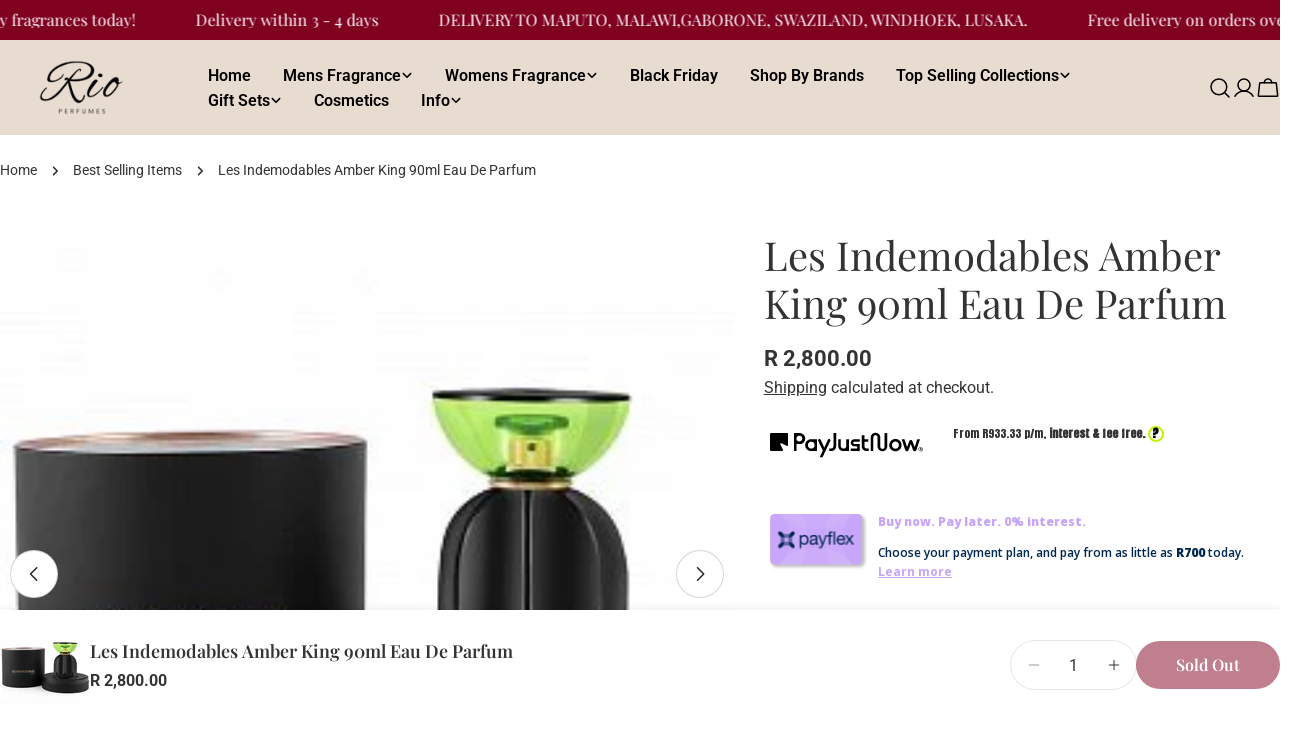

--- FILE ---
content_type: text/html; charset=utf-8
request_url: https://www.rioperfumes.co.za/products/les-indemodables-amber-king-90ml-eau-de-parfum
body_size: 67453
content:
<!doctype html>
<html
  class="no-js"
  lang="en"
  
>
  <head>

<script type="text/javascript">
    (function(c,l,a,r,i,t,y){
        c[a]=c[a]||function(){(c[a].q=c[a].q||[]).push(arguments)};
        t=l.createElement(r);t.async=1;t.src="https://www.clarity.ms/tag/"+i;
        y=l.getElementsByTagName(r)[0];y.parentNode.insertBefore(t,y);
    })(window, document, "clarity", "script", "pts5uoxmkn");
</script>

    <meta charset="utf-8">
    <meta http-equiv="X-UA-Compatible" content="IE=edge">
    <meta name="viewport" content="width=device-width,initial-scale=1">
    <meta name="theme-color" content=""><link rel="preconnect" href="https://cdn.shopify.com" crossorigin><link rel="preconnect" href="https://fonts.shopifycdn.com" crossorigin>



<style data-shopify>
  @font-face {
  font-family: Roboto;
  font-weight: 400;
  font-style: normal;
  font-display: swap;
  src: url("//www.rioperfumes.co.za/cdn/fonts/roboto/roboto_n4.2019d890f07b1852f56ce63ba45b2db45d852cba.woff2") format("woff2"),
       url("//www.rioperfumes.co.za/cdn/fonts/roboto/roboto_n4.238690e0007583582327135619c5f7971652fa9d.woff") format("woff");
}

  @font-face {
  font-family: Roboto;
  font-weight: 400;
  font-style: italic;
  font-display: swap;
  src: url("//www.rioperfumes.co.za/cdn/fonts/roboto/roboto_i4.57ce898ccda22ee84f49e6b57ae302250655e2d4.woff2") format("woff2"),
       url("//www.rioperfumes.co.za/cdn/fonts/roboto/roboto_i4.b21f3bd061cbcb83b824ae8c7671a82587b264bf.woff") format("woff");
}

  @font-face {
  font-family: Roboto;
  font-weight: 600;
  font-style: normal;
  font-display: swap;
  src: url("//www.rioperfumes.co.za/cdn/fonts/roboto/roboto_n6.3d305d5382545b48404c304160aadee38c90ef9d.woff2") format("woff2"),
       url("//www.rioperfumes.co.za/cdn/fonts/roboto/roboto_n6.bb37be020157f87e181e5489d5e9137ad60c47a2.woff") format("woff");
}

  @font-face {
  font-family: Roboto;
  font-weight: 600;
  font-style: italic;
  font-display: swap;
  src: url("//www.rioperfumes.co.za/cdn/fonts/roboto/roboto_i6.ebd6b6733fb2b030d60cbf61316511a7ffd82fb3.woff2") format("woff2"),
       url("//www.rioperfumes.co.za/cdn/fonts/roboto/roboto_i6.1363905a6d5249605bc5e0f859663ffe95ac3bed.woff") format("woff");
}

  @font-face {
  font-family: Roboto;
  font-weight: 700;
  font-style: normal;
  font-display: swap;
  src: url("//www.rioperfumes.co.za/cdn/fonts/roboto/roboto_n7.f38007a10afbbde8976c4056bfe890710d51dec2.woff2") format("woff2"),
       url("//www.rioperfumes.co.za/cdn/fonts/roboto/roboto_n7.94bfdd3e80c7be00e128703d245c207769d763f9.woff") format("woff");
}

  @font-face {
  font-family: Roboto;
  font-weight: 700;
  font-style: italic;
  font-display: swap;
  src: url("//www.rioperfumes.co.za/cdn/fonts/roboto/roboto_i7.7ccaf9410746f2c53340607c42c43f90a9005937.woff2") format("woff2"),
       url("//www.rioperfumes.co.za/cdn/fonts/roboto/roboto_i7.49ec21cdd7148292bffea74c62c0df6e93551516.woff") format("woff");
}

  @font-face {
  font-family: Roboto;
  font-weight: 500;
  font-style: normal;
  font-display: swap;
  src: url("//www.rioperfumes.co.za/cdn/fonts/roboto/roboto_n5.250d51708d76acbac296b0e21ede8f81de4e37aa.woff2") format("woff2"),
       url("//www.rioperfumes.co.za/cdn/fonts/roboto/roboto_n5.535e8c56f4cbbdea416167af50ab0ff1360a3949.woff") format("woff");
}

  @font-face {
  font-family: "Playfair Display";
  font-weight: 400;
  font-style: normal;
  font-display: swap;
  src: url("//www.rioperfumes.co.za/cdn/fonts/playfair_display/playfairdisplay_n4.9980f3e16959dc89137cc1369bfc3ae98af1deb9.woff2") format("woff2"),
       url("//www.rioperfumes.co.za/cdn/fonts/playfair_display/playfairdisplay_n4.c562b7c8e5637886a811d2a017f9e023166064ee.woff") format("woff");
}

  @font-face {
  font-family: "Playfair Display";
  font-weight: 400;
  font-style: italic;
  font-display: swap;
  src: url("//www.rioperfumes.co.za/cdn/fonts/playfair_display/playfairdisplay_i4.804ea8da9192aaed0368534aa085b3c1f3411619.woff2") format("woff2"),
       url("//www.rioperfumes.co.za/cdn/fonts/playfair_display/playfairdisplay_i4.5538cb7a825d13d8a2333cd8a94065a93a95c710.woff") format("woff");
}

  @font-face {
  font-family: Roboto;
  font-weight: 600;
  font-style: normal;
  font-display: swap;
  src: url("//www.rioperfumes.co.za/cdn/fonts/roboto/roboto_n6.3d305d5382545b48404c304160aadee38c90ef9d.woff2") format("woff2"),
       url("//www.rioperfumes.co.za/cdn/fonts/roboto/roboto_n6.bb37be020157f87e181e5489d5e9137ad60c47a2.woff") format("woff");
}
@font-face {
  font-family: "Playfair Display";
  font-weight: 600;
  font-style: normal;
  font-display: swap;
  src: url("//www.rioperfumes.co.za/cdn/fonts/playfair_display/playfairdisplay_n6.41e9dda2e7301ca861c0ec25a53c1bdf16b6624d.woff2") format("woff2"),
       url("//www.rioperfumes.co.za/cdn/fonts/playfair_display/playfairdisplay_n6.3fecbbfefcd2c3e39326078af5db97c0302e18b5.woff") format("woff");
}
@font-face {
  font-family: "Playfair Display";
  font-weight: 600;
  font-style: normal;
  font-display: swap;
  src: url("//www.rioperfumes.co.za/cdn/fonts/playfair_display/playfairdisplay_n6.41e9dda2e7301ca861c0ec25a53c1bdf16b6624d.woff2") format("woff2"),
       url("//www.rioperfumes.co.za/cdn/fonts/playfair_display/playfairdisplay_n6.3fecbbfefcd2c3e39326078af5db97c0302e18b5.woff") format("woff");
}
@font-face {
  font-family: Roboto;
  font-weight: 600;
  font-style: normal;
  font-display: swap;
  src: url("//www.rioperfumes.co.za/cdn/fonts/roboto/roboto_n6.3d305d5382545b48404c304160aadee38c90ef9d.woff2") format("woff2"),
       url("//www.rioperfumes.co.za/cdn/fonts/roboto/roboto_n6.bb37be020157f87e181e5489d5e9137ad60c47a2.woff") format("woff");
}


  
    :root,
.color-scheme-1 {
      --color-background: 255,255,255;
      --color-secondary-background: 247,247,247;
      --color-primary: 214,58,47;
      --color-text-heading: 51,51,51;
      --color-foreground: 51,51,51;
      --color-border: 230,230,230;
      --color-button: 128,0,32;
      --color-button-text: 255,255,255;
      --color-secondary-button: 128,0,32;
      --color-secondary-button-border: 233,233,233;
      --color-secondary-button-text: 255,255,255;
      --color-button-hover-background: 128,0,32;
      --color-button-hover-text: 255,255,255;
      --color-button-before: #e60039;
      --color-field: 245,245,245;
      --color-field-text: 0,0,0;
      --color-link: 51,51,51;
      --color-link-hover: 51,51,51;
      --color-product-price-sale: 214,58,47;
      --color-foreground-lighten-60: #858585;
      --color-foreground-lighten-19: #d8d8d8;
    }
    @media (min-width: 768px) {
      body .desktop-color-scheme-1 {
        --color-background: 255,255,255;
      --color-secondary-background: 247,247,247;
      --color-primary: 214,58,47;
      --color-text-heading: 51,51,51;
      --color-foreground: 51,51,51;
      --color-border: 230,230,230;
      --color-button: 128,0,32;
      --color-button-text: 255,255,255;
      --color-secondary-button: 128,0,32;
      --color-secondary-button-border: 233,233,233;
      --color-secondary-button-text: 255,255,255;
      --color-button-hover-background: 128,0,32;
      --color-button-hover-text: 255,255,255;
      --color-button-before: #e60039;
      --color-field: 245,245,245;
      --color-field-text: 0,0,0;
      --color-link: 51,51,51;
      --color-link-hover: 51,51,51;
      --color-product-price-sale: 214,58,47;
      --color-foreground-lighten-60: #858585;
      --color-foreground-lighten-19: #d8d8d8;
        color: rgb(var(--color-foreground));
        background-color: rgb(var(--color-background));
      }
    }
    @media (max-width: 767px) {
      body .mobile-color-scheme-1 {
        --color-background: 255,255,255;
      --color-secondary-background: 247,247,247;
      --color-primary: 214,58,47;
      --color-text-heading: 51,51,51;
      --color-foreground: 51,51,51;
      --color-border: 230,230,230;
      --color-button: 128,0,32;
      --color-button-text: 255,255,255;
      --color-secondary-button: 128,0,32;
      --color-secondary-button-border: 233,233,233;
      --color-secondary-button-text: 255,255,255;
      --color-button-hover-background: 128,0,32;
      --color-button-hover-text: 255,255,255;
      --color-button-before: #e60039;
      --color-field: 245,245,245;
      --color-field-text: 0,0,0;
      --color-link: 51,51,51;
      --color-link-hover: 51,51,51;
      --color-product-price-sale: 214,58,47;
      --color-foreground-lighten-60: #858585;
      --color-foreground-lighten-19: #d8d8d8;
        color: rgb(var(--color-foreground));
        background-color: rgb(var(--color-background));
      }
    }
  
    
.color-scheme-2 {
      --color-background: 244,244,244;
      --color-secondary-background: 243,238,234;
      --color-primary: 183,110,121;
      --color-text-heading: 51,51,51;
      --color-foreground: 51,51,51;
      --color-border: 198,191,177;
      --color-button: 0,0,0;
      --color-button-text: 255,255,255;
      --color-secondary-button: 255,255,255;
      --color-secondary-button-border: 230,230,230;
      --color-secondary-button-text: 0,0,0;
      --color-button-hover-background: 0,0,0;
      --color-button-hover-text: 255,255,255;
      --color-button-before: #333333;
      --color-field: 255,255,255;
      --color-field-text: 0,0,0;
      --color-link: 51,51,51;
      --color-link-hover: 51,51,51;
      --color-product-price-sale: 214,58,47;
      --color-foreground-lighten-60: #808080;
      --color-foreground-lighten-19: #cfcfcf;
    }
    @media (min-width: 768px) {
      body .desktop-color-scheme-2 {
        --color-background: 244,244,244;
      --color-secondary-background: 243,238,234;
      --color-primary: 183,110,121;
      --color-text-heading: 51,51,51;
      --color-foreground: 51,51,51;
      --color-border: 198,191,177;
      --color-button: 0,0,0;
      --color-button-text: 255,255,255;
      --color-secondary-button: 255,255,255;
      --color-secondary-button-border: 230,230,230;
      --color-secondary-button-text: 0,0,0;
      --color-button-hover-background: 0,0,0;
      --color-button-hover-text: 255,255,255;
      --color-button-before: #333333;
      --color-field: 255,255,255;
      --color-field-text: 0,0,0;
      --color-link: 51,51,51;
      --color-link-hover: 51,51,51;
      --color-product-price-sale: 214,58,47;
      --color-foreground-lighten-60: #808080;
      --color-foreground-lighten-19: #cfcfcf;
        color: rgb(var(--color-foreground));
        background-color: rgb(var(--color-background));
      }
    }
    @media (max-width: 767px) {
      body .mobile-color-scheme-2 {
        --color-background: 244,244,244;
      --color-secondary-background: 243,238,234;
      --color-primary: 183,110,121;
      --color-text-heading: 51,51,51;
      --color-foreground: 51,51,51;
      --color-border: 198,191,177;
      --color-button: 0,0,0;
      --color-button-text: 255,255,255;
      --color-secondary-button: 255,255,255;
      --color-secondary-button-border: 230,230,230;
      --color-secondary-button-text: 0,0,0;
      --color-button-hover-background: 0,0,0;
      --color-button-hover-text: 255,255,255;
      --color-button-before: #333333;
      --color-field: 255,255,255;
      --color-field-text: 0,0,0;
      --color-link: 51,51,51;
      --color-link-hover: 51,51,51;
      --color-product-price-sale: 214,58,47;
      --color-foreground-lighten-60: #808080;
      --color-foreground-lighten-19: #cfcfcf;
        color: rgb(var(--color-foreground));
        background-color: rgb(var(--color-background));
      }
    }
  
    
.color-scheme-3 {
      --color-background: 128,0,32;
      --color-secondary-background: 247,247,247;
      --color-primary: 214,58,47;
      --color-text-heading: 255,255,255;
      --color-foreground: 255,255,255;
      --color-border: 247,247,247;
      --color-button: 233,233,233;
      --color-button-text: 0,0,0;
      --color-secondary-button: 0,0,0;
      --color-secondary-button-border: 0,0,0;
      --color-secondary-button-text: 255,255,255;
      --color-button-hover-background: 0,0,0;
      --color-button-hover-text: 255,255,255;
      --color-button-before: #333333;
      --color-field: 255,255,255;
      --color-field-text: 0,0,0;
      --color-link: 255,255,255;
      --color-link-hover: 255,255,255;
      --color-product-price-sale: 214,58,47;
      --color-foreground-lighten-60: #cc99a6;
      --color-foreground-lighten-19: #98304a;
    }
    @media (min-width: 768px) {
      body .desktop-color-scheme-3 {
        --color-background: 128,0,32;
      --color-secondary-background: 247,247,247;
      --color-primary: 214,58,47;
      --color-text-heading: 255,255,255;
      --color-foreground: 255,255,255;
      --color-border: 247,247,247;
      --color-button: 233,233,233;
      --color-button-text: 0,0,0;
      --color-secondary-button: 0,0,0;
      --color-secondary-button-border: 0,0,0;
      --color-secondary-button-text: 255,255,255;
      --color-button-hover-background: 0,0,0;
      --color-button-hover-text: 255,255,255;
      --color-button-before: #333333;
      --color-field: 255,255,255;
      --color-field-text: 0,0,0;
      --color-link: 255,255,255;
      --color-link-hover: 255,255,255;
      --color-product-price-sale: 214,58,47;
      --color-foreground-lighten-60: #cc99a6;
      --color-foreground-lighten-19: #98304a;
        color: rgb(var(--color-foreground));
        background-color: rgb(var(--color-background));
      }
    }
    @media (max-width: 767px) {
      body .mobile-color-scheme-3 {
        --color-background: 128,0,32;
      --color-secondary-background: 247,247,247;
      --color-primary: 214,58,47;
      --color-text-heading: 255,255,255;
      --color-foreground: 255,255,255;
      --color-border: 247,247,247;
      --color-button: 233,233,233;
      --color-button-text: 0,0,0;
      --color-secondary-button: 0,0,0;
      --color-secondary-button-border: 0,0,0;
      --color-secondary-button-text: 255,255,255;
      --color-button-hover-background: 0,0,0;
      --color-button-hover-text: 255,255,255;
      --color-button-before: #333333;
      --color-field: 255,255,255;
      --color-field-text: 0,0,0;
      --color-link: 255,255,255;
      --color-link-hover: 255,255,255;
      --color-product-price-sale: 214,58,47;
      --color-foreground-lighten-60: #cc99a6;
      --color-foreground-lighten-19: #98304a;
        color: rgb(var(--color-foreground));
        background-color: rgb(var(--color-background));
      }
    }
  
    
.color-scheme-4 {
      --color-background: 232,220,208;
      --color-secondary-background: 247,247,247;
      --color-primary: 214,58,47;
      --color-text-heading: 0,0,0;
      --color-foreground: 0,0,0;
      --color-border: 230,230,230;
      --color-button: 0,0,0;
      --color-button-text: 255,255,255;
      --color-secondary-button: 233,233,233;
      --color-secondary-button-border: 233,233,233;
      --color-secondary-button-text: 0,0,0;
      --color-button-hover-background: 0,0,0;
      --color-button-hover-text: 255,255,255;
      --color-button-before: #333333;
      --color-field: 245,245,245;
      --color-field-text: 0,0,0;
      --color-link: 0,0,0;
      --color-link-hover: 0,0,0;
      --color-product-price-sale: 214,58,47;
      --color-foreground-lighten-60: #5d5853;
      --color-foreground-lighten-19: #bcb2a8;
    }
    @media (min-width: 768px) {
      body .desktop-color-scheme-4 {
        --color-background: 232,220,208;
      --color-secondary-background: 247,247,247;
      --color-primary: 214,58,47;
      --color-text-heading: 0,0,0;
      --color-foreground: 0,0,0;
      --color-border: 230,230,230;
      --color-button: 0,0,0;
      --color-button-text: 255,255,255;
      --color-secondary-button: 233,233,233;
      --color-secondary-button-border: 233,233,233;
      --color-secondary-button-text: 0,0,0;
      --color-button-hover-background: 0,0,0;
      --color-button-hover-text: 255,255,255;
      --color-button-before: #333333;
      --color-field: 245,245,245;
      --color-field-text: 0,0,0;
      --color-link: 0,0,0;
      --color-link-hover: 0,0,0;
      --color-product-price-sale: 214,58,47;
      --color-foreground-lighten-60: #5d5853;
      --color-foreground-lighten-19: #bcb2a8;
        color: rgb(var(--color-foreground));
        background-color: rgb(var(--color-background));
      }
    }
    @media (max-width: 767px) {
      body .mobile-color-scheme-4 {
        --color-background: 232,220,208;
      --color-secondary-background: 247,247,247;
      --color-primary: 214,58,47;
      --color-text-heading: 0,0,0;
      --color-foreground: 0,0,0;
      --color-border: 230,230,230;
      --color-button: 0,0,0;
      --color-button-text: 255,255,255;
      --color-secondary-button: 233,233,233;
      --color-secondary-button-border: 233,233,233;
      --color-secondary-button-text: 0,0,0;
      --color-button-hover-background: 0,0,0;
      --color-button-hover-text: 255,255,255;
      --color-button-before: #333333;
      --color-field: 245,245,245;
      --color-field-text: 0,0,0;
      --color-link: 0,0,0;
      --color-link-hover: 0,0,0;
      --color-product-price-sale: 214,58,47;
      --color-foreground-lighten-60: #5d5853;
      --color-foreground-lighten-19: #bcb2a8;
        color: rgb(var(--color-foreground));
        background-color: rgb(var(--color-background));
      }
    }
  
    
.color-scheme-inverse {
      --color-background: 0,0,0;
      --color-secondary-background: 0,0,0;
      --color-primary: 214,58,47;
      --color-text-heading: 255,255,255;
      --color-foreground: 255,255,255;
      --color-border: 255,255,255;
      --color-button: 255,255,255;
      --color-button-text: 0,0,0;
      --color-secondary-button: 255,255,255;
      --color-secondary-button-border: 230,230,230;
      --color-secondary-button-text: 0,0,0;
      --color-button-hover-background: 255,255,255;
      --color-button-hover-text: 0,0,0;
      --color-button-before: #ffffff;
      --color-field: 255,255,255;
      --color-field-text: 0,0,0;
      --color-link: 255,255,255;
      --color-link-hover: 255,255,255;
      --color-product-price-sale: 214,58,47;
      --color-foreground-lighten-60: #999999;
      --color-foreground-lighten-19: #303030;
    }
    @media (min-width: 768px) {
      body .desktop-color-scheme-inverse {
        --color-background: 0,0,0;
      --color-secondary-background: 0,0,0;
      --color-primary: 214,58,47;
      --color-text-heading: 255,255,255;
      --color-foreground: 255,255,255;
      --color-border: 255,255,255;
      --color-button: 255,255,255;
      --color-button-text: 0,0,0;
      --color-secondary-button: 255,255,255;
      --color-secondary-button-border: 230,230,230;
      --color-secondary-button-text: 0,0,0;
      --color-button-hover-background: 255,255,255;
      --color-button-hover-text: 0,0,0;
      --color-button-before: #ffffff;
      --color-field: 255,255,255;
      --color-field-text: 0,0,0;
      --color-link: 255,255,255;
      --color-link-hover: 255,255,255;
      --color-product-price-sale: 214,58,47;
      --color-foreground-lighten-60: #999999;
      --color-foreground-lighten-19: #303030;
        color: rgb(var(--color-foreground));
        background-color: rgb(var(--color-background));
      }
    }
    @media (max-width: 767px) {
      body .mobile-color-scheme-inverse {
        --color-background: 0,0,0;
      --color-secondary-background: 0,0,0;
      --color-primary: 214,58,47;
      --color-text-heading: 255,255,255;
      --color-foreground: 255,255,255;
      --color-border: 255,255,255;
      --color-button: 255,255,255;
      --color-button-text: 0,0,0;
      --color-secondary-button: 255,255,255;
      --color-secondary-button-border: 230,230,230;
      --color-secondary-button-text: 0,0,0;
      --color-button-hover-background: 255,255,255;
      --color-button-hover-text: 0,0,0;
      --color-button-before: #ffffff;
      --color-field: 255,255,255;
      --color-field-text: 0,0,0;
      --color-link: 255,255,255;
      --color-link-hover: 255,255,255;
      --color-product-price-sale: 214,58,47;
      --color-foreground-lighten-60: #999999;
      --color-foreground-lighten-19: #303030;
        color: rgb(var(--color-foreground));
        background-color: rgb(var(--color-background));
      }
    }
  
    
.color-scheme-6 {
      --color-background: 244,228,227;
      --color-secondary-background: 243,238,234;
      --color-primary: 214,58,47;
      --color-text-heading: 0,0,0;
      --color-foreground: 0,0,0;
      --color-border: 198,191,177;
      --color-button: 0,0,0;
      --color-button-text: 255,255,255;
      --color-secondary-button: 255,255,255;
      --color-secondary-button-border: 230,230,230;
      --color-secondary-button-text: 0,0,0;
      --color-button-hover-background: 0,0,0;
      --color-button-hover-text: 255,255,255;
      --color-button-before: #333333;
      --color-field: 255,255,255;
      --color-field-text: 0,0,0;
      --color-link: 0,0,0;
      --color-link-hover: 0,0,0;
      --color-product-price-sale: 214,58,47;
      --color-foreground-lighten-60: #625b5b;
      --color-foreground-lighten-19: #c6b9b8;
    }
    @media (min-width: 768px) {
      body .desktop-color-scheme-6 {
        --color-background: 244,228,227;
      --color-secondary-background: 243,238,234;
      --color-primary: 214,58,47;
      --color-text-heading: 0,0,0;
      --color-foreground: 0,0,0;
      --color-border: 198,191,177;
      --color-button: 0,0,0;
      --color-button-text: 255,255,255;
      --color-secondary-button: 255,255,255;
      --color-secondary-button-border: 230,230,230;
      --color-secondary-button-text: 0,0,0;
      --color-button-hover-background: 0,0,0;
      --color-button-hover-text: 255,255,255;
      --color-button-before: #333333;
      --color-field: 255,255,255;
      --color-field-text: 0,0,0;
      --color-link: 0,0,0;
      --color-link-hover: 0,0,0;
      --color-product-price-sale: 214,58,47;
      --color-foreground-lighten-60: #625b5b;
      --color-foreground-lighten-19: #c6b9b8;
        color: rgb(var(--color-foreground));
        background-color: rgb(var(--color-background));
      }
    }
    @media (max-width: 767px) {
      body .mobile-color-scheme-6 {
        --color-background: 244,228,227;
      --color-secondary-background: 243,238,234;
      --color-primary: 214,58,47;
      --color-text-heading: 0,0,0;
      --color-foreground: 0,0,0;
      --color-border: 198,191,177;
      --color-button: 0,0,0;
      --color-button-text: 255,255,255;
      --color-secondary-button: 255,255,255;
      --color-secondary-button-border: 230,230,230;
      --color-secondary-button-text: 0,0,0;
      --color-button-hover-background: 0,0,0;
      --color-button-hover-text: 255,255,255;
      --color-button-before: #333333;
      --color-field: 255,255,255;
      --color-field-text: 0,0,0;
      --color-link: 0,0,0;
      --color-link-hover: 0,0,0;
      --color-product-price-sale: 214,58,47;
      --color-foreground-lighten-60: #625b5b;
      --color-foreground-lighten-19: #c6b9b8;
        color: rgb(var(--color-foreground));
        background-color: rgb(var(--color-background));
      }
    }
  
    
.color-scheme-7 {
      --color-background: 255,255,255;
      --color-secondary-background: 233,233,233;
      --color-primary: 214,58,47;
      --color-text-heading: 0,0,0;
      --color-foreground: 0,0,0;
      --color-border: 230,230,230;
      --color-button: 0,0,0;
      --color-button-text: 255,255,255;
      --color-secondary-button: 233,233,233;
      --color-secondary-button-border: 233,233,233;
      --color-secondary-button-text: 0,0,0;
      --color-button-hover-background: 0,0,0;
      --color-button-hover-text: 255,255,255;
      --color-button-before: #333333;
      --color-field: 245,245,245;
      --color-field-text: 0,0,0;
      --color-link: 0,0,0;
      --color-link-hover: 0,0,0;
      --color-product-price-sale: 214,58,47;
      --color-foreground-lighten-60: #666666;
      --color-foreground-lighten-19: #cfcfcf;
    }
    @media (min-width: 768px) {
      body .desktop-color-scheme-7 {
        --color-background: 255,255,255;
      --color-secondary-background: 233,233,233;
      --color-primary: 214,58,47;
      --color-text-heading: 0,0,0;
      --color-foreground: 0,0,0;
      --color-border: 230,230,230;
      --color-button: 0,0,0;
      --color-button-text: 255,255,255;
      --color-secondary-button: 233,233,233;
      --color-secondary-button-border: 233,233,233;
      --color-secondary-button-text: 0,0,0;
      --color-button-hover-background: 0,0,0;
      --color-button-hover-text: 255,255,255;
      --color-button-before: #333333;
      --color-field: 245,245,245;
      --color-field-text: 0,0,0;
      --color-link: 0,0,0;
      --color-link-hover: 0,0,0;
      --color-product-price-sale: 214,58,47;
      --color-foreground-lighten-60: #666666;
      --color-foreground-lighten-19: #cfcfcf;
        color: rgb(var(--color-foreground));
        background-color: rgb(var(--color-background));
      }
    }
    @media (max-width: 767px) {
      body .mobile-color-scheme-7 {
        --color-background: 255,255,255;
      --color-secondary-background: 233,233,233;
      --color-primary: 214,58,47;
      --color-text-heading: 0,0,0;
      --color-foreground: 0,0,0;
      --color-border: 230,230,230;
      --color-button: 0,0,0;
      --color-button-text: 255,255,255;
      --color-secondary-button: 233,233,233;
      --color-secondary-button-border: 233,233,233;
      --color-secondary-button-text: 0,0,0;
      --color-button-hover-background: 0,0,0;
      --color-button-hover-text: 255,255,255;
      --color-button-before: #333333;
      --color-field: 245,245,245;
      --color-field-text: 0,0,0;
      --color-link: 0,0,0;
      --color-link-hover: 0,0,0;
      --color-product-price-sale: 214,58,47;
      --color-foreground-lighten-60: #666666;
      --color-foreground-lighten-19: #cfcfcf;
        color: rgb(var(--color-foreground));
        background-color: rgb(var(--color-background));
      }
    }
  
    
.color-scheme-8 {
      --color-background: 239,222,217;
      --color-secondary-background: 247,247,247;
      --color-primary: 214,58,47;
      --color-text-heading: 0,0,0;
      --color-foreground: 0,0,0;
      --color-border: 230,230,230;
      --color-button: 0,0,0;
      --color-button-text: 255,255,255;
      --color-secondary-button: 233,233,233;
      --color-secondary-button-border: 233,233,233;
      --color-secondary-button-text: 0,0,0;
      --color-button-hover-background: 0,0,0;
      --color-button-hover-text: 255,255,255;
      --color-button-before: #333333;
      --color-field: 245,245,245;
      --color-field-text: 0,0,0;
      --color-link: 0,0,0;
      --color-link-hover: 0,0,0;
      --color-product-price-sale: 214,58,47;
      --color-foreground-lighten-60: #605957;
      --color-foreground-lighten-19: #c2b4b0;
    }
    @media (min-width: 768px) {
      body .desktop-color-scheme-8 {
        --color-background: 239,222,217;
      --color-secondary-background: 247,247,247;
      --color-primary: 214,58,47;
      --color-text-heading: 0,0,0;
      --color-foreground: 0,0,0;
      --color-border: 230,230,230;
      --color-button: 0,0,0;
      --color-button-text: 255,255,255;
      --color-secondary-button: 233,233,233;
      --color-secondary-button-border: 233,233,233;
      --color-secondary-button-text: 0,0,0;
      --color-button-hover-background: 0,0,0;
      --color-button-hover-text: 255,255,255;
      --color-button-before: #333333;
      --color-field: 245,245,245;
      --color-field-text: 0,0,0;
      --color-link: 0,0,0;
      --color-link-hover: 0,0,0;
      --color-product-price-sale: 214,58,47;
      --color-foreground-lighten-60: #605957;
      --color-foreground-lighten-19: #c2b4b0;
        color: rgb(var(--color-foreground));
        background-color: rgb(var(--color-background));
      }
    }
    @media (max-width: 767px) {
      body .mobile-color-scheme-8 {
        --color-background: 239,222,217;
      --color-secondary-background: 247,247,247;
      --color-primary: 214,58,47;
      --color-text-heading: 0,0,0;
      --color-foreground: 0,0,0;
      --color-border: 230,230,230;
      --color-button: 0,0,0;
      --color-button-text: 255,255,255;
      --color-secondary-button: 233,233,233;
      --color-secondary-button-border: 233,233,233;
      --color-secondary-button-text: 0,0,0;
      --color-button-hover-background: 0,0,0;
      --color-button-hover-text: 255,255,255;
      --color-button-before: #333333;
      --color-field: 245,245,245;
      --color-field-text: 0,0,0;
      --color-link: 0,0,0;
      --color-link-hover: 0,0,0;
      --color-product-price-sale: 214,58,47;
      --color-foreground-lighten-60: #605957;
      --color-foreground-lighten-19: #c2b4b0;
        color: rgb(var(--color-foreground));
        background-color: rgb(var(--color-background));
      }
    }
  
    
.color-scheme-9 {
      --color-background: 255,255,255;
      --color-secondary-background: 245,245,245;
      --color-primary: 214,58,47;
      --color-text-heading: 0,0,0;
      --color-foreground: 0,0,0;
      --color-border: 230,230,230;
      --color-button: 0,0,0;
      --color-button-text: 255,255,255;
      --color-secondary-button: 255,255,255;
      --color-secondary-button-border: 204,204,204;
      --color-secondary-button-text: 0,0,0;
      --color-button-hover-background: 0,0,0;
      --color-button-hover-text: 255,255,255;
      --color-button-before: #333333;
      --color-field: 245,245,245;
      --color-field-text: 0,0,0;
      --color-link: 0,0,0;
      --color-link-hover: 0,0,0;
      --color-product-price-sale: 214,58,47;
      --color-foreground-lighten-60: #666666;
      --color-foreground-lighten-19: #cfcfcf;
    }
    @media (min-width: 768px) {
      body .desktop-color-scheme-9 {
        --color-background: 255,255,255;
      --color-secondary-background: 245,245,245;
      --color-primary: 214,58,47;
      --color-text-heading: 0,0,0;
      --color-foreground: 0,0,0;
      --color-border: 230,230,230;
      --color-button: 0,0,0;
      --color-button-text: 255,255,255;
      --color-secondary-button: 255,255,255;
      --color-secondary-button-border: 204,204,204;
      --color-secondary-button-text: 0,0,0;
      --color-button-hover-background: 0,0,0;
      --color-button-hover-text: 255,255,255;
      --color-button-before: #333333;
      --color-field: 245,245,245;
      --color-field-text: 0,0,0;
      --color-link: 0,0,0;
      --color-link-hover: 0,0,0;
      --color-product-price-sale: 214,58,47;
      --color-foreground-lighten-60: #666666;
      --color-foreground-lighten-19: #cfcfcf;
        color: rgb(var(--color-foreground));
        background-color: rgb(var(--color-background));
      }
    }
    @media (max-width: 767px) {
      body .mobile-color-scheme-9 {
        --color-background: 255,255,255;
      --color-secondary-background: 245,245,245;
      --color-primary: 214,58,47;
      --color-text-heading: 0,0,0;
      --color-foreground: 0,0,0;
      --color-border: 230,230,230;
      --color-button: 0,0,0;
      --color-button-text: 255,255,255;
      --color-secondary-button: 255,255,255;
      --color-secondary-button-border: 204,204,204;
      --color-secondary-button-text: 0,0,0;
      --color-button-hover-background: 0,0,0;
      --color-button-hover-text: 255,255,255;
      --color-button-before: #333333;
      --color-field: 245,245,245;
      --color-field-text: 0,0,0;
      --color-link: 0,0,0;
      --color-link-hover: 0,0,0;
      --color-product-price-sale: 214,58,47;
      --color-foreground-lighten-60: #666666;
      --color-foreground-lighten-19: #cfcfcf;
        color: rgb(var(--color-foreground));
        background-color: rgb(var(--color-background));
      }
    }
  
    
.color-scheme-d3c4c0a8-8008-4fbe-9cb6-8b6689dfa03c {
      --color-background: 246,246,246;
      --color-secondary-background: 247,247,247;
      --color-primary: 214,58,47;
      --color-text-heading: 0,0,0;
      --color-foreground: 0,0,0;
      --color-border: 230,230,230;
      --color-button: 0,0,0;
      --color-button-text: 255,255,255;
      --color-secondary-button: 233,233,233;
      --color-secondary-button-border: 233,233,233;
      --color-secondary-button-text: 0,0,0;
      --color-button-hover-background: 0,0,0;
      --color-button-hover-text: 255,255,255;
      --color-button-before: #333333;
      --color-field: 245,245,245;
      --color-field-text: 0,0,0;
      --color-link: 0,0,0;
      --color-link-hover: 0,0,0;
      --color-product-price-sale: 214,58,47;
      --color-foreground-lighten-60: #626262;
      --color-foreground-lighten-19: #c7c7c7;
    }
    @media (min-width: 768px) {
      body .desktop-color-scheme-d3c4c0a8-8008-4fbe-9cb6-8b6689dfa03c {
        --color-background: 246,246,246;
      --color-secondary-background: 247,247,247;
      --color-primary: 214,58,47;
      --color-text-heading: 0,0,0;
      --color-foreground: 0,0,0;
      --color-border: 230,230,230;
      --color-button: 0,0,0;
      --color-button-text: 255,255,255;
      --color-secondary-button: 233,233,233;
      --color-secondary-button-border: 233,233,233;
      --color-secondary-button-text: 0,0,0;
      --color-button-hover-background: 0,0,0;
      --color-button-hover-text: 255,255,255;
      --color-button-before: #333333;
      --color-field: 245,245,245;
      --color-field-text: 0,0,0;
      --color-link: 0,0,0;
      --color-link-hover: 0,0,0;
      --color-product-price-sale: 214,58,47;
      --color-foreground-lighten-60: #626262;
      --color-foreground-lighten-19: #c7c7c7;
        color: rgb(var(--color-foreground));
        background-color: rgb(var(--color-background));
      }
    }
    @media (max-width: 767px) {
      body .mobile-color-scheme-d3c4c0a8-8008-4fbe-9cb6-8b6689dfa03c {
        --color-background: 246,246,246;
      --color-secondary-background: 247,247,247;
      --color-primary: 214,58,47;
      --color-text-heading: 0,0,0;
      --color-foreground: 0,0,0;
      --color-border: 230,230,230;
      --color-button: 0,0,0;
      --color-button-text: 255,255,255;
      --color-secondary-button: 233,233,233;
      --color-secondary-button-border: 233,233,233;
      --color-secondary-button-text: 0,0,0;
      --color-button-hover-background: 0,0,0;
      --color-button-hover-text: 255,255,255;
      --color-button-before: #333333;
      --color-field: 245,245,245;
      --color-field-text: 0,0,0;
      --color-link: 0,0,0;
      --color-link-hover: 0,0,0;
      --color-product-price-sale: 214,58,47;
      --color-foreground-lighten-60: #626262;
      --color-foreground-lighten-19: #c7c7c7;
        color: rgb(var(--color-foreground));
        background-color: rgb(var(--color-background));
      }
    }
  
    
.color-scheme-f135f57d-69f6-4c1d-bd3a-40361420ed42 {
      --color-background: 243,238,234;
      --color-secondary-background: 247,247,247;
      --color-primary: 214,58,47;
      --color-text-heading: 0,0,0;
      --color-foreground: 0,0,0;
      --color-border: 255,255,255;
      --color-button: 0,0,0;
      --color-button-text: 255,255,255;
      --color-secondary-button: 233,233,233;
      --color-secondary-button-border: 233,233,233;
      --color-secondary-button-text: 0,0,0;
      --color-button-hover-background: 0,0,0;
      --color-button-hover-text: 255,255,255;
      --color-button-before: #333333;
      --color-field: 255,255,255;
      --color-field-text: 0,0,0;
      --color-link: 0,0,0;
      --color-link-hover: 0,0,0;
      --color-product-price-sale: 214,58,47;
      --color-foreground-lighten-60: #615f5e;
      --color-foreground-lighten-19: #c5c1be;
    }
    @media (min-width: 768px) {
      body .desktop-color-scheme-f135f57d-69f6-4c1d-bd3a-40361420ed42 {
        --color-background: 243,238,234;
      --color-secondary-background: 247,247,247;
      --color-primary: 214,58,47;
      --color-text-heading: 0,0,0;
      --color-foreground: 0,0,0;
      --color-border: 255,255,255;
      --color-button: 0,0,0;
      --color-button-text: 255,255,255;
      --color-secondary-button: 233,233,233;
      --color-secondary-button-border: 233,233,233;
      --color-secondary-button-text: 0,0,0;
      --color-button-hover-background: 0,0,0;
      --color-button-hover-text: 255,255,255;
      --color-button-before: #333333;
      --color-field: 255,255,255;
      --color-field-text: 0,0,0;
      --color-link: 0,0,0;
      --color-link-hover: 0,0,0;
      --color-product-price-sale: 214,58,47;
      --color-foreground-lighten-60: #615f5e;
      --color-foreground-lighten-19: #c5c1be;
        color: rgb(var(--color-foreground));
        background-color: rgb(var(--color-background));
      }
    }
    @media (max-width: 767px) {
      body .mobile-color-scheme-f135f57d-69f6-4c1d-bd3a-40361420ed42 {
        --color-background: 243,238,234;
      --color-secondary-background: 247,247,247;
      --color-primary: 214,58,47;
      --color-text-heading: 0,0,0;
      --color-foreground: 0,0,0;
      --color-border: 255,255,255;
      --color-button: 0,0,0;
      --color-button-text: 255,255,255;
      --color-secondary-button: 233,233,233;
      --color-secondary-button-border: 233,233,233;
      --color-secondary-button-text: 0,0,0;
      --color-button-hover-background: 0,0,0;
      --color-button-hover-text: 255,255,255;
      --color-button-before: #333333;
      --color-field: 255,255,255;
      --color-field-text: 0,0,0;
      --color-link: 0,0,0;
      --color-link-hover: 0,0,0;
      --color-product-price-sale: 214,58,47;
      --color-foreground-lighten-60: #615f5e;
      --color-foreground-lighten-19: #c5c1be;
        color: rgb(var(--color-foreground));
        background-color: rgb(var(--color-background));
      }
    }
  

  body, .color-scheme-1, .color-scheme-2, .color-scheme-3, .color-scheme-4, .color-scheme-inverse, .color-scheme-6, .color-scheme-7, .color-scheme-8, .color-scheme-9, .color-scheme-d3c4c0a8-8008-4fbe-9cb6-8b6689dfa03c, .color-scheme-f135f57d-69f6-4c1d-bd3a-40361420ed42 {
    color: rgb(var(--color-foreground));
    background-color: rgb(var(--color-background));
  }

  :root {
    /* Animation variable */
    --animation-nav: .5s cubic-bezier(.6, 0, .4, 1);
    --animation-default: .5s cubic-bezier(.3, 1, .3, 1);
    --animation-fast: .3s cubic-bezier(.7, 0, .3, 1);
    --transform-origin-start: left;
    --transform-origin-end: right;
    --duration-default: 200ms;
    --duration-image: 1000ms;

    --font-body-family: Roboto, sans-serif;
    --font-body-style: normal;
    --font-body-weight: 400;
    --font-body-weight-bolder: 600;
    --font-body-weight-bold: 700;
    --font-body-size: 1.6rem;
    --font-body-line-height: 1.625;

    --font-heading-family: "Playfair Display", serif;
    --font-heading-style: normal;
    --font-heading-weight: 400;
    --font-heading-letter-spacing: 0.0em;
    --font-heading-transform: none;
    --font-heading-scale: 1.0;
    --font-heading-mobile-scale: 0.8;

    --font-hd1-transform:none;

    --font-subheading-family: Roboto, sans-serif;
    --font-subheading-weight: 600;
    --font-subheading-scale: 1.12;
    --font-subheading-transform: none;
    --font-subheading-letter-spacing: 0.0em;

    --font-navigation-family: Roboto, sans-serif;
    --font-navigation-weight: 600;
    --navigation-transform: none;

    --font-button-family: "Playfair Display", serif;
    --font-button-weight: 600;
    --buttons-letter-spacing: 0.0em;
    --buttons-transform: capitalize;
    --buttons-height: 4.8rem;
    --buttons-border-width: 1px;
    --inputs-border-width: 1px;

    --font-pcard-title-family: "Playfair Display", serif;
    --font-pcard-title-style: normal;
    --font-pcard-title-weight: 600;
    --font-pcard-title-scale: 1.12;
    --font-pcard-title-transform: none;

    --font-h1-size: clamp(
      3.2rem,
      calc(1.559454vw + 2.003899rem),
      4.0rem
    );
    --font-h2-size: clamp(
      2.56rem,
      calc(1.247563vw + 1.603119rem),
      3.2rem
    );
    --font-h3-size: clamp(
      2.24rem,
      calc(1.091618vw + 1.402729rem),
      2.8rem
    );
    --font-h4-size: clamp(
      1.76rem,
      calc(0.8577vw + 1.102144rem),
      2.2rem
    );
    --font-hd1-size: clamp(
      4.8rem,
      calc(2.339181vw + 3.005848rem),
      6.0rem
    );
    --font-hd2-size: clamp(
      3.84rem,
      calc(1.871345vw + 2.404678rem),
      4.8rem
    );
    --font-hd3-size: clamp(
      2.88rem,
      calc(1.403509vw + 1.803509rem),
      3.6rem
    );
    --font-h5-size: calc(var(--font-heading-scale) * 1.8rem);
    --font-h6-size: calc(var(--font-heading-scale) * 1.6rem);
    --font-subheading-size: calc(var(--font-subheading-scale) * var(--font-body-size));
    --font-pcard-title-size: calc(var(--font-pcard-title-scale) * var(--font-body-size));

    --color-badge-sale: #D63A2F;
    --color-badge-sale-text: #FFFFFF;
    --color-badge-soldout: #A5A4AB;
    --color-badge-soldout-text: #FFFFFF;
    --color-badge-hot: #6C69DE;
    --color-badge-hot-text: #FFFFFF;
    --color-badge-new: #559B60;
    --color-badge-new-text: #FFFFFF;
    --color-cart-bubble: #D63A2F;
    --color-keyboard-focus: 11 97 205;

    --buttons-radius: 2.4rem;
    --inputs-radius: 2.4rem;
    --textareas-radius: 1.6rem;
    --blocks-radius: 2.0rem;
    --blocks-radius-mobile: 1.6rem;
    --small-blocks-radius: 0.6rem;
    --medium-blocks-radius: 1.0rem;
    --pcard-radius: 2.0rem;
    --pcard-inner-radius: 1.0rem;
    --badges-radius: 0.5rem;

    --page-width: 1410px;
    --page-width-margin: 0rem;
    --header-padding-bottom: 4rem;
    --header-padding-bottom-mobile: 3.2rem;
    --header-padding-bottom-large: 6rem;
    --header-padding-bottom-large-lg: 4rem;
  }

  *,
  *::before,
  *::after {
    box-sizing: inherit;
  }

  html {
    box-sizing: border-box;
    font-size: 62.5%;
    height: 100%;
  }

  body {
    min-height: 100%;
    margin: 0;
    font-family: var(--font-body-family);
    font-style: var(--font-body-style);
    font-weight: var(--font-body-weight);
    font-size: var(--font-body-size);
    line-height: var(--font-body-line-height);
    -webkit-font-smoothing: antialiased;
    -moz-osx-font-smoothing: grayscale;
    touch-action: manipulation;
    -webkit-text-size-adjust: 100%;
    font-feature-settings: normal;
  }
  @media (min-width: 1485px) {
    .swiper-controls--outside {
      --swiper-navigation-offset-x: calc((var(--swiper-navigation-size) + 2.7rem) * -1);
    }
  }
</style>

  <link rel="preload" as="font" href="//www.rioperfumes.co.za/cdn/fonts/roboto/roboto_n4.2019d890f07b1852f56ce63ba45b2db45d852cba.woff2" type="font/woff2" crossorigin>
  

  <link rel="preload" as="font" href="//www.rioperfumes.co.za/cdn/fonts/playfair_display/playfairdisplay_n4.9980f3e16959dc89137cc1369bfc3ae98af1deb9.woff2" type="font/woff2" crossorigin>
  
<link href="//www.rioperfumes.co.za/cdn/shop/t/14/assets/vendor.css?v=94183888130352382221764311875" rel="stylesheet" type="text/css" media="all" /><link href="//www.rioperfumes.co.za/cdn/shop/t/14/assets/theme.css?v=170118875536473118721764311874" rel="stylesheet" type="text/css" media="all" /><script>window.performance && window.performance.mark && window.performance.mark('shopify.content_for_header.start');</script><meta name="facebook-domain-verification" content="jjikm9bqlzbyynk0hd84bql8273hvt">
<meta name="facebook-domain-verification" content="x2n7t7igvxt7f8l62tutjvm0f8la1j">
<meta name="google-site-verification" content="PzYued_LvKzsTVaCGt72AGMLiNuykhMAByMAxhVryFI">
<meta id="shopify-digital-wallet" name="shopify-digital-wallet" content="/9202466896/digital_wallets/dialog">
<link rel="alternate" type="application/json+oembed" href="https://www.rioperfumes.co.za/products/les-indemodables-amber-king-90ml-eau-de-parfum.oembed">
<script async="async" src="/checkouts/internal/preloads.js?locale=en-ZA"></script>
<script id="shopify-features" type="application/json">{"accessToken":"022c4e291f45b9a0661fef59c2946eed","betas":["rich-media-storefront-analytics"],"domain":"www.rioperfumes.co.za","predictiveSearch":true,"shopId":9202466896,"locale":"en"}</script>
<script>var Shopify = Shopify || {};
Shopify.shop = "rio-perfumes.myshopify.com";
Shopify.locale = "en";
Shopify.currency = {"active":"ZAR","rate":"1.0"};
Shopify.country = "ZA";
Shopify.theme = {"name":"Updated Rio Perfumes | 2025","id":128356286544,"schema_name":"Sleek","schema_version":"2.0.1","theme_store_id":2821,"role":"main"};
Shopify.theme.handle = "null";
Shopify.theme.style = {"id":null,"handle":null};
Shopify.cdnHost = "www.rioperfumes.co.za/cdn";
Shopify.routes = Shopify.routes || {};
Shopify.routes.root = "/";</script>
<script type="module">!function(o){(o.Shopify=o.Shopify||{}).modules=!0}(window);</script>
<script>!function(o){function n(){var o=[];function n(){o.push(Array.prototype.slice.apply(arguments))}return n.q=o,n}var t=o.Shopify=o.Shopify||{};t.loadFeatures=n(),t.autoloadFeatures=n()}(window);</script>
<script id="shop-js-analytics" type="application/json">{"pageType":"product"}</script>
<script defer="defer" async type="module" src="//www.rioperfumes.co.za/cdn/shopifycloud/shop-js/modules/v2/client.init-shop-cart-sync_C5BV16lS.en.esm.js"></script>
<script defer="defer" async type="module" src="//www.rioperfumes.co.za/cdn/shopifycloud/shop-js/modules/v2/chunk.common_CygWptCX.esm.js"></script>
<script type="module">
  await import("//www.rioperfumes.co.za/cdn/shopifycloud/shop-js/modules/v2/client.init-shop-cart-sync_C5BV16lS.en.esm.js");
await import("//www.rioperfumes.co.za/cdn/shopifycloud/shop-js/modules/v2/chunk.common_CygWptCX.esm.js");

  window.Shopify.SignInWithShop?.initShopCartSync?.({"fedCMEnabled":true,"windoidEnabled":true});

</script>
<script>(function() {
  var isLoaded = false;
  function asyncLoad() {
    if (isLoaded) return;
    isLoaded = true;
    var urls = ["https:\/\/chimpstatic.com\/mcjs-connected\/js\/users\/16aa19489652b649c014f58a8\/e347c45ba40e80d4bc9ab3659.js?shop=rio-perfumes.myshopify.com","https:\/\/cdn.nfcube.com\/instafeed-7bb58c1878714461c3a57da1d1a3f376.js?shop=rio-perfumes.myshopify.com","https:\/\/cdn.shopify.com\/s\/files\/1\/0092\/0246\/6896\/t\/14\/assets\/yoast-active-script.js?v=1764311875\u0026shop=rio-perfumes.myshopify.com"];
    for (var i = 0; i < urls.length; i++) {
      var s = document.createElement('script');
      s.type = 'text/javascript';
      s.async = true;
      s.src = urls[i];
      var x = document.getElementsByTagName('script')[0];
      x.parentNode.insertBefore(s, x);
    }
  };
  if(window.attachEvent) {
    window.attachEvent('onload', asyncLoad);
  } else {
    window.addEventListener('load', asyncLoad, false);
  }
})();</script>
<script id="__st">var __st={"a":9202466896,"offset":7200,"reqid":"12f2e6ab-0c61-49de-a900-1f7b377a82bd-1768715860","pageurl":"www.rioperfumes.co.za\/products\/les-indemodables-amber-king-90ml-eau-de-parfum","u":"09c28b184760","p":"product","rtyp":"product","rid":3731581960272};</script>
<script>window.ShopifyPaypalV4VisibilityTracking = true;</script>
<script id="captcha-bootstrap">!function(){'use strict';const t='contact',e='account',n='new_comment',o=[[t,t],['blogs',n],['comments',n],[t,'customer']],c=[[e,'customer_login'],[e,'guest_login'],[e,'recover_customer_password'],[e,'create_customer']],r=t=>t.map((([t,e])=>`form[action*='/${t}']:not([data-nocaptcha='true']) input[name='form_type'][value='${e}']`)).join(','),a=t=>()=>t?[...document.querySelectorAll(t)].map((t=>t.form)):[];function s(){const t=[...o],e=r(t);return a(e)}const i='password',u='form_key',d=['recaptcha-v3-token','g-recaptcha-response','h-captcha-response',i],f=()=>{try{return window.sessionStorage}catch{return}},m='__shopify_v',_=t=>t.elements[u];function p(t,e,n=!1){try{const o=window.sessionStorage,c=JSON.parse(o.getItem(e)),{data:r}=function(t){const{data:e,action:n}=t;return t[m]||n?{data:e,action:n}:{data:t,action:n}}(c);for(const[e,n]of Object.entries(r))t.elements[e]&&(t.elements[e].value=n);n&&o.removeItem(e)}catch(o){console.error('form repopulation failed',{error:o})}}const l='form_type',E='cptcha';function T(t){t.dataset[E]=!0}const w=window,h=w.document,L='Shopify',v='ce_forms',y='captcha';let A=!1;((t,e)=>{const n=(g='f06e6c50-85a8-45c8-87d0-21a2b65856fe',I='https://cdn.shopify.com/shopifycloud/storefront-forms-hcaptcha/ce_storefront_forms_captcha_hcaptcha.v1.5.2.iife.js',D={infoText:'Protected by hCaptcha',privacyText:'Privacy',termsText:'Terms'},(t,e,n)=>{const o=w[L][v],c=o.bindForm;if(c)return c(t,g,e,D).then(n);var r;o.q.push([[t,g,e,D],n]),r=I,A||(h.body.append(Object.assign(h.createElement('script'),{id:'captcha-provider',async:!0,src:r})),A=!0)});var g,I,D;w[L]=w[L]||{},w[L][v]=w[L][v]||{},w[L][v].q=[],w[L][y]=w[L][y]||{},w[L][y].protect=function(t,e){n(t,void 0,e),T(t)},Object.freeze(w[L][y]),function(t,e,n,w,h,L){const[v,y,A,g]=function(t,e,n){const i=e?o:[],u=t?c:[],d=[...i,...u],f=r(d),m=r(i),_=r(d.filter((([t,e])=>n.includes(e))));return[a(f),a(m),a(_),s()]}(w,h,L),I=t=>{const e=t.target;return e instanceof HTMLFormElement?e:e&&e.form},D=t=>v().includes(t);t.addEventListener('submit',(t=>{const e=I(t);if(!e)return;const n=D(e)&&!e.dataset.hcaptchaBound&&!e.dataset.recaptchaBound,o=_(e),c=g().includes(e)&&(!o||!o.value);(n||c)&&t.preventDefault(),c&&!n&&(function(t){try{if(!f())return;!function(t){const e=f();if(!e)return;const n=_(t);if(!n)return;const o=n.value;o&&e.removeItem(o)}(t);const e=Array.from(Array(32),(()=>Math.random().toString(36)[2])).join('');!function(t,e){_(t)||t.append(Object.assign(document.createElement('input'),{type:'hidden',name:u})),t.elements[u].value=e}(t,e),function(t,e){const n=f();if(!n)return;const o=[...t.querySelectorAll(`input[type='${i}']`)].map((({name:t})=>t)),c=[...d,...o],r={};for(const[a,s]of new FormData(t).entries())c.includes(a)||(r[a]=s);n.setItem(e,JSON.stringify({[m]:1,action:t.action,data:r}))}(t,e)}catch(e){console.error('failed to persist form',e)}}(e),e.submit())}));const S=(t,e)=>{t&&!t.dataset[E]&&(n(t,e.some((e=>e===t))),T(t))};for(const o of['focusin','change'])t.addEventListener(o,(t=>{const e=I(t);D(e)&&S(e,y())}));const B=e.get('form_key'),M=e.get(l),P=B&&M;t.addEventListener('DOMContentLoaded',(()=>{const t=y();if(P)for(const e of t)e.elements[l].value===M&&p(e,B);[...new Set([...A(),...v().filter((t=>'true'===t.dataset.shopifyCaptcha))])].forEach((e=>S(e,t)))}))}(h,new URLSearchParams(w.location.search),n,t,e,['guest_login'])})(!0,!0)}();</script>
<script integrity="sha256-4kQ18oKyAcykRKYeNunJcIwy7WH5gtpwJnB7kiuLZ1E=" data-source-attribution="shopify.loadfeatures" defer="defer" src="//www.rioperfumes.co.za/cdn/shopifycloud/storefront/assets/storefront/load_feature-a0a9edcb.js" crossorigin="anonymous"></script>
<script data-source-attribution="shopify.dynamic_checkout.dynamic.init">var Shopify=Shopify||{};Shopify.PaymentButton=Shopify.PaymentButton||{isStorefrontPortableWallets:!0,init:function(){window.Shopify.PaymentButton.init=function(){};var t=document.createElement("script");t.src="https://www.rioperfumes.co.za/cdn/shopifycloud/portable-wallets/latest/portable-wallets.en.js",t.type="module",document.head.appendChild(t)}};
</script>
<script data-source-attribution="shopify.dynamic_checkout.buyer_consent">
  function portableWalletsHideBuyerConsent(e){var t=document.getElementById("shopify-buyer-consent"),n=document.getElementById("shopify-subscription-policy-button");t&&n&&(t.classList.add("hidden"),t.setAttribute("aria-hidden","true"),n.removeEventListener("click",e))}function portableWalletsShowBuyerConsent(e){var t=document.getElementById("shopify-buyer-consent"),n=document.getElementById("shopify-subscription-policy-button");t&&n&&(t.classList.remove("hidden"),t.removeAttribute("aria-hidden"),n.addEventListener("click",e))}window.Shopify?.PaymentButton&&(window.Shopify.PaymentButton.hideBuyerConsent=portableWalletsHideBuyerConsent,window.Shopify.PaymentButton.showBuyerConsent=portableWalletsShowBuyerConsent);
</script>
<script data-source-attribution="shopify.dynamic_checkout.cart.bootstrap">document.addEventListener("DOMContentLoaded",(function(){function t(){return document.querySelector("shopify-accelerated-checkout-cart, shopify-accelerated-checkout")}if(t())Shopify.PaymentButton.init();else{new MutationObserver((function(e,n){t()&&(Shopify.PaymentButton.init(),n.disconnect())})).observe(document.body,{childList:!0,subtree:!0})}}));
</script>
<link id="shopify-accelerated-checkout-styles" rel="stylesheet" media="screen" href="https://www.rioperfumes.co.za/cdn/shopifycloud/portable-wallets/latest/accelerated-checkout-backwards-compat.css" crossorigin="anonymous">
<style id="shopify-accelerated-checkout-cart">
        #shopify-buyer-consent {
  margin-top: 1em;
  display: inline-block;
  width: 100%;
}

#shopify-buyer-consent.hidden {
  display: none;
}

#shopify-subscription-policy-button {
  background: none;
  border: none;
  padding: 0;
  text-decoration: underline;
  font-size: inherit;
  cursor: pointer;
}

#shopify-subscription-policy-button::before {
  box-shadow: none;
}

      </style>

<script>window.performance && window.performance.mark && window.performance.mark('shopify.content_for_header.end');</script>

    <script src="//www.rioperfumes.co.za/cdn/shop/t/14/assets/vendor.js?v=174038403214335522651764311875" defer="defer"></script>
    <script src="//www.rioperfumes.co.za/cdn/shop/t/14/assets/theme.js?v=60128598358824352721764311874" defer="defer"></script><script>
      if (Shopify.designMode) {
        document.documentElement.classList.add('shopify-design-mode');
      }
    </script>
<script>
  window.FoxTheme = window.FoxTheme || {};
  document.documentElement.classList.replace('no-js', 'js');
  window.shopUrl = 'https://www.rioperfumes.co.za';
  window.FoxTheme.routes = {
    cart_add_url: '/cart/add',
    cart_change_url: '/cart/change',
    cart_update_url: '/cart/update',
    cart_url: '/cart',
    shop_url: 'https://www.rioperfumes.co.za',
    predictive_search_url: '/search/suggest',
  };

  FoxTheme.shippingCalculatorStrings = {
    error: "One or more errors occurred while retrieving the shipping rates:",
    notFound: "Sorry, we do not ship to your address.",
    oneResult: "There is one shipping rate for your address:",
    multipleResults: "There are multiple shipping rates for your address:",
  };

  FoxTheme.settings = {
    cartType: "drawer",
    moneyFormat: "R {{amount}}",
    themeName: 'Sleek',
    themeVersion: '2.0.1'
  }

  FoxTheme.variantStrings = {
    addToCart: `Add to cart`,
    soldOut: `Sold out`,
    unavailable: `Unavailable`,
    unavailable_with_option: `[value] - Unavailable`,
  };

  FoxTheme.quickOrderListStrings = {
    itemsAdded: "[quantity] items added",
    itemAdded: "[quantity] item added",
    itemsRemoved: "[quantity] items removed",
    itemRemoved: "[quantity] item removed",
    viewCart: "View cart",
    each: "[money]\/ea",
    min_error: "This item has a minimum of [min]",
    max_error: "This item has a maximum of [max]",
    step_error: "You can only add this item in increments of [step]",
  };

  FoxTheme.accessibilityStrings = {
    imageAvailable: `Image [index] is now available in gallery view`,
    shareSuccess: `Copied`,
    pauseSlideshow: `Pause slideshow`,
    playSlideshow: `Play slideshow`,
    recipientFormExpanded: `Gift card recipient form expanded`,
    recipientFormCollapsed: `Gift card recipient form collapsed`,
    countrySelectorSearchCount: `[count] countries/regions found`,
  };

  FoxTheme.cartStrings = {
    error: `There was an error while updating your cart. Please try again.`,
    quantityError: `You can only add [quantity] of this item to your cart.`,
    duplicateDiscountError: `The discount code has already been applied to your cart.`,
    applyDiscountError: `The discount code cannot be applied to your cart.`,
  };
</script>

    
    
  <!-- BEGIN app block: shopify://apps/yoast-seo/blocks/metatags/7c777011-bc88-4743-a24e-64336e1e5b46 -->
<!-- This site is optimized with Yoast SEO for Shopify -->
<title>Les Indemodables Amber King 90ml Eau De Parfum - Rio Perfumes</title>
<meta name="description" content="Les Indemodables Amber King, Fragrance for Men &amp;amp; Women, 90ml Eau De Parfum Albane Noble is the floral citrus fragrance for the woman who wants to add a sparkle to her day. With its invigorating combination of aromatic earth scents and light spicy notes, this fragrance brings a bounce to your step every time you app" />
<link rel="canonical" href="https://www.rioperfumes.co.za/products/les-indemodables-amber-king-90ml-eau-de-parfum" />
<meta name="robots" content="index, follow, max-image-preview:large, max-snippet:-1, max-video-preview:-1" />
<meta property="og:site_name" content="Rio Perfumes" />
<meta property="og:url" content="https://www.rioperfumes.co.za/products/les-indemodables-amber-king-90ml-eau-de-parfum" />
<meta property="og:locale" content="en_US" />
<meta property="og:type" content="product" />
<meta property="og:title" content="Les Indemodables Amber King 90ml Eau De Parfum - Rio Perfumes" />
<meta property="og:description" content="Les Indemodables Amber King, Fragrance for Men &amp;amp; Women, 90ml Eau De Parfum Albane Noble is the floral citrus fragrance for the woman who wants to add a sparkle to her day. With its invigorating combination of aromatic earth scents and light spicy notes, this fragrance brings a bounce to your step every time you app" />
<meta property="og:image" content="https://www.rioperfumes.co.za/cdn/shop/products/amber_king.JPG?v=1566934681" />
<meta property="og:image:height" content="280" />
<meta property="og:image:width" content="280" />
<meta property="og:availability" content="outofstock" />
<meta property="product:availability" content="out of stock" />
<meta property="product:condition" content="new" />
<meta property="product:price:amount" content="2800.0" />
<meta property="product:price:currency" content="ZAR" />
<meta name="twitter:card" content="summary_large_image" />
<script type="application/ld+json" id="yoast-schema-graph">
{
  "@context": "https://schema.org",
  "@graph": [
    {
      "@type": "Organization",
      "@id": "https://www.rioperfumes.co.za/#/schema/organization/1",
      "url": "https://www.rioperfumes.co.za",
      "name": "Rio Perfumes",
      "alternateName": "Gifts For You \u0026 Yours",
      "logo": {
        "@id": "https://www.rioperfumes.co.za/#/schema/ImageObject/23405332496464"
      },
      "image": [
        {
          "@id": "https://www.rioperfumes.co.za/#/schema/ImageObject/23405332496464"
        }
      ],
      "hasMerchantReturnPolicy": {
        "@type": "MerchantReturnPolicy",
        "merchantReturnLink": "https://www.rioperfumes.co.za/policies/refund-policy"
      },
      "sameAs": ["https:\/\/web.facebook.com\/rioperfumesza"]
    },
    {
      "@type": "ImageObject",
      "@id": "https://www.rioperfumes.co.za/#/schema/ImageObject/23405332496464",
      "width": 80,
      "height": 80,
      "url": "https:\/\/www.rioperfumes.co.za\/cdn\/shop\/files\/326429294_524102279709660_1403195478912561843_n.jpg?v=1685030039",
      "contentUrl": "https:\/\/www.rioperfumes.co.za\/cdn\/shop\/files\/326429294_524102279709660_1403195478912561843_n.jpg?v=1685030039"
    },
    {
      "@type": "WebSite",
      "@id": "https://www.rioperfumes.co.za/#/schema/website/1",
      "url": "https://www.rioperfumes.co.za",
      "name": "Rio Perfumes",
      "alternateName": "RioPerfumes",
      "potentialAction": {
        "@type": "SearchAction",
        "target": "https://www.rioperfumes.co.za/search?q={search_term_string}",
        "query-input": "required name=search_term_string"
      },
      "publisher": {
        "@id": "https://www.rioperfumes.co.za/#/schema/organization/1"
      },
      "inLanguage": "en"
    },
    {
      "@type": "ItemPage",
      "@id": "https:\/\/www.rioperfumes.co.za\/products\/les-indemodables-amber-king-90ml-eau-de-parfum",
      "name": "Les Indemodables Amber King 90ml Eau De Parfum - Rio Perfumes",
      "description": "Les Indemodables Amber King, Fragrance for Men \u0026amp;amp; Women, 90ml Eau De Parfum Albane Noble is the floral citrus fragrance for the woman who wants to add a sparkle to her day. With its invigorating combination of aromatic earth scents and light spicy notes, this fragrance brings a bounce to your step every time you app",
      "datePublished": "2019-08-27T21:34:09+02:00",
      "breadcrumb": {
        "@id": "https:\/\/www.rioperfumes.co.za\/products\/les-indemodables-amber-king-90ml-eau-de-parfum\/#\/schema\/breadcrumb"
      },
      "primaryImageOfPage": {
        "@id": "https://www.rioperfumes.co.za/#/schema/ImageObject/2551041458256"
      },
      "image": [{
        "@id": "https://www.rioperfumes.co.za/#/schema/ImageObject/2551041458256"
      }],
      "isPartOf": {
        "@id": "https://www.rioperfumes.co.za/#/schema/website/1"
      },
      "url": "https:\/\/www.rioperfumes.co.za\/products\/les-indemodables-amber-king-90ml-eau-de-parfum"
    },
    {
      "@type": "ImageObject",
      "@id": "https://www.rioperfumes.co.za/#/schema/ImageObject/2551041458256",
      "caption": "A Les Indemodables fragrance with a green lid and a black box, suitable for both men and women, available in Eau De Parfum.",
      "inLanguage": "en",
      "width": 280,
      "height": 280,
      "url": "https:\/\/www.rioperfumes.co.za\/cdn\/shop\/products\/amber_king.JPG?v=1566934681",
      "contentUrl": "https:\/\/www.rioperfumes.co.za\/cdn\/shop\/products\/amber_king.JPG?v=1566934681"
    },
    {
      "@type": "ProductGroup",
      "@id": "https:\/\/www.rioperfumes.co.za\/products\/les-indemodables-amber-king-90ml-eau-de-parfum\/#\/schema\/Product",
      "brand": [{
        "@type": "Brand",
        "name": "Les Indemodables"
      }],
      "mainEntityOfPage": {
        "@id": "https:\/\/www.rioperfumes.co.za\/products\/les-indemodables-amber-king-90ml-eau-de-parfum"
      },
      "name": "Les Indemodables Amber King 90ml Eau De Parfum",
      "description": "Les Indemodables Amber King, Fragrance for Men \u0026amp;amp; Women, 90ml Eau De Parfum Albane Noble is the floral citrus fragrance for the woman who wants to add a sparkle to her day. With its invigorating combination of aromatic earth scents and light spicy notes, this fragrance brings a bounce to your step every time you app",
      "image": [{
        "@id": "https://www.rioperfumes.co.za/#/schema/ImageObject/2551041458256"
      }],
      "productGroupID": "3731581960272",
      "hasVariant": [
        {
          "@type": "Product",
          "@id": "https://www.rioperfumes.co.za/#/schema/Product/29106244583504",
          "name": "Les Indemodables Amber King 90ml Eau De Parfum",
          "image": [{
            "@id": "https://www.rioperfumes.co.za/#/schema/ImageObject/2551041458256"
          }],
          "offers": {
            "@type": "Offer",
            "@id": "https://www.rioperfumes.co.za/#/schema/Offer/29106244583504",
            "availability": "https://schema.org/OutOfStock",
            "priceSpecification": {
              "@type": "UnitPriceSpecification",
              "valueAddedTaxIncluded": true,
              "price": 2800.0,
              "priceCurrency": "ZAR"
            },
            "seller": {
              "@id": "https://www.rioperfumes.co.za/#/schema/organization/1"
            },
            "url": "https:\/\/www.rioperfumes.co.za\/products\/les-indemodables-amber-king-90ml-eau-de-parfum",
            "checkoutPageURLTemplate": "https:\/\/www.rioperfumes.co.za\/cart\/add?id=29106244583504\u0026quantity=1"
          }
        }
      ],
      "url": "https:\/\/www.rioperfumes.co.za\/products\/les-indemodables-amber-king-90ml-eau-de-parfum"
    },
    {
      "@type": "BreadcrumbList",
      "@id": "https:\/\/www.rioperfumes.co.za\/products\/les-indemodables-amber-king-90ml-eau-de-parfum\/#\/schema\/breadcrumb",
      "itemListElement": [
        {
          "@type": "ListItem",
          "name": "Rio Perfumes",
          "item": "https:\/\/www.rioperfumes.co.za",
          "position": 1
        },
        {
          "@type": "ListItem",
          "name": "Les Indemodables Amber King 90ml Eau De Parfum",
          "position": 2
        }
      ]
    }

  ]}
</script>
<!--/ Yoast SEO -->
<!-- END app block --><!-- BEGIN app block: shopify://apps/tipo-related-products/blocks/app-embed/75cf2d86-3988-45e7-8f28-ada23c99704f --><script type="text/javascript">
  
    
    
    var Globo = Globo || {};
    window.Globo.RelatedProducts = window.Globo.RelatedProducts || {}; window.moneyFormat = "R {{amount}}"; window.shopCurrency = "ZAR";
    window.globoRelatedProductsConfig = {
      __webpack_public_path__ : "https://cdn.shopify.com/extensions/019a6293-eea2-75db-9d64-cc7878a1288f/related-test-cli3-121/assets/", apiUrl: "https://related-products.globo.io/api", alternateApiUrl: "https://related-products.globo.io",
      shop: "rio-perfumes.myshopify.com", domain: "www.rioperfumes.co.za",themeOs20: true, page: 'product',
      customer:null,
      urls:  { search: "\/search", collection: "\/collections" },
      translation: {"add_to_cart":"Add to cart","added_to_cart":"Added to cart","add_selected_to_cart":"Add selected to cart","added_selected_to_cart":"Added selected to cart","sale":"Sale","total_price":"Total Price","this_item":"This item","sold_out":"Sold out"},
      settings: {"redirect":true,"new_tab":false,"image_ratio":"400:500","discount":{"enable":false,"condition":"any","type":"percentage","value":10}},
      boughtTogetherIds: {},
      trendingProducts: [3574094168144,7155970211920,7260068053072,4823667998800,7213385416784,6960979705936,7128869109840,7186776784976,7186824167504,6564175675472,7215006416976,6832378806352,4271884894288,7219243909200,7035666006096,7099050164304,6865027530832,7183564800080,6772251426896,7153946558544,6842114572368,7128872681552,3574074867792,3573957132368,4778018209872,6915188490320,7183560802384,4780141510736,7208938340432,3574070083664,7203370106960,6941599137872,6764534562896,7015616053328,6690933309520,4096797540432,3574100164688,3574099345488,7228889661520,6832510894160,6940897935440,7063190437968,7108580868176,7265471168592,7171671162960,6560070008912,4327915356240,7147718836304,7176190820432,4872358625360],
      productBoughtTogether: {"type":"product_bought_together","enable":true,"title":{"text":"Frequently Bought Together","color":"#000000","fontSize":"25","align":"left"},"limit":"4","maxWidth":"1170","conditions":[{"id":"bought_together","name":"Bought together","status":1},{"id":"manual","name":"Manual","status":1},{"id":"vendor","name":"Same current product vendor","status":1,"type":"same"},{"id":"type","name":"Same current product type","position":3,"status":1,"type":"same"},{"id":"collection","name":"Same current product collection","status":1,"type":"same"},{"id":"tags","name":"Same current product tags","status":1,"type":"same"},{"id":"global","name":"Products Tagged By \"Recommendation\"","status":1}],"template":{"id":"3","elements":["price","addToCartBtn","variantSelector","saleLabel"],"productTitle":{"fontSize":"15","color":"#111111"},"productPrice":{"fontSize":"14","color":"rgb(209, 10, 127)"},"productOldPrice":{"fontSize":16,"color":"#989898"},"button":{"fontSize":"14","color":"#ffffff","backgroundColor":"rgb(209, 10, 127)"},"saleLabel":{"color":"#fff","backgroundColor":"#c00000"},"this_item":true},"random":false,"selected":true,"discount":true,"subtitle":{"text":"","color":"#000000","fontSize":18}},
      productRelated: {"type":"product_related","enable":true,"title":{"text":"Customers Who Bought This Product Also Bought","color":"#000000","fontSize":"30","align":"center"},"limit":5,"maxWidth":"1170","conditions":[{"id":"manual","name":"Manual","status":0},{"id":"bought_together","name":"Bought together","status":0},{"id":"vendor","name":"Same current product vendor","status":0,"type":"same"},{"id":"type","name":"Same current product type","position":3,"status":0,"type":"same"},{"id":"collection","name":"Same current product collection","status":0,"type":"same"},{"id":"tags","name":"Same current product tags","status":0,"type":"same"},{"id":"global","name":"Products Tagged By \"Recommendation\"","status":1}],"template":{"id":"2","elements":["price","addToCartBtn","variantSelector","saleLabel"],"productTitle":{"fontSize":"15","color":"#111111"},"productPrice":{"fontSize":"14","color":"rgb(209, 10, 127)"},"productOldPrice":{"fontSize":16,"color":"#989898"},"button":{"fontSize":"14","color":"#ffffff","backgroundColor":"rgb(209, 10, 127)"},"saleLabel":{"color":"#fff","backgroundColor":"#c00000"}},"random":true,"subtitle":{"text":null,"color":"#000000","fontSize":18},"selected":true,"discount":true},
      cart: {"type":"cart","enable":true,"title":{"text":"Customers Who Bought This Product Also Bought","color":"#000000","fontSize":"30","align":"center"},"limit":"20","maxWidth":"1170","conditions":[{"id":"manual","name":"Manual","status":1},{"id":"bought_together","name":"Bought together","status":1},{"id":"tags","name":"Same current product tags","status":1,"type":"same"},{"id":"global","name":"Products Tagged By \"Recommendation\"","status":1}],"template":{"id":"1","elements":["price","addToCartBtn","variantSelector","saleLabel"],"productTitle":{"fontSize":"14","color":"#111111"},"productPrice":{"fontSize":"14","color":"rgb(209, 10, 127)"},"productOldPrice":{"fontSize":16,"color":"#989898"},"button":{"fontSize":"15","color":"#ffffff","backgroundColor":"rgb(209, 10, 127)"},"saleLabel":{"color":"#fff","backgroundColor":"#c00000"}},"random":false,"selected":true,"discount":true,"subtitle":{"text":"","color":"#000000","fontSize":18}},
      basis_collection_handle: 'globo_basis_collection',
      widgets: [{"id":8283,"title":{"trans":[],"text":null,"color":"#000000","fontSize":"25","align":"center"},"subtitle":{"trans":[],"text":null,"color":"#000000","fontSize":"18"},"when":null,"conditions":{"type":["best_selling"],"condition":null},"template":{"id":"1","elements":["price","addToCartBtn","variantSelector","saleLabel"],"productTitle":{"fontSize":"15","color":"#111111"},"productPrice":{"fontSize":"14","color":"#B12704"},"productOldPrice":{"fontSize":"14","color":"#989898"},"button":{"fontSize":"14","color":"#ffffff","backgroundColor":"#6371c7"},"saleLabel":{"color":"#fff","backgroundColor":"#c00000"},"selected":true,"this_item":true,"customCarousel":{"large":"4","small":"3","tablet":"2","mobile":"2"}},"positions":["product_bottom"],"maxWidth":1170,"limit":4,"random":0,"discount":0,"sort":0,"enable":1,"created_at":"2022-09-18 18:38:56","app_version":2,"layout":null,"type":"widget"}],
      offers: [],
      view_name: 'globo.alsobought', cart_properties_name: '_bundle', upsell_properties_name: '_upsell_bundle',
      discounted_ids: [],discount_min_amount: 0,offerdiscounted_ids: [],offerdiscount_min_amount: 0,data: { ids: ["3731581960272"],handles: ["les-indemodables-amber-king-90ml-eau-de-parfum"], title : "Les Indemodables Amber King 90ml Eau De Parfum", vendors: ["Les Indemodables"], types: ["Mens Fragrances"], tags: ["Les Indemodables","Men","Orientica","Women"], collections: [] },
        
        product: {id: "3731581960272", title: "Les Indemodables Amber King 90ml Eau De Parfum", handle: "les-indemodables-amber-king-90ml-eau-de-parfum", price: 280000, compare_at_price: null, images: ["//www.rioperfumes.co.za/cdn/shop/products/amber_king.JPG?v=1566934681"], variants: [{"id":29106244583504,"title":"Default Title","option1":"Default Title","option2":null,"option3":null,"sku":"","requires_shipping":true,"taxable":true,"featured_image":null,"available":false,"name":"Les Indemodables Amber King 90ml Eau De Parfum","public_title":null,"options":["Default Title"],"price":280000,"weight":0,"compare_at_price":null,"inventory_management":"shopify","barcode":"","requires_selling_plan":false,"selling_plan_allocations":[]}], available: false, vendor: "Les Indemodables", product_type: "Mens Fragrances", tags: ["Les Indemodables","Men","Orientica","Women"], published_at:"2019-08-27 21:34:09 +0200"},cartdata:{ ids: [],handles: [], vendors: [], types: [], tags: [], collections: [] },upselldatas:{},cartitems:[],cartitemhandles: [],manualCollectionsDatas: {},layouts: [],
      no_image_url: "https://cdn.shopify.com/s/images/admin/no-image-large.gif",
      manualRecommendations:[], manualVendors:[], manualTags:[], manualProductTypes:[], manualCollections:[],
      app_version : 2,
      collection_handle: "", curPlan :  "FREE" ,
    }; globoRelatedProductsConfig.settings.hidewatermark= true; 
    globoRelatedProductsConfig.data.collections = globoRelatedProductsConfig.data.collections.concat(["globo_basis_collection","les-indemodables","mens-below-r3000","mens-below-r5000","mens-fragrances-1","newest-products","orientica","shop-all","womens-below-r3000","womens-below-r4000","womens-below-r5000","womens-fragrances-1"]);globoRelatedProductsConfig.boughtTogetherIds[3731581960272] = false;globoRelatedProductsConfig.upselldatas[3731581960272] = { title: "Les Indemodables Amber King 90ml Eau De Parfum", collections :["globo_basis_collection","les-indemodables","mens-below-r3000","mens-below-r5000","mens-fragrances-1","newest-products","orientica","shop-all","womens-below-r3000","womens-below-r4000","womens-below-r5000","womens-fragrances-1"], tags:["Les Indemodables","Men","Orientica","Women"], product_type:"Mens Fragrances"};
</script>
<style>
  
    
    
    
    
    
    

    
  
</style>
<script>
  document.addEventListener('DOMContentLoaded', function () {
    document.querySelectorAll('[class*=globo_widget_]').forEach(function (el) {
      if (el.clientWidth < 600) {
        el.classList.add('globo_widget_mobile');
      }
    });
  });
</script>

<!-- BEGIN app snippet: globo-alsobought-style -->
<style>
    .ga-products-box .ga-product_image:after{padding-top:100%;}
    @media only screen and (max-width:749px){.return-link-wrapper{margin-bottom:0 !important;}}
    
        
        
            
                
                
                  .ga-products-box .ga-product_image:after{padding-top:125.0%;}
                
            
        
    
    
#ga-product_bought_together{max-width:1170px;margin:15px auto} #ga-product_bought_together h2{color:#212121;font-size:25px;text-align:left} #ga-product_bought_together .ga-subtitle{color:#212121;font-size:18px;text-align:left} #ga-product_bought_together .ga-product_title, #ga-product_bought_together select.ga-product_variant_select{color:#212121;font-size:15px} #ga-product_bought_together span.ga-product_price{color:#212121;font-size:14px} #ga-product_bought_together .ga-product_oldprice{color:#919191;font-size:14px} #ga-product_bought_together button.ga-product_addtocart, #ga-product_bought_together button.ga-addalltocart{color:#fff;background-color:#212121;font-size:14px} #ga-product_bought_together .ga-label_sale{color:#fff;background-color:#c00000} #ga-product_related{max-width:1170px;margin:15px auto} #ga-product_related h2{color:#212121;font-size:25px;text-align:center} #ga-product_related .ga-subtitle{color:#212121;font-size:18px;text-align:center} #ga-product_related .ga-product_title, #ga-product_related select.ga-product_variant_select{color:#212121;font-size:15px} #ga-product_related span.ga-product_price{color:#212121;font-size:14px} #ga-product_related .ga-product_oldprice{color:#919191;font-size:14px} #ga-product_related button.ga-product_addtocart, #ga-product_related button.ga-addalltocart{color:#fff;background-color:#212121;font-size:14px} #ga-product_related .ga-label_sale{color:#fff;background-color:#c00000}
        
            #ga-cart{max-width:1170px;margin:15px auto} #ga-cart h2{color:#212121;font-size:20px;text-align:left} #ga-cart .ga-subtitle{color:#212121;font-size:16px;text-align:left} #ga-cart .ga-product_title, #ga-cart select.ga-product_variant_select{color:#212121;font-size:14px} #ga-cart span.ga-product_price{color:#212121;font-size:14px} #ga-cart .ga-product_oldprice{color:#919191;font-size:14px} #ga-cart button.ga-product_addtocart, #ga-cart button.ga-addalltocart{color:#fff;background-color:#212121;font-size:15px} #ga-cart .ga-label_sale{color:#fff;background-color:#c00000}
        
#wigget_8283{max-width:1170px;margin:15px auto;}
</style>
<!-- END app snippet --><!-- BEGIN app snippet: globo-alsobought-template -->
<script id="globoRelatedProductsTemplate2" type="template/html">
  {% if box.template.id == 1 or box.template.id == '1' %}
  <div id="{{box.id}}" data-title="{{box.title.text | escape}}" class="ga ga-template_1 ga-products-box ga-template_themeid_{{ theme_store_id  }}"> {% if box.title and box.title.text and box.title.text != '' %} <h2 class="ga-title section-title"> <span>{{box.title.text}}</span> </h2> {% endif %} {% if box.subtitle and box.subtitle.text and box.subtitle.text != '' %} <div class="ga-subtitle">{{box.subtitle.text}}</div> {% endif %} <div class="ga-products"> <div class="ga-carousel_wrapper"> <div class="ga-carousel gowl-carousel" data-products-count="{{products.size}}"> {% for product in products %} {% assign first_available_variant = false %} {% for variant in product.variants %} {% if first_available_variant == false and variant.available %} {% assign first_available_variant = variant %} {% endif %} {% endfor %} {% if first_available_variant == false %} {% assign first_available_variant = product.variants[0] %} {% endif %} {% if product.images[0] %} {% assign featured_image = product.images[0] | img_url: '350x' %} {% else %} {% assign featured_image = no_image_url | img_url: '350x' %} {% endif %} <div class="ga-product" data-product-id="{{product.id}}"> <a {% if settings.new_tab %} target="_blank" {% endif %} href="/products/{{product.handle}}"> {% if box.template.elements contains 'saleLabel' and first_available_variant.compare_at_price > first_available_variant.price %} <span class="ga-label ga-label_sale">{{translation.sale}}</span> {% endif %} {% unless product.available %} <span class="ga-label ga-label_sold">{{translation.sold_out}}</span> {% endunless %} <div class="ga-product_image ga-product_image_{{product.id}}" id="ga-product_image_{{product.id}}" style="background-image: url('{{featured_image}}')"> <span></span> </div> </a> <a class="ga-product_title  " {% if settings.new_tab %} target="_blank" {% endif %} href="/products/{{product.handle}}">{{product.title}}</a> {% assign variants_size = product.variants | size %} <div class="ga-product_variants-container{% unless box.template.elements contains 'variantSelector' %} ga-hide{% endunless %}"> <select aria-label="Variant" class="ga-product_variant_select {% if variants_size == 1 %}ga-hide{% endif %}"> {% for variant in product.variants %} <option {% if first_available_variant.id == variant.id %} selected {% endif %} {% unless variant.available %} disabled {% endunless %} data-image="{% if variant.featured_image %}{{variant.featured_image.src | img_url: '350x'}}{% else %}{{featured_image}}{% endif %}" data-available="{{variant.available}}" data-compare_at_price="{{variant.compare_at_price}}" data-price="{{variant.price}}" value="{{variant.id}}">{{variant.title}} {% unless variant.available %} - {{translation.sold_out}} {% endunless %} </option> {% endfor %} </select> </div> {% if settings.setHideprice %} {% else %} {% if box.template.elements contains 'price' %} <span class="ga-product_price-container"> <span class="ga-product_price money   {% if first_available_variant.compare_at_price > first_available_variant.price %} ga-product_have_oldprice {% endif %}">{{first_available_variant.price | money}}</span> {% if first_available_variant.compare_at_price > first_available_variant.price %} <s class="ga-product_oldprice money">{{first_available_variant.compare_at_price | money}}</s> {% endif %} </span> {% endif %} {% if box.template.elements contains 'addToCartBtn' %} <button class="ga-product_addtocart" type="button" data-add="{{translation.add_to_cart}}" data-added="{{translation.added_to_cart}}">{{translation.add_to_cart}}</button> {% endif %} {% endif %} </div> {% endfor %} </div> </div> {%- unless settings.hidewatermark == true -%} <p style="text-align: right;font-size:small;display: inline-block !important; width: 100%;">{% if settings.copyright !='' %}{{ settings.copyright }}{%- endif -%}</p>{%- endunless -%} </div> </div>
  {% elsif box.template.id == 2 or box.template.id == '2' %}
  <div id="{{box.id}}" data-title="{{box.title.text | escape}}" class="ga ga-template_2 ga-products-box "> {% if box.title and box.title.text and box.title.text != '' %} <h2 class="ga-title section-title "> <span>{{box.title.text}}</span> </h2> {% endif %} {% if box.subtitle and box.subtitle.text and box.subtitle.text != '' %} <div class="ga-subtitle">{{box.subtitle.text}}</div> {% endif %} {% assign total_price = 0 %} {% assign total_sale_price = 0 %} <div class="ga-products"> <div class="ga-products_image"> {% for product in products %} {% assign first_available_variant = false %} {% for variant in product.variants %} {% if first_available_variant == false and variant.available %} {% assign first_available_variant = variant %} {% endif %} {% endfor %} {% if first_available_variant == false %} {% assign first_available_variant = product.variants[0] %} {% endif %} {% if first_available_variant.available and box.template.selected %} {% assign total_price = total_price | plus: first_available_variant.price %} {% if first_available_variant.compare_at_price > first_available_variant.price %} {% assign total_sale_price = total_sale_price | plus: first_available_variant.compare_at_price %} {% else %} {% assign total_sale_price = total_sale_price | plus: first_available_variant.price %} {% endif %} {% endif %} {% if product.images[0] %} {% assign featured_image = product.images[0] | img_url: '350x' %} {% else %} {% assign featured_image = no_image_url | img_url: '350x' %} {% endif %} <div class="ga-product {% if forloop.last %}last{% endif %}" id="ga-product_{{product.id}}"> <a {% if settings.new_tab %} target="_blank" {% endif %} href="/products/{{product.handle}}"> {% unless product.available %} <span class="ga-label ga-label_sold">{{translation.sold_out}}</span> {% endunless %} <img class="ga-product_image_{{product.id}}" id="ga-product_image_{{product.id}}" src="{{featured_image}}" alt="{{product.title}}"/> </a> </div> {% endfor %} {% if settings.setHideprice %} {% else %} <div class="ga-product-form {% unless total_price > 0 %}ga-hide{% endunless %}"> {% if box.template.elements contains 'price' %} <div> {{translation.total_price}} <span class="ga-product_price ga-product_totalprice money">{{total_price | money}}</span> <span class="ga-product_oldprice ga-product_total_sale_price money {% if total_price >= total_sale_price %} ga-hide {% endif %}">{{ total_sale_price | money}}</span> </div> {% endif %} {% if box.template.elements contains 'addToCartBtn' %} <button class="ga-addalltocart" type="button" data-add="{{translation.add_selected_to_cart}}" data-added="{{translation.added_selected_to_cart}}">{{translation.add_selected_to_cart}}</button> {% endif %} </div> {% endif %} </div> </div> <ul class="ga-products-input"> {% for product in products %} {% assign first_available_variant = false %} {% for variant in product.variants %} {% if first_available_variant == false and variant.available %} {% assign first_available_variant = variant %} {% endif %} {% endfor %} {% if first_available_variant == false %} {% assign first_available_variant = product.variants[0] %} {% endif %} {% if product.images[0] %} {% assign featured_image = product.images[0] | img_url: '350x' %} {% else %} {% assign featured_image = no_image_url | img_url: '350x' %} {% endif %} <li class="ga-product{% unless box.template.selected %} ga-deactive{% endunless %}" data-product-id="{{product.id}}"> <input {% unless product.available %} disabled {% endunless %} class="selectedItem" {% if box.template.selected and product.available == true %} checked {% endif %} type="checkbox" value="{{product.id}}"/> <a class="ga-product_title" {% if settings.new_tab %} target="_blank" {% endif %} href="/products/{{product.handle}}"> {% if product.id == cur_product_id %} <strong>{{translation.this_item}} </strong> {% endif %} {{product.title}} {% unless product.available %} - {{translation.sold_out}} {% endunless %} </a> {% assign variants_size = product.variants | size %} <div class="ga-product_variants-container{% unless box.template.elements contains 'variantSelector' %} ga-hide{% endunless %}"> <select {% unless product.available %} disabled {% endunless %} aria-label="Variant" class="ga-product_variant_select {% if variants_size == 1 %}ga-hide{% endif %}"> {% for variant in product.variants %} <option {% if first_available_variant.id == variant.id %} selected {% endif %} {% unless variant.available %} disabled {% endunless %} data-image="{% if variant.featured_image %}{{variant.featured_image.src | img_url: '100x'}}{% else %}{{featured_image}}{% endif %}" data-available="{{variant.available}}" data-compare_at_price="{{variant.compare_at_price}}" data-price="{{variant.price}}" value="{{variant.id}}">{{variant.title}} {% unless variant.available %} - {{translation.sold_out}} {% endunless %} </option> {% endfor %} </select> </div> {% if settings.setHideprice %} {% else %} {% if box.template.elements contains 'price' %} <span class="ga-product_price-container"> <span class="ga-product_price money   {% if first_available_variant.compare_at_price > first_available_variant.price %} ga-product_have_oldprice {% endif %}">{{first_available_variant.price | money}}</span> {% if first_available_variant.compare_at_price > first_available_variant.price %} <s class="ga-product_oldprice money">{{first_available_variant.compare_at_price | money}}</s> {% endif %} </span> {% endif %} {% endif %} </li> {% endfor %} </ul> {%- unless settings.hidewatermark == true -%} <p style="text-align: right;font-size:small;display: inline-block !important; width: 100%;"> {% if settings.copyright !='' %} {{ settings.copyright }} {%- endif -%} </p> {%- endunless -%} </div>
  {% elsif box.template.id == 3 or box.template.id == '3' %}
  <div id="{{box.id}}" data-title="{{box.title.text | escape}}" class="ga ga-template_3 ga-products-box  "> {% if box.title and box.title.text and box.title.text != '' %} <h2 class="ga-title section-title "> <span>{{box.title.text}}</span> </h2> {% endif %} {% if box.subtitle and box.subtitle.text and box.subtitle.text != '' %} <div class="ga-subtitle">{{box.subtitle.text}}</div> {% endif %} {% assign total_price = 0 %} {% assign total_sale_price = 0 %} <div class="ga-products"> <ul class="ga-products-table"> {% for product in products %} {% assign first_available_variant = false %} {% for variant in product.variants %} {% if first_available_variant == false and variant.available %} {% assign first_available_variant = variant %} {% endif %} {% endfor %} {% if first_available_variant == false %} {% assign first_available_variant = product.variants[0] %} {% endif %} {% if first_available_variant.available and box.template.selected %} {% assign total_price = total_price | plus: first_available_variant.price %} {% if first_available_variant.compare_at_price > first_available_variant.price %} {% assign total_sale_price = total_sale_price | plus: first_available_variant.compare_at_price %} {% else %} {% assign total_sale_price = total_sale_price | plus: first_available_variant.price %} {% endif %} {% endif %} {% if product.images[0] %} {% assign featured_image = product.images[0] | img_url: '100x' %} {% else %} {% assign featured_image = no_image_url | img_url: '100x' %} {% endif %} <li class="ga-product{% unless box.template.selected %} ga-deactive{% endunless %}" data-product-id="{{product.id}}"> <div class="product_main"> <input {% unless product.available %} disabled {% endunless %} class="selectedItem" {% if box.template.selected and product.available == true %} checked {% endif %} type="checkbox" value=""/> <a {% if settings.new_tab %} target="_blank" {% endif %} href="/products/{{product.handle}}" class="ga-products_image"> {% unless product.available %} <span class="ga-label ga-label_sold">{{translation.sold_out}}</span> {% endunless %} <span> <img class="ga-product_image_{{product.id}}" id="ga-product_image_{{product.id}}" src="{{featured_image}}" alt="{{product.title}}"/> </span> </a> <div> <a class="ga-product_title" {% if settings.new_tab %} target="_blank" {% endif %} href="/products/{{product.handle}}"> {% if product.id == cur_product_id %} <strong>{{translation.this_item}} </strong> {% endif %} {{product.title}} {% unless product.available %} - {{translation.sold_out}} {% endunless %} </a> </div> </div> {% assign variants_size = product.variants | size %} <div class="ga-product_variants-container{% unless box.template.elements contains 'variantSelector' %} ga-hide{% endunless %}"> <select {% unless product.available %} disabled {% endunless %} aria-label="Variant" class="ga-product_variant_select {% if variants_size == 1 %}ga-hide{% endif %}"> {% for variant in product.variants %} <option {% if first_available_variant.id == variant.id %} selected {% endif %} {% unless variant.available %} disabled {% endunless %} data-image="{% if variant.featured_image %}{{variant.featured_image.src | img_url: '100x'}}{% else %}{{featured_image}}{% endif %}" data-available="{{variant.available}}" data-compare_at_price="{{variant.compare_at_price}}" data-price="{{variant.price}}" value="{{variant.id}}">{{variant.title}} {% unless variant.available %} - {{translation.sold_out}} {% endunless %} </option> {% endfor %} </select> </div> {% if settings.setHideprice %} {% else %} {% if box.template.elements contains 'price' %} <span class="ga-product_price-container"> <span class="ga-product_price money   {% if first_available_variant.compare_at_price > first_available_variant.price %} ga-product_have_oldprice {% endif %}">{{first_available_variant.price | money}}</span> {% if first_available_variant.compare_at_price > first_available_variant.price %} <s class="ga-product_oldprice money">{{first_available_variant.compare_at_price | money}}</s> {% endif %} </span> {% endif %} {% endif %} </li> {% endfor %} </ul> {% if settings.setHideprice %} {% else %} <div class="ga-product-form{% unless box.template.selected or total_price > 0 %} ga-hide{% endunless %}"> {% if box.template.elements contains 'price' %} <div>{{translation.total_price}} <span class="ga-product_price ga-product_totalprice money">{{total_price | money}}</span> <span class="ga-product_oldprice ga-product_total_sale_price money {% if total_price >= total_sale_price %} ga-hide {% endif %}">{{ total_sale_price | money}}</span> </div> {% endif %} {% if box.template.elements contains 'addToCartBtn' %} <button class="ga-addalltocart" type="button" data-add="{{translation.add_selected_to_cart}}" data-added="{{translation.added_selected_to_cart}}">{{translation.add_selected_to_cart}}</button> {% endif %} </div> {% endif %} </div> {%- unless settings.hidewatermark == true -%} <p style="text-align: right;font-size:small;display: inline-block !important; width: 100%;"> {% if settings.copyright !='' %} {{ settings.copyright }} {%- endif -%} </p> {%- endunless -%} </div>
  {% elsif box.template.id == 4 or box.template.id == '4' %}
  <div id="{{box.id}}" data-title="{{box.title.text | escape}}" class="ga ga-template_4 ga-products-box"> {% if box.title and box.title.text and box.title.text != '' %} <h2 class="ga-title section-title"> <span>{{box.title.text}}</span> </h2> {% endif %} {% if box.subtitle and box.subtitle.text and box.subtitle.text != '' %} <div class="ga-subtitle">{{box.subtitle.text}}</div> {% endif %} {% assign total_price = 0 %} <div class="ga-products"> <div class="ga-products_wrapper"> <ul class="ga-related-products" data-products-count="{{products.size}}"> {% for product in products %} {% assign first_available_variant = false %} {% for variant in product.variants %} {% if first_available_variant == false and variant.available %} {% assign first_available_variant = variant %} {% endif %} {% endfor %} {% if first_available_variant == false %} {% assign first_available_variant = product.variants[0] %} {% endif %} {% if first_available_variant.available and box.template.selected %} {% assign total_price = total_price | plus: first_available_variant.price %} {% endif %} {% if product.images[0] %} {% assign featured_image = product.images[0] | img_url: '350x' %} {% else %} {% assign featured_image = no_image_url | img_url: '350x' %} {% endif %} <li class="ga-product" data-product-id="{{product.id}}"> <div class="ga-product-wp"> <a {% if settings.new_tab %} target="_blank" {% endif %} href="/products/{{product.handle}}"> {% if box.template.elements contains 'saleLabel' and first_available_variant.compare_at_price > first_available_variant.price %} <span class="ga-label ga-label_sale">{{translation.sale}}</span> {% endif %} {% unless product.available %} <span class="ga-label ga-label_sold">{{translation.sold_out}}</span> {% endunless %} <div class="ga-product_image ga-product_image_{{product.id}}" id="ga-product_image_{{product.id}}" style="background-image: url('{{featured_image}}')"> <span></span> </div> </a> <a class="ga-product_title " {% if settings.new_tab %} target="_blank" {% endif %} href="/products/{{product.handle}}">{{product.title}}</a> {% assign variants_size = product.variants | size %} <div class="ga-product_variants-container{% unless box.template.elements contains 'variantSelector' %} ga-hide{% endunless %}"> <select aria-label="Variant" class="ga-product_variant_select {% if variants_size == 1 %}ga-hide{% endif %}"> {% for variant in product.variants %} <option {% if first_available_variant.id == variant.id %} selected {% endif %} {% unless variant.available %} disabled {% endunless %} data-image="{% if variant.featured_image %}{{variant.featured_image.src | img_url: '350x'}}{% else %}{{featured_image}}{% endif %}" data-available="{{variant.available}}" data-compare_at_price="{{variant.compare_at_price}}" data-price="{{variant.price}}" value="{{variant.id}}">{{variant.title}} {% unless variant.available %} - {{translation.sold_out}} {% endunless %} </option> {% endfor %} </select> </div> {% if settings.setHideprice %} {% else %} {% if box.template.elements contains 'price' %} <span class="ga-product_price-container"> <span class="ga-product_price money  {% if first_available_variant.compare_at_price > first_available_variant.price %} ga-product_have_oldprice {% endif %}">{{first_available_variant.price | money}}</span> {% if first_available_variant.compare_at_price > first_available_variant.price %} <s class="ga-product_oldprice money">{{first_available_variant.compare_at_price | money}}</s> {% endif %} </span> {% endif %} {% endif %} </div> </li> {% endfor %} </ul> {% if settings.setHideprice %} {% else %} <div class="ga-product-form{% unless box.template.selected or total_price > 0 %} ga-hide{% endunless %}"> {% if box.template.elements contains 'price' %} <div class="ga-total-box">{{translation.total_price}} <span class="ga-product_price ga-product_totalprice money">{{total_price | money}}</span> </div> {% endif %} {% if box.template.elements contains 'addToCartBtn' %} <button class="ga-addalltocart" type="button" data-add="{{translation.add_selected_to_cart}}" data-added="{{translation.added_selected_to_cart}}">{{translation.add_selected_to_cart}}</button> {% endif %} </div> {% endif %} </div> </div> {%- unless settings.hidewatermark == true -%} <p style="text-align: right;font-size:small;display: inline-block !important; width: 100%;"> {% if settings.copyright !='' %} {{ settings.copyright }} {%- endif -%} </p> {%- endunless -%} </div>
  {% elsif box.template.id == 5 or box.template.id == '5' %}
  <div id="{{box.id}}" data-title="{{box.title.text | escape}}" class="ga ga-template_5 ga-products-box"> {% if box.title and box.title.text and box.title.text != '' %} <h2 class="ga-title section-title"> <span>{{box.title.text}}</span> </h2> {% endif %} {% if box.subtitle and box.subtitle.text and box.subtitle.text != '' %} <div class="ga-subtitle">{{box.subtitle.text}}</div> {% endif %} {% assign total_price = 0 %} <div class="ga-products"> <div class="ga-products_wrapper"> <ul class="ga-related-vertical" data-products-count="{{products.size}}"> {% for product in products %} {% assign first_available_variant = false %} {% for variant in product.variants %} {% if first_available_variant == false and variant.available %} {% assign first_available_variant = variant %} {% endif %} {% endfor %} {% if first_available_variant == false %} {% assign first_available_variant = product.variants[0] %} {% endif %} {% if first_available_variant.available and box.template.selected %} {% assign total_price = total_price | plus: first_available_variant.price %} {% endif %} {% if product.images[0] %} {% assign featured_image = product.images[0] | img_url: '350x' %} {% else %} {% assign featured_image = no_image_url | img_url: '350x' %} {% endif %} <li class="ga-product" data-product-id="{{product.id}}"> <a class="ga-product-image-wp" {% if settings.new_tab %} target="_blank" {% endif %} href="/products/{{product.handle}}"> {% if box.template.elements contains 'saleLabel' and first_available_variant.compare_at_price > first_available_variant.price %} <span class="ga-label ga-label_sale">{{translation.sale}}</span> {% endif %} {% unless product.available %} <span class="ga-label ga-label_sold">{{translation.sold_out}}</span> {% endunless %} <div class="ga-product_image ga-product_image_{{product.id}}" id="ga-product_image_{{product.id}}" style="background-image: url('{{featured_image}}')"> <span></span> </div> </a> <div class="ga-related-vertical-content"> <a class="ga-product_title " {% if settings.new_tab %} target="_blank" {% endif %} href="/products/{{product.handle}}">{{product.title}}</a> {% assign variants_size = product.variants | size %} <div class="ga-product_variants-container{% unless box.template.elements contains 'variantSelector' %} ga-hide{% endunless %}"> <select aria-label="Variant" class="ga-product_variant_select {% if variants_size == 1 %}ga-hide{% endif %}"> {% for variant in product.variants %} <option {% if first_available_variant.id == variant.id %} selected {% endif %} {% unless variant.available %} disabled {% endunless %} data-image="{% if variant.featured_image %}{{variant.featured_image.src | img_url: '350x'}}{% else %}{{featured_image}}{% endif %}" data-available="{{variant.available}}" data-compare_at_price="{{variant.compare_at_price}}" data-price="{{variant.price}}" value="{{variant.id}}">{{variant.title}} {% unless variant.available %} - {{translation.sold_out}} {% endunless %} </option> {% endfor %} </select> </div> {% if settings.setHideprice %} {% else %} {% if box.template.elements contains 'price' %} <span class="ga-product_price-container"> <span class="ga-product_price money  {% if first_available_variant.compare_at_price > first_available_variant.price %} ga-product_have_oldprice {% endif %}">{{first_available_variant.price | money}}</span> {% if first_available_variant.compare_at_price > first_available_variant.price %} <s class="ga-product_oldprice money">{{first_available_variant.compare_at_price | money}}</s> {% endif %} </span> {% endif %} {% endif %} </div> {% if settings.setHideprice %} {% else %} {% if box.template.elements contains 'addToCartBtn' %} <div class="ga-product_addtocart_wp"> <button class="ga-product_addtocart" type="button" data-add="{{translation.add_to_cart}}" data-added="{{translation.added_to_cart}}">{{translation.add_to_cart}}</button> </div> {% endif %} {% endif %} </li> {% endfor %} </ul> </div> </div> {%- unless settings.hidewatermark == true -%} <p style="text-align: right;font-size:small;display: inline-block !important; width: 100%;"> {% if settings.copyright !='' %} {{ settings.copyright }} {%- endif -%} </p> {%- endunless -%} </div>
  {% elsif box.template.id == 6 or box.template.id == '6' %}
  <div id="{{box.id}}" data-title="{{box.title.text | escape}}" class="ga ga-template_6 ga-products-box"> {% if box.title and box.title.text and box.title.text != '' %} <h2 class="ga-title section-title"> <span>{{box.title.text}}</span> </h2> {% endif %} {% if box.subtitle and box.subtitle.text and box.subtitle.text != '' %} <div class="ga-subtitle">{{box.subtitle.text}}</div> {% endif %} <div class="ga-products"> <div class="ga-carousel_wrapper"> <div class="ga-carousel gowl-carousel" data-products-count="{{products.size}}"> {% for product in products %} {% assign first_available_variant = false %} {% for variant in product.variants %} {% if first_available_variant == false and variant.available %} {% assign first_available_variant = variant %} {% endif %} {% endfor %} {% if first_available_variant == false %} {% assign first_available_variant = product.variants[0] %} {% endif %} {% if product.images[0] %} {% assign featured_image = product.images[0] | img_url: '350x' %} {% else %} {% assign featured_image = no_image_url | img_url: '350x' %} {% endif %} <div class="ga-product" data-product-id="{{product.id}}"> <a class="ga-product-image-wp" {% if settings.new_tab %} target="_blank" {% endif %} href="/products/{{product.handle}}"> {% if box.template.elements contains 'saleLabel' and first_available_variant.compare_at_price > first_available_variant.price %} <span class="ga-label ga-label_sale">{{translation.sale}}</span> {% endif %} {% unless product.available %} <span class="ga-label ga-label_sold">{{translation.sold_out}}</span> {% endunless %} <div class="ga-product_image ga-product_image_{{product.id}}" id="ga-product_image_{{product.id}}" style="background-image: url('{{featured_image}}')"> <span></span> </div> </a> <div class="ga-related-vertical-content"> <a class="ga-product_title " {% if settings.new_tab %} target="_blank" {% endif %} href="/products/{{product.handle}}">{{product.title}}</a> {% assign variants_size = product.variants | size %} <div class="ga-product_variants-container{% unless box.template.elements contains 'variantSelector' %} ga-hide{% endunless %}"> <select aria-label="Variant" class="ga-product_variant_select {% if variants_size == 1 %}ga-hide{% endif %}"> {% for variant in product.variants %} <option {% if first_available_variant.id == variant.id %} selected {% endif %} {% unless variant.available %} disabled {% endunless %} data-image="{% if variant.featured_image %}{{variant.featured_image.src | img_url: '350x'}}{% else %}{{featured_image}}{% endif %}" data-available="{{variant.available}}" data-compare_at_price="{{variant.compare_at_price}}" data-price="{{variant.price}}" value="{{variant.id}}">{{variant.title}} {% unless variant.available %} - {{translation.sold_out}} {% endunless %} </option> {% endfor %} </select> </div> {% if settings.setHideprice %} {% else %} {% if box.template.elements contains 'price' %} <span class="ga-product_price-container"> <span class="ga-product_price money  {% if first_available_variant.compare_at_price > first_available_variant.price %} ga-product_have_oldprice {% endif %}">{{first_available_variant.price | money}}</span> {% if first_available_variant.compare_at_price > first_available_variant.price %} <s class="ga-product_oldprice money">{{first_available_variant.compare_at_price | money}}</s> {% endif %} </span> {% endif %} {% if box.template.elements contains 'addToCartBtn' %} <button class="ga-product_addtocart" type="button" data-add="{{translation.add_to_cart}}" data-added="{{translation.added_to_cart}}">{{translation.add_to_cart}}</button> {% endif %} {% endif %} </div> </div> {% endfor %} </div> </div> </div> {%- unless settings.hidewatermark == true -%} <p style="text-align: right;font-size:small;display: inline-block !important; width: 100%;"> {% if settings.copyright !='' %} {{ settings.copyright }} {%- endif -%} </p> {%- endunless -%} </div>
  {% endif %}
</script>

<!-- END app snippet -->
<!-- END app block --><!-- BEGIN app block: shopify://apps/nospy-protect-data/blocks/app-block/0ea824f6-5b8e-445c-b27f-1d4763c81aa3 --><script>
    let my_shop = Shopify.shop;
    const noSpyBaseUrl = "https://app.nospyapp.com/api";
    let isNoSpyLogCreated = false;
    // Check Iframe
    function isLoadedInIframe() {
        try {
            return window.self !== window.top;
        } catch (e) {
            return true;
        }
    }

    const createHit = (data) => {
        fetch(`${noSpyBaseUrl}/hit?shop=${Shopify.shop}`, {
            method: "POST",
            headers: {
                "Content-Type": "application/json",
            },
            body: JSON.stringify(data),
        });
    };

    class RedirectFeature {
        constructor(ip, bot_verification = null) {
            this.ip = null;
            this.requestIp = ip;
            this.geolocation = null;
            this.bot_verification = bot_verification;
            if (!isLoadedInIframe()) {
                this.getLocalGeoLocation();
                this.sessionStart = Date.now();
                this.SESSION_TIMEOUT = 30 * 60 * 1000; // 30 min
                this.sessionIdKey = 'no_spy_session_id';
                this.lastSeenKey = 'no_spy_last_seen_at';
                this.sessionId = sessionStorage.getItem(this.sessionIdKey);
                this.init().then();
            }
        }

        async fetchCurrentIpAddress() {
            let data = await fetch('https://api.ipify.org/?format=json');
            return await data.json();
        }

        async fetchVisitorDetails() {
            let data = await fetch(`${noSpyBaseUrl}/geolocation`, {
                method: "POST",
                headers: {
                    "Content-Type": "application/json",
                },
                body: JSON.stringify({ip: this.ip, shop: Shopify.shop}),
            });
            return await data.json();
        }

        async fetchRedirectRecord(sessionId = null) {
            let is_bot_verification = false;
            if (this.bot_verification) {
                is_bot_verification = this.bot_verification.is_whitelisted_bot;
            }
            let current_path = window.location.pathname;
            current_path = current_path.replace('/pages/', '');
            let data = await fetch(`${noSpyBaseUrl}/redirect-record`, {
                method: "POST",
                headers: {
                    "Content-Type": "application/json",
                },
                body: JSON.stringify({
                    shop: Shopify.shop, 
                    session_id: sessionId, 
                    handle: current_path, 
                    bot_verification: is_bot_verification, 
                    reached: this.getLocalGeoReached(),
                     ...this.geolocation
                }),
            });
            return await data.json();
        }

        getLocalGeoLocation() {
            let data = window.localStorage.getItem('no-spy-geo-location');
            if (data !== null) {
                let {expireTime, value} = JSON.parse(data);
                if (this.checkExpireTime(expireTime)) {
                    if (this.requestIp === value.ip) {
                        this.ip = value.ip;
                        this.geolocation = value;
                    } else {
                        // remove the local storage
                        sessionStorage.removeItem(this.sessionIdKey);
                        this.sessionId = null;
                        window.localStorage.removeItem('no-spy-geo-location');
                    }
                }
            }
        }

        getLocalGeoReached() {
            let data = window.localStorage.getItem('no-spy-geo-reached');
            if (data !== null) {
                return data;
            }
        }

        checkExpireTime(expireTime) {
            if (expireTime) {
                let currentTime = new Date().getTime();
                return currentTime < expireTime;
            }
        }
        setGeolocationObject(data, reached) {
            this.geolocation = data;
            // 3 hours expire time
            window.localStorage.setItem('no-spy-geo-location', JSON.stringify({
                expireTime: new Date().getTime() + 10800 * 1000,
                value: data
            }));
            window.localStorage.setItem('no-spy-geo-reached', reached);
        }

        sendSessionData() {
            let sessionStart = this.sessionStart;
            let duration = Math.floor((Date.now() - sessionStart) / 1000);
            const payload = JSON.stringify({ duration, ip_address: this.ip, session_id: this.sessionId });
            if (navigator.sendBeacon) {
                navigator.sendBeacon(`${noSpyBaseUrl}/track-session`, payload);
            } else {
                fetch(`${noSpyBaseUrl}/track-session`, {
                    method: 'POST',
                    body: payload,
                    headers: {
                        'Content-Type': 'application/json'
                    }
                }).then();
            }
        }

        // Update last seen every few seconds or on visibility
        updateLastSeen() {
            const now = Date.now();
            const lastUpdated = parseInt(localStorage.getItem(this.lastSeenKey), 10) || 0;
            if (now - lastUpdated > 5000) {
                // Update local storage
                localStorage.setItem(this.lastSeenKey, now.toString());
            }
        }

        async init() {
            if (this.ip === null) {
                let visitor = await this.fetchVisitorDetails();
                if (visitor.status === 201 && visitor.data) {
                    this.setGeolocationObject(visitor.data, visitor.reached);
                }
            }

            let now = Date.now();
            let sessionId = this.sessionId;
            let lastSeen = parseInt(localStorage.getItem(this.lastSeenKey) || "0");
            if (!sessionId || (now - lastSeen) > this.SESSION_TIMEOUT) {
                // Start a new session
                sessionId = crypto.randomUUID();
                this.sessionId = sessionId;
                sessionStorage.setItem(this.sessionIdKey, sessionId);
            }
            // Fetch Redirect Records
            this.fetchRedirectRecord(sessionId).then((res) => {
                if (res.status === 201) isNoSpyLogCreated = true;
                let is_bot_verification = false;
                if (this.bot_verification) {
                    is_bot_verification = this.bot_verification.is_whitelisted_bot;
                }
                if (is_bot_verification === false) {
                    if (res.data !== null && res.data.is_redirect) {
                        if (res.data.rule.redirect_url) {
                            // check internal redirect and external redirect
                            if (res.data.rule.redirect_type === 'internal') {
                                window.location.href = res.data.rule.redirect_url;
                            } else {
                                let url = `https://${res.data.rule.redirect_url}`;
                                if (res.data.rule.referrer_url) {
                                    const referrer = res.data.rule.referrer_url;
                                    window.location.href = `${url}?ref=${encodeURIComponent(referrer)}`;
                                } else {
                                    window.location.replace(url);
                                }
                            }
                        }
                    }
                }
            });

            // Update last seen
            document.addEventListener('visibilitychange', this.updateLastSeen.bind(this));
            document.addEventListener('mousemove', this.updateLastSeen.bind(this));
            document.addEventListener('keydown', this.updateLastSeen.bind(this));
            this.updateLastSeen();

            // Track Session
            if (this.ip !== null && this.geolocation !== null) {
                // Run on unload
                window.addEventListener("beforeunload", this.sendSessionData.bind(this));
                // Run when page visibility changes (e.g., user closes tab or switches)
                document.addEventListener("visibilitychange", () => {
                    console.log('NCG!');
                    if (document.visibilityState === 'hidden') {
                        this.sendSessionData();
                    }
                });
            }
        }
    }

    class BlockSpamBotsFeature {
        constructor(options = {}) {
            this.threshold = options.threshold || 2.5;
            this.botScore = 0;
            this.mouseMoved = false;
            this.debug = options.debug || false;
            this.honeypotFieldName = "custom_field";
            this.honeypotFieldClass = "nsp-custom-field";
            this.botVerification = options.bot_verification;
            this.run(options.is_block).then();
        }

        // Enhanced whitelist checking with multiple verification methods
        async isWhitelistedBot() {
            let checkFromFront = this.checkUserAgent();
            let isWhitelistedBot = this.botVerification.is_whitelisted_bot;
            if (checkFromFront || isWhitelistedBot) return true;
            return false;
        }

        checkUserAgent() {
            const userAgent = navigator.userAgent.toLowerCase();

            const botPatterns = {
                'google_bot': ['googlebot', 'google-bot'],
                'facebook_bot': ['facebookexternalhit', 'facebookcatalog'],
                'bing_bot': ['bingbot', 'msnbot'],
                'apple_bot': ['applebot', 'apple-bot'],
                'ahref_bot': ['ahrefsbot', 'ahrefs-bot'],
                'lighthouse_bot': ['lighthouse', 'chrome-lighthouse'],
                'linkedin_bot': ['linkedinbot', 'linkedin-bot'],
                'pinterest_bot': ['pinterestbot', 'pinterest-bot'],
                'semrush_bot': ['semrushbot', 'semrush-bot']
            };

            for (const [botName, isAllowed] of Object.entries(this.botVerification.allowed_bots)) {
                if (!isAllowed) continue;

                const patterns = botPatterns[botName];
                if (patterns) {
                    for (const pattern of patterns) {
                        if (userAgent.includes(pattern)) {
                            this.detectedBotType = botName;
                            return true;
                        }
                    }
                }
            }

            return false;
        }

        log(...args) {
            if (this.debug) console.log(...args);
        }

        isHeadless() {
            const headless = (
                navigator.webdriver ||
                !navigator.plugins.length ||
                !navigator.languages ||
                /HeadlessChrome/.test(navigator.userAgent) ||
                /puppeteer/.test(navigator.userAgent)
            );
            if (headless) this.botScore += 1;
            return headless;
        }

        detectMouseMovement() {
            const handler = () => (this.mouseMoved = true);
            window.addEventListener("mousemove", handler);
            setTimeout(() => {
                if (!this.mouseMoved) {
                    this.botScore += 1;
                    this.log("Mouse movement: ❌");
                } else {
                    this.log("Mouse movement: ✅");
                }
                window.removeEventListener("mousemove", handler);
            }, 3000);
        }

        getCanvasFingerprint() {
            try {
                const canvas = document.createElement("canvas");
                const ctx = canvas.getContext("2d");
                ctx.textBaseline = "top";
                ctx.font = "14px Arial";
                ctx.fillStyle = "#f60";
                ctx.fillRect(125, 1, 62, 20);
                ctx.fillStyle = "#069";
                ctx.fillText("canvas-fingerprint", 2, 15);
                const fp = canvas.toDataURL();
                this.log("Canvas fingerprint:", fp.slice(0, 30) + "...");
                return fp;
            } catch {
                this.botScore += 0.5;
                return "blocked";
            }
        }

        async getAudioFingerprint() {
            try {
                const ctx = new (window.OfflineAudioContext || window.webkitOfflineAudioContext)(1, 44100, 44100);
                const osc = ctx.createOscillator();
                const comp = ctx.createDynamicsCompressor();
                osc.type = "triangle";
                osc.frequency.value = 10000;
                osc.connect(comp);
                comp.connect(ctx.destination);
                osc.start(0);
                const buffer = await ctx.startRendering();
                let hash = 0;
                for (let i = 0; i < buffer.length; i++) {
                    hash += Math.abs(buffer.getChannelData(0)[i]);
                }
                this.log("Audio fingerprint hash:", hash.toFixed(2));
                return hash.toFixed(2);
            } catch {
                this.botScore += 0.5;
                return "blocked";
            }
        }

        getWebGLFingerprint() {
            try {
                const canvas = document.createElement("canvas");
                const gl = canvas.getContext("webgl") || canvas.getContext("experimental-webgl");
                const debugInfo = gl.getExtension("WEBGL_debug_renderer_info");
                const vendor = gl.getParameter(debugInfo.UNMASKED_VENDOR_WEBGL);
                const renderer = gl.getParameter(debugInfo.UNMASKED_RENDERER_WEBGL);
                this.log("WebGL vendor/renderer:", vendor, renderer);
                return `${vendor}~${renderer}`;
            } catch {
                this.botScore += 0.5;
                return "blocked";
            }
        }

        detectTimingDrift() {
            const start = performance.now();
            for (let i = 0; i < 1000000; i++) {
                Math.sqrt(i);
            }
            const duration = performance.now() - start;
            if (duration < 10) this.botScore += 0.5;
            this.log("Timing drift:", duration.toFixed(2));
            return duration.toFixed(2);
        }

        injectHoneypotIntoForms() {
            const style = document.createElement("style");
            style.textContent = `.${this.honeypotFieldClass} { display: none !important; }`;
            document.head.appendChild(style);

            document.querySelectorAll("form").forEach((form) => {
                // Check if already injected
                if (form.querySelector(`input[name="${this.honeypotFieldName}"]`)) return;

                const input = document.createElement("input");
                input.type = "text";
                input.name = this.honeypotFieldName;
                input.className = this.honeypotFieldClass;
                input.tabIndex = -1;
                form.appendChild(input);

                form.addEventListener("submit", (e) => {
                    const honeypotValue = input.value;
                    if (honeypotValue.trim() !== "") {
                        e.preventDefault();
                        this.botScore += 2;
                        this.log("⚠️ Honeypot triggered! Value:", honeypotValue);
                        this.blockBotActions().then();
                    }
                });
            });
        }

        async blockBotActions(is_block = true) {
            this.log("🚨 Bot Detected - Blocking interaction. Score:", this.botScore);
            // alert("⚠️ Suspicious activity detected. Submission blocked.");
            document.body.innerHTML = "<h1>Access Denied</h1>";
            let actionType = is_block ? "block" : "threat";
            createHit({
                type: "spam_bot",
                name: "Spam Bot",
                pathname: window.location.pathname,
                action_type: actionType
            });
            throw new Error("Bot access denied");
        }

        async runDetection(is_block = true) {
            let isHeadless = this.isHeadless();
            if (isHeadless) {
                // document.body.innerHTML = "<h1>Access Denied</h1>";
                let actionType = is_block ? "block" : "threat";
                createHit({
                    type: "spam_bot",
                    name: "Spam Bot",
                    pathname: window.location.pathname,
                    action_type: actionType
                });
                return false;
            }
            this.getCanvasFingerprint();
            await this.getAudioFingerprint();
            this.getWebGLFingerprint();
            this.detectTimingDrift();

            if (this.botScore >= this.threshold) {
                this.blockBotActions(is_block).then();
            } else {
                this.log("✅ Human verified. Score:", this.botScore);
            }
            return false;
        }

        async run(is_block) {
            if (document.readyState === "complete") {
                if (await this.isWhitelistedBot()) {
                    this.log("✅ Whitelisted bot - skipping detection");
                    return false;
                }
                this.detectMouseMovement();
                this.injectHoneypotIntoForms();
                this.runDetection(is_block).then();
            } else {
                window.addEventListener("load", async () => {
                    if (await this.isWhitelistedBot()) {
                        this.log("✅ Whitelisted bot - skipping detection");
                        return false;
                    }
                    this.detectMouseMovement();
                    this.injectHoneypotIntoForms();
                    this.runDetection(is_block).then();
                });
            }
        }
    }

    class ProxyVpnTorBlockFeature {
        constructor(proxy_vpn_block = false, tor_block = false) {
            this.proxy_vpn_block = proxy_vpn_block;
            this.tor_block = tor_block;
            this.sessionIdKey = 'no_spy_session_id';
            if (this.proxy_vpn_block || this.tor_block) {
                this.run();
            }
        }

        isUsingProxy(geoLocation) {
            if (geoLocation) {
                const { value } = JSON.parse(geoLocation);
                return value.is_proxy ?? false;
            }
            return false;
        }

        isUsingVPN(geoLocation) {
            if (geoLocation) {
                const { value } = JSON.parse(geoLocation);
                return value.is_vpn ?? false;
            }
            return false;
        }

        isUsingTor(geoLocation) {
            if (geoLocation) {
                const { value } = JSON.parse(geoLocation);
                return value.is_tor ?? false;
            }
            return false;
        }

        async storeBlockLog(geoLocation) {
            if (!geoLocation) {
                return false;
            }
            const { value } = JSON.parse(geoLocation);
            const payLoadData = {
                shop: Shopify.shop,
                session_id: sessionStorage.getItem(this.sessionIdKey),
                status: false,
                action_type: 'blocked',
                ...value,
            };
            fetch(`${noSpyBaseUrl}/block/log`, {
                method: 'POST',
                body: JSON.stringify(payLoadData),
                headers: {
                    'Content-Type': 'application/json'
                }
            }).then((res) => {
                if (res.status === 201) {
                    return true;
                } else {
                    return false;
                }
            });
        }

        run() {
            // Check until get the geo location from local storage use setInterval
            let interval = setInterval(async () => {
                if (isNoSpyLogCreated) {
                    const geoLocation = window.localStorage.getItem('no-spy-geo-location');
                    if (geoLocation) {
                        if (this.isUsingProxy(geoLocation) || this.isUsingVPN(geoLocation) || this.isUsingTor(geoLocation)) {
                            clearInterval(interval);
                            this.storeBlockLog(geoLocation).then((res) => {
                                window.location.href = 'https://google.com';
                            });
                        } else {
                            clearInterval(interval);
                        }
                    }
                }
            }, 500); // 0.5 second interval
        }
    }

    const generateRandomString = (length) => {
        let result = "";
        const characters =
            "ABCDEFGHIJKLMNOPQRSTUVWXYZabcdefghijklmnopqrstuvwxyz0123456789";
        const charactersLength = characters.length;
        for (let i = 0; i < length; i++) {
            result += characters.charAt(Math.floor(Math.random() * charactersLength));
        }
        return result;
    };
    const handleOtherBug = () => {
        let isLastOperation = false;
        let intervalCount = 0;
        let interval = setInterval(function () {
            let getAllBodyChilds = document.body.children;
            Array.from(getAllBodyChilds).forEach((item) => {
                let smileUIFrame = item.querySelector("#smile-ui-container");
                if (smileUIFrame && smileUIFrame.style.zIndex == "2147483647") {
                    smileUIFrame.style.zIndex = "2147483646";
                    isLastOperation = true;
                }

                let chat1 = item.querySelector("[class*='psmtc_']");
                if (chat1 && chat1.style.zIndex == "2147483647") {
                    chat1.style.zIndex = "2147483646";
                }
                let chat2 = item.querySelector("[class*='psmw_']");
                if (chat2 && chat2.style.zIndex == "2147483647") {
                    chat2.style.zIndex = "2147483646";
                }

                let trustBadgeContainer = document.querySelector('*[id^="trustbadge-container"]');
                if (trustBadgeContainer && trustBadgeContainer.style.zIndex == "2147483647") {
                    trustBadgeContainer.style.zIndex = "2147483646";
                }

                if (
                    item.hasAttribute("id") &&
                    item.getAttribute("id") === "smile-ui-lite-container"
                ) {
                    let getFrame = item.querySelector(
                        "#smile-ui-lite-launcher-frame-container"
                    );
                    if (getFrame) {
                        getFrame.style.width = "146px";
                    }
                    if (item.style.zIndex == "2147483647") {
                        item.style.zIndex = "2147483646";
                    }
                }

                if (
                    !item.hasAttribute("id") &&
                    item.nodeName === "DIV" &&
                    item.style.zIndex
                ) {
                    if (item.style.zIndex == "2147483647") {
                        item.style.zIndex = "2147483646";
                        console.log("zIndex found!");
                    }
                }

                if (
                    item.hasAttribute("id") &&
                    item.getAttribute("id") === "reve-chat-container-div"
                ) {
                    if (item.style.zIndex == "2147483647") {
                        item.style.zIndex = "2147483646";
                    }
                }
            });
            if (intervalCount >= 30 && isLastOperation) {
                clearInterval(interval);
            }
            intervalCount++;
        }, 1000);
    };

    const handleCssData = () => {
        let intervalCount = 0;
        let cssId = generateRandomString(15);
        let css =
            'div[style*="2147483647"] {display: none !important;}.extension-container {display: none !important;}#shopify-raise-container {display: none !important;}.ppspy-container {display: none !important;}#shopify_app_wrapper {display: none !important;}html.shinecommerce-modal-open #shinecommerce-extension-div {display: none !important;}html.shinecommerce-modal-open, html.shinecommerce-modal-open body {overflow: auto !important;} .ixspy-tools {display: none !important;} #simplytrends-main-extension-root {display: none !important;} #my-extension-root {display: none !important;} plasmo-csui {display: none !important;} #shop-analysis-shadow-host {display: none !important;} #kins-kins-popup {display: none !important;} #ah-app {display: none !important;}';
        let head = document.head || document.getElementsByTagName("head")[0];
        let styles = document.createElement("style");
        head.appendChild(styles);
        styles.type = "text/css";
        styles.id = cssId;
        if (styles.styleSheet) {
            styles.styleSheet.cssText = css;
        } else {
            styles.appendChild(document.createTextNode(css));
        }
        const myCssInterval = setInterval(myCssTimer, 10);
        function myCssTimer() {
            let getStlye = document.getElementById(cssId);
            if (getStlye === null) {
                head.appendChild(styles);
            }
            if (intervalCount === 1000) {
                clearInterval(myCssInterval);
            }
            intervalCount += 1;
        }
    };

    const handleTextSelection = (id, is_text, is_image) => {
        var css = document.createElement("style");
        var head = document.head;
        head.appendChild(css);

        css.type = 'text/css';
        css.id = id;

        css.innerText = '';

        if (is_text) {
            css.innerText += `
           * {
      		-webkit-user-select: none !important;
      		-moz-user-select: none !important;
      		-ms-user-select: none !important;
      		 user-select: none !important;
          }
          body {
                -webkit-user-select: none !important;
                -webkit-touch-callout: none !important;
                -moz-user-select: none !important;
                -ms-user-select: none !important;
                user-select: none !important;
          }
          .no_spy_allowed_element, .no_spy_allowed_element * {
                -webkit-user-select: text !important;
                -webkit-touch-callout: text !important;
                -moz-user-select: text !important;
                -ms-user-select: text !important;
                user-select: text !important;
          }
          .no_spy_allowed_element::selection, .no_spy_allowed_element *::selection {
              background: #CECECD;
          }`;
        }
        if (is_image) {
            css.innerText += `
        img {
              -webkit-user-drag: none !important;
              -khtml-user-drag: none !important;
              -moz-user-drag: none !important;
              -o-user-drag: none !important;
              user-drag: none !important;
              pointer-events: none !important;
        }`;
        }

        var elements = document.querySelectorAll("*");

        for (var i = 0; i < elements.length; i++) {
            if (elements[i].classList.contains('no_spy_allowed_element')) {
                continue;
            }
            if (elements[i].style.userSelect == 'auto') {
                elements[i].style.userSelect = 'none';
            }
            if (elements[i].style.userSelect == 'text') {
                elements[i].style.userSelect = 'none';
            }
        }
    }

    const handleRightClick = () => {
        function init() {
            window.addEventListener('contextmenu', function handleEvent(event) {
                event.stopPropagation();
                event.stopImmediatePropagation();
                var handler = new EventHandler(event);
                window.removeEventListener(event.type, handleEvent, true);
                var EventsCallBback = new EventsCall(function() {});
                handler.fire();
                window.addEventListener(event.type, handleEvent, true);
                if (!handler.isCanceled && (!EventsCallBback.isCalled)) {
                    event.preventDefault();
                }
            }, true);
        }
        setInterval(init, 1000);

        function EventsCall(callback) {
            this.events = ['DOMAttrModified', 'DOMNodeInserted', 'DOMNodeRemoved', 'DOMCharacterDataModified', 'DOMSubtreeModified'];
            this.bind();
        }

        EventsCall.prototype.bind = function() {
            this.events.forEach(function(event) {
                document.addEventListener(event, this, true);
            }.bind(this));
        };

        EventsCall.prototype.handleEvent = function() {
            this.isCalled = false;
        };

        EventsCall.prototype.unbind = function() {
            this.events.forEach(function(event) {}.bind(this));
        };

        function EventHandler(event) {
            this.event = event;
            this.contextmenuEvent = this.createEvent(this.event.type);
        }

        EventHandler.prototype.createEvent = function(type) {
            var target = this.event.target;
            var event = target.ownerDocument.createEvent('MouseEvents');
            event.initMouseEvent(
                type, this.event.bubbles, this.event.cancelable,
                target.ownerDocument.defaultView, this.event.detail,
                this.event.screenX, this.event.screenY, this.event.clientX, this.event.clientY,
                this.event.ctrlKey, this.event.altKey, this.event.shiftKey, this.event.metaKey,
                this.event.button, this.event.relatedTarget
            );
            return event;
        };

        EventHandler.prototype.fire = function() {
            var target = this.event.target;
            var contextmenuHandler = function(event) {
                event.preventDefault();
            }.bind(this);
            target.dispatchEvent(this.contextmenuEvent);
            this.contextmenuEvent.defaultPrevented;
            this.isCanceled = false;
        };
    };

    const createAndPreviewMode = (expiresAt) => {
        // Create style
        const style = document.createElement('style');
        style.textContent = `
            .preview-bar {
            position: fixed;
            bottom: 0;
            left: 0;
            width: 100%;
            background-color: #1e293b;
            color: white;
            display: flex;
            justify-content: space-between;
            align-items: center;
            padding: 10px 20px;
            font-family: sans-serif;
            font-size: 14px;
            z-index: 2147483647;
            box-shadow: 0 2px 4px rgba(0,0,0,0.2);
            min-height: 55px;
            }
            .session-time {
            font-weight: bold;
            }
            iframe#PBarNextFrame {
                display: none !important;
            }
        `;
        document.head.appendChild(style);

        // Calculate remaining time from expiresAt
        const now = new Date().getTime();
        const remainingTime = expiresAt - now;

        const days = Math.floor(remainingTime / (1000 * 60 * 60 * 24));
        const hours = Math.floor((remainingTime % (1000 * 60 * 60 * 24)) / (1000 * 60 * 60));
        const minutes = Math.floor((remainingTime % (1000 * 60 * 60)) / (1000 * 60));
        const seconds = Math.floor((remainingTime % (1000 * 60)) / 1000);

        const formatted = `${String(days)}d ${String(hours).padStart(2, '0')}h ${String(minutes).padStart(2, '0')}m ${String(seconds).padStart(2, '0')}s`;

        // Create preview bar HTML
        const bar = document.createElement('div');
        bar.className = 'preview-bar';
        bar.innerHTML = `
            <div class="session-time" id="sessionTimer">⏳ ${formatted} left</div>
            <div>🔓 NoSpy Unlocked Preview</div>
        `;
        document.body.prepend(bar);

        // Timer logic
        let remainingTotalSeconds = Math.floor(remainingTime / 1000);

        function formatTime(seconds) {
            const d = Math.floor(seconds / 86400); // 86400 = 24*60*60
            const h = Math.floor((seconds % 86400) / 3600).toString().padStart(2, '0');
            const m = Math.floor((seconds % 3600) / 60).toString().padStart(2, '0');
            const s = (seconds % 60).toString().padStart(2, '0');
            return `${d}d ${h}h ${m}m ${s}s`;
        }

        function updateTimer() {
            if (remainingTotalSeconds > 0) {
                remainingTotalSeconds--;
                document.getElementById('sessionTimer').textContent = `⏳ ${formatTime(remainingTotalSeconds)} left`;
            } else {
                document.getElementById('sessionTimer').textContent = `⏳ Session expired`;
                // reload the page and remove the preview bar
                setTimeout(() => document.querySelector('.preview-bar').remove(), 1000);
                setTimeout(() => window.location.href = '/', 3000);
                clearInterval(timerInterval);
            }
        }

        const timerInterval = setInterval(updateTimer, 1000);
    }

    const getNoSpyAccessToken = () => {
        const now = Date.now();
        // get no spy access token from URL params
        const urlParams = new URLSearchParams(window.location.search);
        let getNoSpyAccessTokenFromUrl = urlParams.get('nospy_access_token');

        let noSpyAccessTokenFromLocalStorage = JSON.parse(localStorage.getItem('nospy_access_token'));

        if (getNoSpyAccessTokenFromUrl != null) {
            return getNoSpyAccessTokenFromUrl;
        } else if (noSpyAccessTokenFromLocalStorage !== null) {
            // check if no spy access token is expired
            let expiresAtLocal = parseInt(noSpyAccessTokenFromLocalStorage.expiresAt, 10); // e.g., 1718801120000
            if (now > expiresAtLocal) {
                localStorage.removeItem('nospy_access_token');
                return null;
            }
            return noSpyAccessTokenFromLocalStorage.token;
        }
        return null;
    };

    const storeNoSpyAccessToken = (token, expireDays = 1) => {
        const now = Date.now();
        const hours = expireDays * 24;
        const expiresAt = now + hours * 60 * 60 * 1000;
        let noSpyAccessTokenFromLocalStorage = JSON.parse(localStorage.getItem('nospy_access_token'));
        if (noSpyAccessTokenFromLocalStorage === null) {
            localStorage.setItem('nospy_access_token', JSON.stringify({
                token: token,
                expiresAt: expiresAt
            }));
        } else {
            return noSpyAccessTokenFromLocalStorage.expiresAt;
        }
        return expiresAt;
    }

    const getPrivacyData = async () => {
        let is_exclude = false;
        let redirect = 1;
        let copy_paste = 1;
        let image_drag = 1;
        let right_click = 1;
        let keys_shortcuts = 1;
        let text_selection = 1;
        let web_page_print = 1;
        let spy_extensions = 1;
        let spy_extensions_block_mode = 1;
        let spy_extensions_redirect_url = null;
        let inspect_elements = 1;
        let inspect_elements_message = 1;
        let block_spam_bots = 1;
        let proxy_vpn_block = 1;
        let tor_block = 1;

        let no_spy_access_token = getNoSpyAccessToken();

        let data = await fetch(
            `${noSpyBaseUrl}/getSettings?shop=${Shopify.shop}${no_spy_access_token != null ? `&access_token=${no_spy_access_token}` : ''}`
        );
        let response = await data.json();
        if (response.status) {
            if (response.preview === true) {
                let expiresAt = 0;
                if (no_spy_access_token !== null && response.data.session_duration) {
                    expiresAt = storeNoSpyAccessToken(no_spy_access_token, response.data.session_duration);
                }
                createAndPreviewMode(expiresAt);
                return;
            }
            if (response.data[0].activation_status == 1) {
                redirect = response.data[1].redirect;
                copy_paste = response.data[1].copy_paste;
                image_drag = response.data[1].image_drag;
                right_click = response.data[1].right_click;
                keys_shortcuts = response.data[1].keys_shortcuts;
                text_selection = response.data[1].text_selection;
                web_page_print = response.data[1].web_page_print;
                spy_extensions = response.data[1].spy_extensions;
                spy_extensions_block_mode = response.data[1].spy_extensions_block_mode;
                spy_extensions_redirect_url = response.data[1].spy_extensions_redirect_url;
                inspect_elements = response.data[1].inspect_elements;
                inspect_elements_message = response.data[1].inspect_elements_message;
                block_spam_bots = response.data[1].block_spam_bots;
                proxy_vpn_block = response.data[1].proxy_vpn_block;
                tor_block = response.data[1].tor_block;
            }
            // Check for exclude list
            if (response.data[2]) {
                const { collections, pages } = response.data[2];
                let pathname = window.location.pathname.split('/');
                if (pathname.length > 2) {
                    if (pages) {
                        if (pages.includes(pathname[2])) {
                            is_exclude = true;
                        } else if (pathname[1] === 'products' && pages.includes('/products/{handle}')) {
                            is_exclude = true;
                        } else if (pathname[1] === 'account') {
                            if (pages.includes(window.location.pathname)) {
                                is_exclude = true;
                            } else if (pathname[2] === 'orders' && pages.includes('/account/orders/{handle}')) {
                                is_exclude = true;
                            } else if (pathname[2] === 'login' && pages.includes('/account/login')) {
                                is_exclude = true;
                            } else if (pathname[2] === 'register' && pages.includes('/account/register')) {
                                is_exclude = true;
                            }
                        } else if (pages.includes(window.location.pathname)) {
                            is_exclude = true;
                        }
                    }
                    if (collections) {
                        if (pathname[1] === 'collections' && collections.includes(pathname[2])) {
                            is_exclude = true;
                        }
                    }
                } else {
                    // check '/' is existed inside pages array or not
                    if (pages && pages.includes(window.location.pathname)) {
                        is_exclude = true;
                    }
                }
            }
        }

        const bot_verification = response.bot_verification;

        if (redirect == 0) {
            new RedirectFeature(response.ip, bot_verification);
        }

        if (bot_verification && bot_verification.is_whitelisted_bot == true) {
            return false;
        }

        if (proxy_vpn_block == 0 || tor_block == 0) {
            new ProxyVpnTorBlockFeature(proxy_vpn_block == 0, tor_block == 0);
        }

        if (block_spam_bots == 0) {
            new BlockSpamBotsFeature({
                threshold: 2.5,
                debug: false,
                is_block: true,
                bot_verification: response.bot_verification
            });
        }

        if (is_exclude) {
            return false;
        }

        const block = (type, bool, event) => {
            // createHit({'type': type, 'pathname': window.location.pathname});
            let allowed_events = ['text_selection', 'copy_paste'];

            if (allowed_events.includes(type)) {
                let target = event.target;
                let parent = target.parentNode;
                let mother_Parent = parent.parentNode;
                let last_mother_Parent = mother_Parent.parentNode;
                let allowed_element = "no_spy_allowed_element";

                if (target && target.classList && target.classList.contains(allowed_element)) {
                    return true;
                }

                if (parent && parent.classList && parent.classList.contains(allowed_element)) {
                    return true;
                }

                if (mother_Parent && mother_Parent.classList && mother_Parent.classList.contains(allowed_element)) {
                    return true;
                }

                if (last_mother_Parent && last_mother_Parent.classList && last_mother_Parent.classList.contains(allowed_element)) {
                    return true;
                }
            }
            const allowed = Boolean(bool);

            if (!allowed) {
                event.preventDefault();
                event.stopPropagation();
            }

            return allowed;
        };

        document.onselectstart = function (event) {
            return block("text_selection", text_selection, event);
        };

        document.onpaste = function (event) {
            return block("copy_paste", copy_paste, event);
        };

        document.oncopy = function (event) {
            return block("copy_paste", copy_paste, event);
        };

        document.oncut = function (event) {
            return block("copy_paste", copy_paste, event);
        };

        document.ondragstart = function (event) {
            return block("image_drag", image_drag, event);
        };

        document.ondrag = function (event) {
            return block("image_drag", image_drag, event);
        };

        document.ondrop = function (event) {
            return block("image_drag", image_drag, event);
        };

        // document.oncontextmenu = function (event) {
        //     return block("right_click", right_click, event);
        // };

        if (web_page_print == 0) {
            // Disable Print Command from Keyboard
            // let isPOkay = { cmd: false, p: false };
            // let keyPrints = ['Meta', 'Control', 'P', 'p'];
            // const undoPCommand = () => {
            //       isPOkay.cmd = false;
            //       isPOkay.p = false;
            // };
            // document.addEventListener("keydown", (event) => {
            //     let find = keyPrints.find((k) => k === event.key);
            //     if (find) {
            //         if (find === 'Meta' || find === 'Control') {
            //             isPOkay.cmd = true;
            //         }
            //         if (find === 'P' || find === 'p') {
            //             isPOkay.p = true;
            //         }
            //     } else {
            //         undoPCommand();
            //     }
            //     if (isPOkay.cmd === true && isPOkay.p === true) {
            //         event.preventDefault();
            //         return false;
            //     }
            // });
            // Empty Webpage
            let getBodyVar  = generateRandomString(32);
            window[getBodyVar] = null;
            window.addEventListener('beforeprint', function() {
                window[getBodyVar] = document.querySelector('body').innerHTML;
                document.querySelector('body').innerHTML = "<p><pretecting</p>";
            });

            window.addEventListener('afterprint', function() {
                document.querySelector('body').innerHTML = window[getBodyVar];
                window[getBodyVar] = null;
            });
            // Print disable for extension
            function initDisablePrint() {
                let extension_1 = document.querySelector('iframe#pf-core');
                if (extension_1 !== null) {
                    let pf_div = document.querySelector('#pf-mask');
                    if (pf_div) pf_div.remove();
                    extension_1.remove();
                    let get_body = document.querySelector('body');
                    if (get_body) get_body.setAttribute('style', 'overflow: auto !important')
                }
            }
            setInterval(initDisablePrint, 100);
        }

        if (right_click == 0) {
            handleRightClick();
        }

        document.onkeydown = function (event) {
            if (event.keyCode == 123) {
                return block("keys_shortcuts", keys_shortcuts, event);
            }
            if (event.ctrlKey && event.keyCode == "U".charCodeAt(0)) {
                return block("keys_shortcuts", keys_shortcuts, event);
            }

            if (event.ctrlKey && event.shiftKey && event.keyCode == "I".charCodeAt(0)) {
                return block("inspect_elements", inspect_elements, event);
            }
            if (event.ctrlKey && event.shiftKey && event.keyCode == "J".charCodeAt(0)) {
                return block("inspect_elements", inspect_elements, event);
            }

            if (event.ctrlKey && event.shiftKey && event.keyCode == "C".charCodeAt(0)) {
                return block("inspect_elements", inspect_elements, event);
            }
        };

        let is_image_drag = false;
        if (image_drag == 0) {
            is_image_drag = true;
        }

        if (text_selection == 0) {
            let textSelectionId = generateRandomString(15);
            setInterval(textSelectionTimer, 1000);
            function textSelectionTimer() {
                let getStlye = document.getElementById(textSelectionId);
                if (getStlye !== null) {
                    getStlye.remove();
                }
                textSelectionId = generateRandomString(15);
                handleTextSelection(textSelectionId, true, is_image_drag);
            }
        }

        // List of extensions to be blocked
        const handleExtensions = (is_block) => {
            let list_extensions = [
                {name: "Shopify raise", selector: "#shopify-raise-container", hit: true},
                {name: "Extension", selector: ".extension-container", hit: false},
                {name: "PPSpy", selector: ".ppspy-container", hit: true},
                {name: "Shopify Hunter", selector: "#shopify_app_wrapper", hit: true},
                {name: "Shine Commerce", selector: "#shinecommerce-extension-div", hit: true},
                {name: "Shopify Analyzer", selector: ".ixspy-tools", hit: true},
                {name: "Simply Trends", selector: "#simplytrends-main-extension-root", hit: true},
                {name: "My Extension", selector: "#my-extension-root", hit: false},
                {name: "Minea", selector: "plasmo-csui", hit: true},
                {name: "Koala", selector: "#kins-kins-popup", hit: true},
                {name: "AliHunter", selector: "#ah-app", hit: true},
            ];
            // Handle all script handlers
            let otherExtensionsCount = 0;
            let allExtensionsInterval = setInterval(function () {
                list_extensions.forEach(function (ext) {
                    // let actionType = is_block ? "block" : "threat";
                    let actionType = is_block ? (spy_extensions_block_mode == 0 ? "redirect" : "block") : "threat";
                    let containerDom = document.querySelector(ext.selector);
                    if (containerDom) {
                        if (is_block) containerDom.remove();
                        if (ext.hit) {
                            createHit({
                                type: "spy_extensions",
                                name: ext.name,
                                pathname: window.location.pathname,
                                action_type: actionType
                            });
                            ext.hit = false;
                        }
                        if (actionType == "redirect") {
                            window.location.href = `https://${spy_extensions_redirect_url || 'google.com'}`;
                        }
                    }
                });
                otherExtensionsCount++;
                if (otherExtensionsCount > 20) {
                    clearInterval(allExtensionsInterval);
                }
            }, 250);

            let ppspyCreateHit = false;
            let extensionsInterval = setInterval(function () {
                // let actionType = is_block ? "block" : "threat";
                let actionType = is_block ? (spy_extensions_block_mode == 0 ? "redirect" : "block") : "threat";
                let ppspyContainer = document.querySelector(".ppspy-exp-view-root");
                if (ppspyContainer) {
                    if (is_block) ppspyContainer.style.display = "none";
                    if (!ppspyCreateHit) {
                        createHit({
                            type: "spy_extensions",
                            name: "PPSpy",
                            pathname: window.location.pathname,
                            action_type: actionType
                        });
                        ppspyCreateHit = true;
                    }
                    if (actionType == "redirect") {
                        window.location.href = `https://${spy_extensions_redirect_url || 'google.com'}`;
                    }
                    clearInterval(extensionsInterval);
                }
            }, 10);
        };

        if (spy_extensions == 0) {
            // Handle CSS Part
            handleCssData();
            // Handle other issue bug
            handleOtherBug();

            handleExtensions(true);

            // FIRST SCRIPT
            var startTime = new Date().getTime();
            var interval = setInterval(function () {
                if (new Date().getTime() - startTime > 10000)
                    return clearInterval(interval), void 0;

                var e = document.querySelectorAll("div");

                for (i = 0; i < e.length; i++) {
                    var zIndex = document.querySelectorAll("div")[i].style.Zindex;
                    if (zIndex === "2147483647") {
                        createHit({
                            type: "spy_extensions",
                            name: "",
                            pathname: window.location.pathname,
                        });
                        document
                            .querySelectorAll("div")
                            [i].parentNode.parentNode.parentNode.remove();
                    }
                }
            }, 699);

            // SECOND SCRIPT
            var facebook = [
                {
                    id: "kefmekfmfacbdefimlancoccpocmgmpb",
                    image: "icons/extension-icon-x16.png",
                },
                {
                    id: "lppbajkahdbbadheilijoeegnfndhlab",
                    image: "icons/extension-icon-x16.png",
                },
                {
                    id: "hjbfbllnfhppnhjdhhbmjabikmkfekgf",
                    image: "icons/extension-icon-x16.png",
                },
                {
                    id: "hdpfnbgfohonaplgnaahcefglgclmdpo",
                    image: "icons/extension-icon-x16.png",
                },
                {
                    id: "amolhiihcpdbkjimhlffamgieibhfapi",
                    image: "icons/extension-icon-x16.png",
                },
            ];
            const querySelectorAll = (node, selector) => {
                const nodes = [...node.querySelectorAll(selector)],
                    nodeIterator = document.createNodeIterator(node, Node.ELEMENT_NODE);
                let currentNode;
                while ((currentNode = nodeIterator.nextNode())) {
                    if (currentNode.shadowRoot) {
                        nodes.push(...querySelectorAll(currentNode.shadowRoot, selector));
                    }
                }
                return nodes;
            };
            const checkfacebook = (id, src, callback) => {
                let e = new Image();
                e.src = "chrome-extension://" + id + "/" + src;
                (e.onload = () => callback(1)), (e.onerror = () => callback(0));
            };
            window.addEventListener("load", function () {
                [...document.getElementsByClassName("extension-container")].forEach(
                    (e) => (e.style.display = "none")
                );
            });
            var blockCallback = function (items) {
                chrome.app.installState(function (e) {
                    if (e === "not_installed") {
                        return false;
                    }
                });
            };
            window.addEventListener("load", function () {
                var tags = querySelectorAll(document, "iframe");
                var ext = tags.filter((item) => {
                    return ![
                        "intercom-frame",
                        "admin-bar-iframe",
                        "preview-bar-iframe",
                        "^$",
                        "__JSBridgeIframe_SetResult_1.0__",
                        "__JSBridgeIframe__",
                        "__JSBridgeIframe_SetResult__",
                        "__JSBridgeIframe_1.0__",
                        "looxReviewsFram",
                        "looxReviewsFrame",
                        "^paypal-offers--iframe-(.*)-(.*)-(.*)-(.*)-(.*)$",
                        "^(.*)paypalLight(.*)$",
                        "^fb(.*)$",
                        "^snap(.*)$",
                        "^tiktok(.*)$",
                        "^bytedance(.*)$",
                    ].find((value) => new RegExp(value).test(item.id));
                });
                if (ext.length > 0) {
                    blockCallback(ext);
                } else {
                    facebook.forEach((element) => {
                        checkfacebook(element.id, element.image, (ok) => {
                            if (ok) {
                                blockCallback(element);
                            }
                        });
                    });
                }
            });
        } else {
            handleExtensions(false);
        }

        if (inspect_elements == 0) {
            const devtools = {
                isOpen: false,
                orientation: undefined,
            };

            const threshold = 160;

            const emitEvent = (isOpen, orientation) => {
                globalThis.dispatchEvent(
                    new globalThis.CustomEvent("devtoolschange", {
                        detail: {
                            isOpen,
                            orientation,
                        },
                    })
                );

                if (isOpen) {
                    // createHit({'type': 'inspect_elements', 'pathname': window.location.pathname})
                }
            };

            const main = ({ emitEvents = true } = {}) => {
                const widthThreshold =
                    globalThis.outerWidth - globalThis.innerWidth > threshold;
                const heightThreshold =
                    globalThis.outerHeight - globalThis.innerHeight > threshold;
                const orientation = widthThreshold ? "vertical" : "horizontal";

                if (
                    !(heightThreshold && widthThreshold) &&
                    ((globalThis.Firebug &&
                            globalThis.Firebug.chrome &&
                            globalThis.Firebug.chrome.isInitialized) ||
                        widthThreshold ||
                        heightThreshold)
                ) {
                    if (
                        (!devtools.isOpen || devtools.orientation !== orientation) &&
                        emitEvents
                    ) {
                        emitEvent(true, orientation);
                    }

                    devtools.isOpen = true;
                    devtools.orientation = orientation;
                } else {
                    if (devtools.isOpen && emitEvents) {
                        emitEvent(false, undefined);
                    }

                    devtools.isOpen = false;
                    devtools.orientation = undefined;
                }
            };

            main({ emitEvents: false });
            setInterval(main, 500);

            window.addEventListener("devtoolschange", (event) => {
                if (
                    /Android|webOS|iPhone|iPad|iPod|BlackBerry|IEMobile|Opera Mini/i.test(
                        navigator.userAgent
                    )
                ) {
                } else {
                    if (event.detail.isOpen) {
                        // createHit({'type': 'inspect_elements', 'pathname': window.location.pathname})
                        // alert(inspect_elements_message);
                        console.log(`%c ${inspect_elements_message}`, "font-size:32px;");
                        // window.localStorage.setItem(
                        //     "is_inspect_open",
                        //     JSON.stringify({
                        //         value: true,
                        //         timestamp: new Date().getTime() + 1000 * 60,
                        //     })
                        // );
                        window.location.href = 'https://google.com';
                    }
                    // else {
                    //     window.localStorage.removeItem("is_inspect_open");
                    // }
                }
            });

            // Check Iframe
            function isLoadedInIframe() {
                try {
                    return window.self !== window.top;
                } catch (e) {
                    return true;
                }
            }


            // Second way for devtools check
            const devtools3 = {
                isOpen: false,
            };

            // Check for keyboard shortcuts commonly used in developer tools
            function checkShortcuts() {
                if (
                    (window.outerWidth - window.innerWidth) > 160 ||
                    window.outerHeight - window.innerHeight > 160
                ) {
                    if (/Android|webOS|iPhone|iPad|iPod|BlackBerry|IEMobile|Opera Mini/i.test(navigator.userAgent)) {
                        devtools3.isOpen = false;
                    } else {
                        if (window.innerWidth > 768) {
                            devtools3.isOpen = true;
                        }
                    }
                }
            }

            // Check for console.log output
            function checkForConsole() {
                if (window.console && window.console.firebug) {
                    devtools3.isOpen = true;
                }
            }

            // Check for changes in the user agent string
            function checkUserAgent() {
                if (navigator.userAgent.includes('Chrome')) {
                    devtools.isOpen = true;
                }
            }

            // Check for other indicators of developer tools (customize as needed)
            function checkOtherIndicators() {
                if (
                    window.location.href.indexOf('debugger') > -1 ||
                    window.location.href.indexOf('inspect') > -1
                ) {
                    devtools3.isOpen = true;
                }
            }

            // Combine checks
            function checkForDevTools() {
                checkShortcuts();
                checkForConsole();
                checkUserAgent();
                checkOtherIndicators();
            }

            // Interval to check for developer tools
            if (!isLoadedInIframe()) {
                setInterval(() => {
                    checkForDevTools();
                    // Redirect if developer tools are detected
                    if (devtools3.isOpen) {
                        window.location.href = 'https://google.com';
                    }
                }, 1000);
            }

            let isOkay = { cmd: false, option: false, i: false };
            const undoCommand = () => {
                isOkay.cmd = false;
                isOkay.option = false;
                isOkay.i = false;
            };
            let keyLists = [91, 18, 73];
            document.addEventListener("keydown", (event) => {
                let find = keyLists.find((k) => k === event.keyCode);
                if (find) {
                    if (find === 91) {
                        isOkay.cmd = true;
                    }
                    if (find === 18) {
                        isOkay.option = true;
                    }
                    if (find === 73) {
                        isOkay.i = true;
                        setTimeout(() => undoCommand(), 500);
                    }
                } else {
                    undoCommand();
                }
                if (isOkay.cmd === true && isOkay.option === true && isOkay.i === true) {
                    event.preventDefault();
                    return false;
                }
            });
            let is_prev_open_console = window.localStorage.getItem("is_inspect_open");
            if (is_prev_open_console !== null) {
                const obj = JSON.parse(is_prev_open_console);
                let currentTime = new Date().getTime();
                if (obj.timestamp > currentTime) {
                    window.location.href = 'https://google.com';
                }
            }
        }
    };
    getPrivacyData();
    if(window.Shopify && window.Shopify.currency && window.Shopify.currency.rate) {
        window.localStorage.setItem('nospyExchangeRate', window.Shopify.currency.rate);
    }
</script>


<!-- END app block --><!-- BEGIN app block: shopify://apps/judge-me-reviews/blocks/judgeme_core/61ccd3b1-a9f2-4160-9fe9-4fec8413e5d8 --><!-- Start of Judge.me Core -->






<link rel="dns-prefetch" href="https://cdnwidget.judge.me">
<link rel="dns-prefetch" href="https://cdn.judge.me">
<link rel="dns-prefetch" href="https://cdn1.judge.me">
<link rel="dns-prefetch" href="https://api.judge.me">

<script data-cfasync='false' class='jdgm-settings-script'>window.jdgmSettings={"pagination":5,"disable_web_reviews":false,"badge_no_review_text":"No reviews","badge_n_reviews_text":"{{ n }} review/reviews","badge_star_color":"#fd130c","hide_badge_preview_if_no_reviews":true,"badge_hide_text":false,"enforce_center_preview_badge":false,"widget_title":"Customer Reviews","widget_open_form_text":"Write a review","widget_close_form_text":"Cancel review","widget_refresh_page_text":"Refresh page","widget_summary_text":"Based on {{ number_of_reviews }} review/reviews","widget_no_review_text":"Be the first to write a review","widget_name_field_text":"Display name","widget_verified_name_field_text":"Verified Name (public)","widget_name_placeholder_text":"Display name","widget_required_field_error_text":"This field is required.","widget_email_field_text":"Email address","widget_verified_email_field_text":"Verified Email (private, can not be edited)","widget_email_placeholder_text":"Your email address","widget_email_field_error_text":"Please enter a valid email address.","widget_rating_field_text":"Rating","widget_review_title_field_text":"Review Title","widget_review_title_placeholder_text":"Give your review a title","widget_review_body_field_text":"Review content","widget_review_body_placeholder_text":"Start writing here...","widget_pictures_field_text":"Picture/Video (optional)","widget_submit_review_text":"Submit Review","widget_submit_verified_review_text":"Submit Verified Review","widget_submit_success_msg_with_auto_publish":"Thank you! Please refresh the page in a few moments to see your review. You can remove or edit your review by logging into \u003ca href='https://judge.me/login' target='_blank' rel='nofollow noopener'\u003eJudge.me\u003c/a\u003e","widget_submit_success_msg_no_auto_publish":"Thank you! Your review will be published as soon as it is approved by the shop admin. You can remove or edit your review by logging into \u003ca href='https://judge.me/login' target='_blank' rel='nofollow noopener'\u003eJudge.me\u003c/a\u003e","widget_show_default_reviews_out_of_total_text":"Showing {{ n_reviews_shown }} out of {{ n_reviews }} reviews.","widget_show_all_link_text":"Show all","widget_show_less_link_text":"Show less","widget_author_said_text":"{{ reviewer_name }} said:","widget_days_text":"{{ n }} days ago","widget_weeks_text":"{{ n }} week/weeks ago","widget_months_text":"{{ n }} month/months ago","widget_years_text":"{{ n }} year/years ago","widget_yesterday_text":"Yesterday","widget_today_text":"Today","widget_replied_text":"\u003e\u003e {{ shop_name }} replied:","widget_read_more_text":"Read more","widget_reviewer_name_as_initial":"","widget_rating_filter_color":"#fbcd0a","widget_rating_filter_see_all_text":"See all reviews","widget_sorting_most_recent_text":"Most Recent","widget_sorting_highest_rating_text":"Highest Rating","widget_sorting_lowest_rating_text":"Lowest Rating","widget_sorting_with_pictures_text":"Only Pictures","widget_sorting_most_helpful_text":"Most Helpful","widget_open_question_form_text":"Ask a question","widget_reviews_subtab_text":"Reviews","widget_questions_subtab_text":"Questions","widget_question_label_text":"Question","widget_answer_label_text":"Answer","widget_question_placeholder_text":"Write your question here","widget_submit_question_text":"Submit Question","widget_question_submit_success_text":"Thank you for your question! We will notify you once it gets answered.","widget_star_color":"#fd130c","verified_badge_text":"Verified","verified_badge_bg_color":"","verified_badge_text_color":"","verified_badge_placement":"left-of-reviewer-name","widget_review_max_height":"","widget_hide_border":false,"widget_social_share":false,"widget_thumb":false,"widget_review_location_show":false,"widget_location_format":"","all_reviews_include_out_of_store_products":true,"all_reviews_out_of_store_text":"(out of store)","all_reviews_pagination":100,"all_reviews_product_name_prefix_text":"about","enable_review_pictures":false,"enable_question_anwser":false,"widget_theme":"default","review_date_format":"mm/dd/yyyy","default_sort_method":"most-recent","widget_product_reviews_subtab_text":"Product Reviews","widget_shop_reviews_subtab_text":"Shop Reviews","widget_other_products_reviews_text":"Reviews for other products","widget_store_reviews_subtab_text":"Store reviews","widget_no_store_reviews_text":"This store hasn't received any reviews yet","widget_web_restriction_product_reviews_text":"This product hasn't received any reviews yet","widget_no_items_text":"No items found","widget_show_more_text":"Show more","widget_write_a_store_review_text":"Write a Store Review","widget_other_languages_heading":"Reviews in Other Languages","widget_translate_review_text":"Translate review to {{ language }}","widget_translating_review_text":"Translating...","widget_show_original_translation_text":"Show original ({{ language }})","widget_translate_review_failed_text":"Review couldn't be translated.","widget_translate_review_retry_text":"Retry","widget_translate_review_try_again_later_text":"Try again later","show_product_url_for_grouped_product":false,"widget_sorting_pictures_first_text":"Pictures First","show_pictures_on_all_rev_page_mobile":false,"show_pictures_on_all_rev_page_desktop":false,"floating_tab_hide_mobile_install_preference":false,"floating_tab_button_name":"★ Reviews","floating_tab_title":"Let customers speak for us","floating_tab_button_color":"","floating_tab_button_background_color":"","floating_tab_url":"","floating_tab_url_enabled":false,"floating_tab_tab_style":"text","all_reviews_text_badge_text":"Customers rate us {{ shop.metafields.judgeme.all_reviews_rating | round: 1 }}/5 based on {{ shop.metafields.judgeme.all_reviews_count }} reviews.","all_reviews_text_badge_text_branded_style":"{{ shop.metafields.judgeme.all_reviews_rating | round: 1 }} out of 5 stars based on {{ shop.metafields.judgeme.all_reviews_count }} reviews","is_all_reviews_text_badge_a_link":false,"show_stars_for_all_reviews_text_badge":false,"all_reviews_text_badge_url":"","all_reviews_text_style":"text","all_reviews_text_color_style":"judgeme_brand_color","all_reviews_text_color":"#108474","all_reviews_text_show_jm_brand":true,"featured_carousel_show_header":true,"featured_carousel_title":"Let customers speak for us","testimonials_carousel_title":"Customers are saying","videos_carousel_title":"Real customer stories","cards_carousel_title":"Customers are saying","featured_carousel_count_text":"from {{ n }} reviews","featured_carousel_add_link_to_all_reviews_page":false,"featured_carousel_url":"","featured_carousel_show_images":true,"featured_carousel_autoslide_interval":5,"featured_carousel_arrows_on_the_sides":true,"featured_carousel_height":250,"featured_carousel_width":100,"featured_carousel_image_size":0,"featured_carousel_image_height":250,"featured_carousel_arrow_color":"#eeeeee","verified_count_badge_style":"vintage","verified_count_badge_orientation":"horizontal","verified_count_badge_color_style":"judgeme_brand_color","verified_count_badge_color":"#108474","is_verified_count_badge_a_link":false,"verified_count_badge_url":"","verified_count_badge_show_jm_brand":true,"widget_rating_preset_default":5,"widget_first_sub_tab":"product-reviews","widget_show_histogram":true,"widget_histogram_use_custom_color":false,"widget_pagination_use_custom_color":false,"widget_star_use_custom_color":true,"widget_verified_badge_use_custom_color":false,"widget_write_review_use_custom_color":false,"picture_reminder_submit_button":"Upload Pictures","enable_review_videos":false,"mute_video_by_default":false,"widget_sorting_videos_first_text":"Videos First","widget_review_pending_text":"Pending","featured_carousel_items_for_large_screen":2,"social_share_options_order":"Facebook,Twitter","remove_microdata_snippet":true,"disable_json_ld":false,"enable_json_ld_products":false,"preview_badge_show_question_text":false,"preview_badge_no_question_text":"No questions","preview_badge_n_question_text":"{{ number_of_questions }} question/questions","qa_badge_show_icon":false,"qa_badge_position":"same-row","remove_judgeme_branding":false,"widget_add_search_bar":false,"widget_search_bar_placeholder":"Search","widget_sorting_verified_only_text":"Verified only","featured_carousel_theme":"aligned","featured_carousel_show_rating":true,"featured_carousel_show_title":true,"featured_carousel_show_body":true,"featured_carousel_show_date":false,"featured_carousel_show_reviewer":true,"featured_carousel_show_product":false,"featured_carousel_header_background_color":"#108474","featured_carousel_header_text_color":"#ffffff","featured_carousel_name_product_separator":"reviewed","featured_carousel_full_star_background":"#108474","featured_carousel_empty_star_background":"#dadada","featured_carousel_vertical_theme_background":"#f9fafb","featured_carousel_verified_badge_enable":false,"featured_carousel_verified_badge_color":"#108474","featured_carousel_border_style":"round","featured_carousel_review_line_length_limit":3,"featured_carousel_more_reviews_button_text":"Read more reviews","featured_carousel_view_product_button_text":"View product","all_reviews_page_load_reviews_on":"scroll","all_reviews_page_load_more_text":"Load More Reviews","disable_fb_tab_reviews":false,"enable_ajax_cdn_cache":false,"widget_public_name_text":"displayed publicly like","default_reviewer_name":"John Smith","default_reviewer_name_has_non_latin":true,"widget_reviewer_anonymous":"Anonymous","medals_widget_title":"Judge.me Review Medals","medals_widget_background_color":"#f9fafb","medals_widget_position":"footer_all_pages","medals_widget_border_color":"#f9fafb","medals_widget_verified_text_position":"left","medals_widget_use_monochromatic_version":false,"medals_widget_elements_color":"#108474","show_reviewer_avatar":true,"widget_invalid_yt_video_url_error_text":"Not a YouTube video URL","widget_max_length_field_error_text":"Please enter no more than {0} characters.","widget_show_country_flag":false,"widget_show_collected_via_shop_app":true,"widget_verified_by_shop_badge_style":"light","widget_verified_by_shop_text":"Verified by Shop","widget_show_photo_gallery":true,"widget_load_with_code_splitting":true,"widget_ugc_install_preference":false,"widget_ugc_title":"Made by us, Shared by you","widget_ugc_subtitle":"Tag us to see your picture featured in our page","widget_ugc_arrows_color":"#ffffff","widget_ugc_primary_button_text":"Buy Now","widget_ugc_primary_button_background_color":"#108474","widget_ugc_primary_button_text_color":"#ffffff","widget_ugc_primary_button_border_width":"0","widget_ugc_primary_button_border_style":"none","widget_ugc_primary_button_border_color":"#108474","widget_ugc_primary_button_border_radius":"25","widget_ugc_secondary_button_text":"Load More","widget_ugc_secondary_button_background_color":"#ffffff","widget_ugc_secondary_button_text_color":"#108474","widget_ugc_secondary_button_border_width":"2","widget_ugc_secondary_button_border_style":"solid","widget_ugc_secondary_button_border_color":"#108474","widget_ugc_secondary_button_border_radius":"25","widget_ugc_reviews_button_text":"View Reviews","widget_ugc_reviews_button_background_color":"#ffffff","widget_ugc_reviews_button_text_color":"#108474","widget_ugc_reviews_button_border_width":"2","widget_ugc_reviews_button_border_style":"solid","widget_ugc_reviews_button_border_color":"#108474","widget_ugc_reviews_button_border_radius":"25","widget_ugc_reviews_button_link_to":"judgeme-reviews-page","widget_ugc_show_post_date":true,"widget_ugc_max_width":"800","widget_rating_metafield_value_type":true,"widget_primary_color":"#108474","widget_enable_secondary_color":false,"widget_secondary_color":"#edf5f5","widget_summary_average_rating_text":"{{ average_rating }} out of 5","widget_media_grid_title":"Customer photos \u0026 videos","widget_media_grid_see_more_text":"See more","widget_round_style":false,"widget_show_product_medals":true,"widget_verified_by_judgeme_text":"Verified by Judge.me","widget_show_store_medals":true,"widget_verified_by_judgeme_text_in_store_medals":"Verified by Judge.me","widget_media_field_exceed_quantity_message":"Sorry, we can only accept {{ max_media }} for one review.","widget_media_field_exceed_limit_message":"{{ file_name }} is too large, please select a {{ media_type }} less than {{ size_limit }}MB.","widget_review_submitted_text":"Review Submitted!","widget_question_submitted_text":"Question Submitted!","widget_close_form_text_question":"Cancel","widget_write_your_answer_here_text":"Write your answer here","widget_enabled_branded_link":true,"widget_show_collected_by_judgeme":true,"widget_reviewer_name_color":"","widget_write_review_text_color":"","widget_write_review_bg_color":"","widget_collected_by_judgeme_text":"collected by Judge.me","widget_pagination_type":"standard","widget_load_more_text":"Load More","widget_load_more_color":"#108474","widget_full_review_text":"Full Review","widget_read_more_reviews_text":"Read More Reviews","widget_read_questions_text":"Read Questions","widget_questions_and_answers_text":"Questions \u0026 Answers","widget_verified_by_text":"Verified by","widget_verified_text":"Verified","widget_number_of_reviews_text":"{{ number_of_reviews }} reviews","widget_back_button_text":"Back","widget_next_button_text":"Next","widget_custom_forms_filter_button":"Filters","custom_forms_style":"vertical","widget_show_review_information":false,"how_reviews_are_collected":"How reviews are collected?","widget_show_review_keywords":false,"widget_gdpr_statement":"How we use your data: We'll only contact you about the review you left, and only if necessary. By submitting your review, you agree to Judge.me's \u003ca href='https://judge.me/terms' target='_blank' rel='nofollow noopener'\u003eterms\u003c/a\u003e, \u003ca href='https://judge.me/privacy' target='_blank' rel='nofollow noopener'\u003eprivacy\u003c/a\u003e and \u003ca href='https://judge.me/content-policy' target='_blank' rel='nofollow noopener'\u003econtent\u003c/a\u003e policies.","widget_multilingual_sorting_enabled":false,"widget_translate_review_content_enabled":false,"widget_translate_review_content_method":"manual","popup_widget_review_selection":"automatically_with_pictures","popup_widget_round_border_style":true,"popup_widget_show_title":true,"popup_widget_show_body":true,"popup_widget_show_reviewer":false,"popup_widget_show_product":true,"popup_widget_show_pictures":true,"popup_widget_use_review_picture":true,"popup_widget_show_on_home_page":true,"popup_widget_show_on_product_page":true,"popup_widget_show_on_collection_page":true,"popup_widget_show_on_cart_page":true,"popup_widget_position":"bottom_left","popup_widget_first_review_delay":5,"popup_widget_duration":5,"popup_widget_interval":5,"popup_widget_review_count":5,"popup_widget_hide_on_mobile":true,"review_snippet_widget_round_border_style":true,"review_snippet_widget_card_color":"#FFFFFF","review_snippet_widget_slider_arrows_background_color":"#FFFFFF","review_snippet_widget_slider_arrows_color":"#000000","review_snippet_widget_star_color":"#108474","show_product_variant":false,"all_reviews_product_variant_label_text":"Variant: ","widget_show_verified_branding":false,"widget_ai_summary_title":"Customers say","widget_ai_summary_disclaimer":"AI-powered review summary based on recent customer reviews","widget_show_ai_summary":false,"widget_show_ai_summary_bg":false,"widget_show_review_title_input":true,"redirect_reviewers_invited_via_email":"review_widget","request_store_review_after_product_review":false,"request_review_other_products_in_order":false,"review_form_color_scheme":"default","review_form_corner_style":"square","review_form_star_color":{},"review_form_text_color":"#333333","review_form_background_color":"#ffffff","review_form_field_background_color":"#fafafa","review_form_button_color":{},"review_form_button_text_color":"#ffffff","review_form_modal_overlay_color":"#000000","review_content_screen_title_text":"How would you rate this product?","review_content_introduction_text":"We would love it if you would share a bit about your experience.","store_review_form_title_text":"How would you rate this store?","store_review_form_introduction_text":"We would love it if you would share a bit about your experience.","show_review_guidance_text":true,"one_star_review_guidance_text":"Poor","five_star_review_guidance_text":"Great","customer_information_screen_title_text":"About you","customer_information_introduction_text":"Please tell us more about you.","custom_questions_screen_title_text":"Your experience in more detail","custom_questions_introduction_text":"Here are a few questions to help us understand more about your experience.","review_submitted_screen_title_text":"Thanks for your review!","review_submitted_screen_thank_you_text":"We are processing it and it will appear on the store soon.","review_submitted_screen_email_verification_text":"Please confirm your email by clicking the link we just sent you. This helps us keep reviews authentic.","review_submitted_request_store_review_text":"Would you like to share your experience of shopping with us?","review_submitted_review_other_products_text":"Would you like to review these products?","store_review_screen_title_text":"Would you like to share your experience of shopping with us?","store_review_introduction_text":"We value your feedback and use it to improve. Please share any thoughts or suggestions you have.","reviewer_media_screen_title_picture_text":"Share a picture","reviewer_media_introduction_picture_text":"Upload a photo to support your review.","reviewer_media_screen_title_video_text":"Share a video","reviewer_media_introduction_video_text":"Upload a video to support your review.","reviewer_media_screen_title_picture_or_video_text":"Share a picture or video","reviewer_media_introduction_picture_or_video_text":"Upload a photo or video to support your review.","reviewer_media_youtube_url_text":"Paste your Youtube URL here","advanced_settings_next_step_button_text":"Next","advanced_settings_close_review_button_text":"Close","modal_write_review_flow":false,"write_review_flow_required_text":"Required","write_review_flow_privacy_message_text":"We respect your privacy.","write_review_flow_anonymous_text":"Post review as anonymous","write_review_flow_visibility_text":"This won't be visible to other customers.","write_review_flow_multiple_selection_help_text":"Select as many as you like","write_review_flow_single_selection_help_text":"Select one option","write_review_flow_required_field_error_text":"This field is required","write_review_flow_invalid_email_error_text":"Please enter a valid email address","write_review_flow_max_length_error_text":"Max. {{ max_length }} characters.","write_review_flow_media_upload_text":"\u003cb\u003eClick to upload\u003c/b\u003e or drag and drop","write_review_flow_gdpr_statement":"We'll only contact you about your review if necessary. By submitting your review, you agree to our \u003ca href='https://judge.me/terms' target='_blank' rel='nofollow noopener'\u003eterms and conditions\u003c/a\u003e and \u003ca href='https://judge.me/privacy' target='_blank' rel='nofollow noopener'\u003eprivacy policy\u003c/a\u003e.","rating_only_reviews_enabled":false,"show_negative_reviews_help_screen":false,"new_review_flow_help_screen_rating_threshold":3,"negative_review_resolution_screen_title_text":"Tell us more","negative_review_resolution_text":"Your experience matters to us. If there were issues with your purchase, we're here to help. Feel free to reach out to us, we'd love the opportunity to make things right.","negative_review_resolution_button_text":"Contact us","negative_review_resolution_proceed_with_review_text":"Leave a review","negative_review_resolution_subject":"Issue with purchase from {{ shop_name }}.{{ order_name }}","preview_badge_collection_page_install_status":false,"widget_review_custom_css":"","preview_badge_custom_css":"","preview_badge_stars_count":"5-stars","featured_carousel_custom_css":"","floating_tab_custom_css":"","all_reviews_widget_custom_css":"","medals_widget_custom_css":"","verified_badge_custom_css":"","all_reviews_text_custom_css":"","transparency_badges_collected_via_store_invite":false,"transparency_badges_from_another_provider":false,"transparency_badges_collected_from_store_visitor":false,"transparency_badges_collected_by_verified_review_provider":false,"transparency_badges_earned_reward":false,"transparency_badges_collected_via_store_invite_text":"Review collected via store invitation","transparency_badges_from_another_provider_text":"Review collected from another provider","transparency_badges_collected_from_store_visitor_text":"Review collected from a store visitor","transparency_badges_written_in_google_text":"Review written in Google","transparency_badges_written_in_etsy_text":"Review written in Etsy","transparency_badges_written_in_shop_app_text":"Review written in Shop App","transparency_badges_earned_reward_text":"Review earned a reward for future purchase","product_review_widget_per_page":10,"widget_store_review_label_text":"Review about the store","checkout_comment_extension_title_on_product_page":"Customer Comments","checkout_comment_extension_num_latest_comment_show":5,"checkout_comment_extension_format":"name_and_timestamp","checkout_comment_customer_name":"last_initial","checkout_comment_comment_notification":true,"preview_badge_collection_page_install_preference":true,"preview_badge_home_page_install_preference":false,"preview_badge_product_page_install_preference":true,"review_widget_install_preference":"","review_carousel_install_preference":false,"floating_reviews_tab_install_preference":"none","verified_reviews_count_badge_install_preference":false,"all_reviews_text_install_preference":false,"review_widget_best_location":true,"judgeme_medals_install_preference":false,"review_widget_revamp_enabled":false,"review_widget_qna_enabled":false,"review_widget_header_theme":"minimal","review_widget_widget_title_enabled":true,"review_widget_header_text_size":"medium","review_widget_header_text_weight":"regular","review_widget_average_rating_style":"compact","review_widget_bar_chart_enabled":true,"review_widget_bar_chart_type":"numbers","review_widget_bar_chart_style":"standard","review_widget_expanded_media_gallery_enabled":false,"review_widget_reviews_section_theme":"standard","review_widget_image_style":"thumbnails","review_widget_review_image_ratio":"square","review_widget_stars_size":"medium","review_widget_verified_badge":"standard_text","review_widget_review_title_text_size":"medium","review_widget_review_text_size":"medium","review_widget_review_text_length":"medium","review_widget_number_of_columns_desktop":3,"review_widget_carousel_transition_speed":5,"review_widget_custom_questions_answers_display":"always","review_widget_button_text_color":"#FFFFFF","review_widget_text_color":"#000000","review_widget_lighter_text_color":"#7B7B7B","review_widget_corner_styling":"soft","review_widget_review_word_singular":"review","review_widget_review_word_plural":"reviews","review_widget_voting_label":"Helpful?","review_widget_shop_reply_label":"Reply from {{ shop_name }}:","review_widget_filters_title":"Filters","qna_widget_question_word_singular":"Question","qna_widget_question_word_plural":"Questions","qna_widget_answer_reply_label":"Answer from {{ answerer_name }}:","qna_content_screen_title_text":"Ask a question about this product","qna_widget_question_required_field_error_text":"Please enter your question.","qna_widget_flow_gdpr_statement":"We'll only contact you about your question if necessary. By submitting your question, you agree to our \u003ca href='https://judge.me/terms' target='_blank' rel='nofollow noopener'\u003eterms and conditions\u003c/a\u003e and \u003ca href='https://judge.me/privacy' target='_blank' rel='nofollow noopener'\u003eprivacy policy\u003c/a\u003e.","qna_widget_question_submitted_text":"Thanks for your question!","qna_widget_close_form_text_question":"Close","qna_widget_question_submit_success_text":"We’ll notify you by email when your question is answered.","all_reviews_widget_v2025_enabled":false,"all_reviews_widget_v2025_header_theme":"default","all_reviews_widget_v2025_widget_title_enabled":true,"all_reviews_widget_v2025_header_text_size":"medium","all_reviews_widget_v2025_header_text_weight":"regular","all_reviews_widget_v2025_average_rating_style":"compact","all_reviews_widget_v2025_bar_chart_enabled":true,"all_reviews_widget_v2025_bar_chart_type":"numbers","all_reviews_widget_v2025_bar_chart_style":"standard","all_reviews_widget_v2025_expanded_media_gallery_enabled":false,"all_reviews_widget_v2025_show_store_medals":true,"all_reviews_widget_v2025_show_photo_gallery":true,"all_reviews_widget_v2025_show_review_keywords":false,"all_reviews_widget_v2025_show_ai_summary":false,"all_reviews_widget_v2025_show_ai_summary_bg":false,"all_reviews_widget_v2025_add_search_bar":false,"all_reviews_widget_v2025_default_sort_method":"most-recent","all_reviews_widget_v2025_reviews_per_page":10,"all_reviews_widget_v2025_reviews_section_theme":"default","all_reviews_widget_v2025_image_style":"thumbnails","all_reviews_widget_v2025_review_image_ratio":"square","all_reviews_widget_v2025_stars_size":"medium","all_reviews_widget_v2025_verified_badge":"bold_badge","all_reviews_widget_v2025_review_title_text_size":"medium","all_reviews_widget_v2025_review_text_size":"medium","all_reviews_widget_v2025_review_text_length":"medium","all_reviews_widget_v2025_number_of_columns_desktop":3,"all_reviews_widget_v2025_carousel_transition_speed":5,"all_reviews_widget_v2025_custom_questions_answers_display":"always","all_reviews_widget_v2025_show_product_variant":false,"all_reviews_widget_v2025_show_reviewer_avatar":true,"all_reviews_widget_v2025_reviewer_name_as_initial":"","all_reviews_widget_v2025_review_location_show":false,"all_reviews_widget_v2025_location_format":"","all_reviews_widget_v2025_show_country_flag":false,"all_reviews_widget_v2025_verified_by_shop_badge_style":"light","all_reviews_widget_v2025_social_share":false,"all_reviews_widget_v2025_social_share_options_order":"Facebook,Twitter,LinkedIn,Pinterest","all_reviews_widget_v2025_pagination_type":"standard","all_reviews_widget_v2025_button_text_color":"#FFFFFF","all_reviews_widget_v2025_text_color":"#000000","all_reviews_widget_v2025_lighter_text_color":"#7B7B7B","all_reviews_widget_v2025_corner_styling":"soft","all_reviews_widget_v2025_title":"Customer reviews","all_reviews_widget_v2025_ai_summary_title":"Customers say about this store","all_reviews_widget_v2025_no_review_text":"Be the first to write a review","platform":"shopify","branding_url":"https://app.judge.me/reviews/stores/www.rioperfumes.co.za","branding_text":"Powered by Judge.me","locale":"en","reply_name":"Rio Perfumes","widget_version":"2.1","footer":true,"autopublish":false,"review_dates":true,"enable_custom_form":false,"shop_use_review_site":true,"shop_locale":"en","enable_multi_locales_translations":false,"show_review_title_input":true,"review_verification_email_status":"always","can_be_branded":false,"reply_name_text":"Rio Perfumes"};</script> <style class='jdgm-settings-style'>.jdgm-xx{left:0}:not(.jdgm-prev-badge__stars)>.jdgm-star{color:#fd130c}.jdgm-histogram .jdgm-star.jdgm-star{color:#fd130c}.jdgm-preview-badge .jdgm-star.jdgm-star{color:#fd130c}.jdgm-histogram .jdgm-histogram__bar-content{background:#fbcd0a}.jdgm-histogram .jdgm-histogram__bar:after{background:#fbcd0a}.jdgm-prev-badge[data-average-rating='0.00']{display:none !important}.jdgm-author-all-initials{display:none !important}.jdgm-author-last-initial{display:none !important}.jdgm-rev-widg__title{visibility:hidden}.jdgm-rev-widg__summary-text{visibility:hidden}.jdgm-prev-badge__text{visibility:hidden}.jdgm-rev__replier:before{content:'Rio Perfumes'}.jdgm-rev__prod-link-prefix:before{content:'about'}.jdgm-rev__variant-label:before{content:'Variant: '}.jdgm-rev__out-of-store-text:before{content:'(out of store)'}@media only screen and (min-width: 768px){.jdgm-rev__pics .jdgm-rev_all-rev-page-picture-separator,.jdgm-rev__pics .jdgm-rev__product-picture{display:none}}@media only screen and (max-width: 768px){.jdgm-rev__pics .jdgm-rev_all-rev-page-picture-separator,.jdgm-rev__pics .jdgm-rev__product-picture{display:none}}.jdgm-preview-badge[data-template="index"]{display:none !important}.jdgm-verified-count-badget[data-from-snippet="true"]{display:none !important}.jdgm-carousel-wrapper[data-from-snippet="true"]{display:none !important}.jdgm-all-reviews-text[data-from-snippet="true"]{display:none !important}.jdgm-medals-section[data-from-snippet="true"]{display:none !important}.jdgm-ugc-media-wrapper[data-from-snippet="true"]{display:none !important}.jdgm-rev__transparency-badge[data-badge-type="review_collected_via_store_invitation"]{display:none !important}.jdgm-rev__transparency-badge[data-badge-type="review_collected_from_another_provider"]{display:none !important}.jdgm-rev__transparency-badge[data-badge-type="review_collected_from_store_visitor"]{display:none !important}.jdgm-rev__transparency-badge[data-badge-type="review_written_in_etsy"]{display:none !important}.jdgm-rev__transparency-badge[data-badge-type="review_written_in_google_business"]{display:none !important}.jdgm-rev__transparency-badge[data-badge-type="review_written_in_shop_app"]{display:none !important}.jdgm-rev__transparency-badge[data-badge-type="review_earned_for_future_purchase"]{display:none !important}
</style> <style class='jdgm-settings-style'></style>

  
  
  
  <style class='jdgm-miracle-styles'>
  @-webkit-keyframes jdgm-spin{0%{-webkit-transform:rotate(0deg);-ms-transform:rotate(0deg);transform:rotate(0deg)}100%{-webkit-transform:rotate(359deg);-ms-transform:rotate(359deg);transform:rotate(359deg)}}@keyframes jdgm-spin{0%{-webkit-transform:rotate(0deg);-ms-transform:rotate(0deg);transform:rotate(0deg)}100%{-webkit-transform:rotate(359deg);-ms-transform:rotate(359deg);transform:rotate(359deg)}}@font-face{font-family:'JudgemeStar';src:url("[data-uri]") format("woff");font-weight:normal;font-style:normal}.jdgm-star{font-family:'JudgemeStar';display:inline !important;text-decoration:none !important;padding:0 4px 0 0 !important;margin:0 !important;font-weight:bold;opacity:1;-webkit-font-smoothing:antialiased;-moz-osx-font-smoothing:grayscale}.jdgm-star:hover{opacity:1}.jdgm-star:last-of-type{padding:0 !important}.jdgm-star.jdgm--on:before{content:"\e000"}.jdgm-star.jdgm--off:before{content:"\e001"}.jdgm-star.jdgm--half:before{content:"\e002"}.jdgm-widget *{margin:0;line-height:1.4;-webkit-box-sizing:border-box;-moz-box-sizing:border-box;box-sizing:border-box;-webkit-overflow-scrolling:touch}.jdgm-hidden{display:none !important;visibility:hidden !important}.jdgm-temp-hidden{display:none}.jdgm-spinner{width:40px;height:40px;margin:auto;border-radius:50%;border-top:2px solid #eee;border-right:2px solid #eee;border-bottom:2px solid #eee;border-left:2px solid #ccc;-webkit-animation:jdgm-spin 0.8s infinite linear;animation:jdgm-spin 0.8s infinite linear}.jdgm-prev-badge{display:block !important}

</style>


  
  
   


<script data-cfasync='false' class='jdgm-script'>
!function(e){window.jdgm=window.jdgm||{},jdgm.CDN_HOST="https://cdnwidget.judge.me/",jdgm.CDN_HOST_ALT="https://cdn2.judge.me/cdn/widget_frontend/",jdgm.API_HOST="https://api.judge.me/",jdgm.CDN_BASE_URL="https://cdn.shopify.com/extensions/019bc7fe-07a5-7fc5-85e3-4a4175980733/judgeme-extensions-296/assets/",
jdgm.docReady=function(d){(e.attachEvent?"complete"===e.readyState:"loading"!==e.readyState)?
setTimeout(d,0):e.addEventListener("DOMContentLoaded",d)},jdgm.loadCSS=function(d,t,o,a){
!o&&jdgm.loadCSS.requestedUrls.indexOf(d)>=0||(jdgm.loadCSS.requestedUrls.push(d),
(a=e.createElement("link")).rel="stylesheet",a.class="jdgm-stylesheet",a.media="nope!",
a.href=d,a.onload=function(){this.media="all",t&&setTimeout(t)},e.body.appendChild(a))},
jdgm.loadCSS.requestedUrls=[],jdgm.loadJS=function(e,d){var t=new XMLHttpRequest;
t.onreadystatechange=function(){4===t.readyState&&(Function(t.response)(),d&&d(t.response))},
t.open("GET",e),t.onerror=function(){if(e.indexOf(jdgm.CDN_HOST)===0&&jdgm.CDN_HOST_ALT!==jdgm.CDN_HOST){var f=e.replace(jdgm.CDN_HOST,jdgm.CDN_HOST_ALT);jdgm.loadJS(f,d)}},t.send()},jdgm.docReady((function(){(window.jdgmLoadCSS||e.querySelectorAll(
".jdgm-widget, .jdgm-all-reviews-page").length>0)&&(jdgmSettings.widget_load_with_code_splitting?
parseFloat(jdgmSettings.widget_version)>=3?jdgm.loadCSS(jdgm.CDN_HOST+"widget_v3/base.css"):
jdgm.loadCSS(jdgm.CDN_HOST+"widget/base.css"):jdgm.loadCSS(jdgm.CDN_HOST+"shopify_v2.css"),
jdgm.loadJS(jdgm.CDN_HOST+"loa"+"der.js"))}))}(document);
</script>
<noscript><link rel="stylesheet" type="text/css" media="all" href="https://cdnwidget.judge.me/shopify_v2.css"></noscript>

<!-- BEGIN app snippet: theme_fix_tags --><script>
  (function() {
    var jdgmThemeFixes = null;
    if (!jdgmThemeFixes) return;
    var thisThemeFix = jdgmThemeFixes[Shopify.theme.id];
    if (!thisThemeFix) return;

    if (thisThemeFix.html) {
      document.addEventListener("DOMContentLoaded", function() {
        var htmlDiv = document.createElement('div');
        htmlDiv.classList.add('jdgm-theme-fix-html');
        htmlDiv.innerHTML = thisThemeFix.html;
        document.body.append(htmlDiv);
      });
    };

    if (thisThemeFix.css) {
      var styleTag = document.createElement('style');
      styleTag.classList.add('jdgm-theme-fix-style');
      styleTag.innerHTML = thisThemeFix.css;
      document.head.append(styleTag);
    };

    if (thisThemeFix.js) {
      var scriptTag = document.createElement('script');
      scriptTag.classList.add('jdgm-theme-fix-script');
      scriptTag.innerHTML = thisThemeFix.js;
      document.head.append(scriptTag);
    };
  })();
</script>
<!-- END app snippet -->
<!-- End of Judge.me Core -->



<!-- END app block --><script src="https://cdn.shopify.com/extensions/019b7cd0-6587-73c3-9937-bcc2249fa2c4/lb-upsell-227/assets/lb-selleasy.js" type="text/javascript" defer="defer"></script>
<script src="https://cdn.shopify.com/extensions/019a6293-eea2-75db-9d64-cc7878a1288f/related-test-cli3-121/assets/globo.alsobought.min.js" type="text/javascript" defer="defer"></script>
<script src="https://cdn.shopify.com/extensions/019bc76a-106b-751f-9c25-43ddd98bfc27/tabs-studio-27/assets/s3340b1d9cf54.js" type="text/javascript" defer="defer"></script>
<link href="https://cdn.shopify.com/extensions/019bc76a-106b-751f-9c25-43ddd98bfc27/tabs-studio-27/assets/ccf2dff1a1a65.css" rel="stylesheet" type="text/css" media="all">
<script src="https://cdn.shopify.com/extensions/019bc7fe-07a5-7fc5-85e3-4a4175980733/judgeme-extensions-296/assets/loader.js" type="text/javascript" defer="defer"></script>
<link href="https://monorail-edge.shopifysvc.com" rel="dns-prefetch">
<script>(function(){if ("sendBeacon" in navigator && "performance" in window) {try {var session_token_from_headers = performance.getEntriesByType('navigation')[0].serverTiming.find(x => x.name == '_s').description;} catch {var session_token_from_headers = undefined;}var session_cookie_matches = document.cookie.match(/_shopify_s=([^;]*)/);var session_token_from_cookie = session_cookie_matches && session_cookie_matches.length === 2 ? session_cookie_matches[1] : "";var session_token = session_token_from_headers || session_token_from_cookie || "";function handle_abandonment_event(e) {var entries = performance.getEntries().filter(function(entry) {return /monorail-edge.shopifysvc.com/.test(entry.name);});if (!window.abandonment_tracked && entries.length === 0) {window.abandonment_tracked = true;var currentMs = Date.now();var navigation_start = performance.timing.navigationStart;var payload = {shop_id: 9202466896,url: window.location.href,navigation_start,duration: currentMs - navigation_start,session_token,page_type: "product"};window.navigator.sendBeacon("https://monorail-edge.shopifysvc.com/v1/produce", JSON.stringify({schema_id: "online_store_buyer_site_abandonment/1.1",payload: payload,metadata: {event_created_at_ms: currentMs,event_sent_at_ms: currentMs}}));}}window.addEventListener('pagehide', handle_abandonment_event);}}());</script>
<script id="web-pixels-manager-setup">(function e(e,d,r,n,o){if(void 0===o&&(o={}),!Boolean(null===(a=null===(i=window.Shopify)||void 0===i?void 0:i.analytics)||void 0===a?void 0:a.replayQueue)){var i,a;window.Shopify=window.Shopify||{};var t=window.Shopify;t.analytics=t.analytics||{};var s=t.analytics;s.replayQueue=[],s.publish=function(e,d,r){return s.replayQueue.push([e,d,r]),!0};try{self.performance.mark("wpm:start")}catch(e){}var l=function(){var e={modern:/Edge?\/(1{2}[4-9]|1[2-9]\d|[2-9]\d{2}|\d{4,})\.\d+(\.\d+|)|Firefox\/(1{2}[4-9]|1[2-9]\d|[2-9]\d{2}|\d{4,})\.\d+(\.\d+|)|Chrom(ium|e)\/(9{2}|\d{3,})\.\d+(\.\d+|)|(Maci|X1{2}).+ Version\/(15\.\d+|(1[6-9]|[2-9]\d|\d{3,})\.\d+)([,.]\d+|)( \(\w+\)|)( Mobile\/\w+|) Safari\/|Chrome.+OPR\/(9{2}|\d{3,})\.\d+\.\d+|(CPU[ +]OS|iPhone[ +]OS|CPU[ +]iPhone|CPU IPhone OS|CPU iPad OS)[ +]+(15[._]\d+|(1[6-9]|[2-9]\d|\d{3,})[._]\d+)([._]\d+|)|Android:?[ /-](13[3-9]|1[4-9]\d|[2-9]\d{2}|\d{4,})(\.\d+|)(\.\d+|)|Android.+Firefox\/(13[5-9]|1[4-9]\d|[2-9]\d{2}|\d{4,})\.\d+(\.\d+|)|Android.+Chrom(ium|e)\/(13[3-9]|1[4-9]\d|[2-9]\d{2}|\d{4,})\.\d+(\.\d+|)|SamsungBrowser\/([2-9]\d|\d{3,})\.\d+/,legacy:/Edge?\/(1[6-9]|[2-9]\d|\d{3,})\.\d+(\.\d+|)|Firefox\/(5[4-9]|[6-9]\d|\d{3,})\.\d+(\.\d+|)|Chrom(ium|e)\/(5[1-9]|[6-9]\d|\d{3,})\.\d+(\.\d+|)([\d.]+$|.*Safari\/(?![\d.]+ Edge\/[\d.]+$))|(Maci|X1{2}).+ Version\/(10\.\d+|(1[1-9]|[2-9]\d|\d{3,})\.\d+)([,.]\d+|)( \(\w+\)|)( Mobile\/\w+|) Safari\/|Chrome.+OPR\/(3[89]|[4-9]\d|\d{3,})\.\d+\.\d+|(CPU[ +]OS|iPhone[ +]OS|CPU[ +]iPhone|CPU IPhone OS|CPU iPad OS)[ +]+(10[._]\d+|(1[1-9]|[2-9]\d|\d{3,})[._]\d+)([._]\d+|)|Android:?[ /-](13[3-9]|1[4-9]\d|[2-9]\d{2}|\d{4,})(\.\d+|)(\.\d+|)|Mobile Safari.+OPR\/([89]\d|\d{3,})\.\d+\.\d+|Android.+Firefox\/(13[5-9]|1[4-9]\d|[2-9]\d{2}|\d{4,})\.\d+(\.\d+|)|Android.+Chrom(ium|e)\/(13[3-9]|1[4-9]\d|[2-9]\d{2}|\d{4,})\.\d+(\.\d+|)|Android.+(UC? ?Browser|UCWEB|U3)[ /]?(15\.([5-9]|\d{2,})|(1[6-9]|[2-9]\d|\d{3,})\.\d+)\.\d+|SamsungBrowser\/(5\.\d+|([6-9]|\d{2,})\.\d+)|Android.+MQ{2}Browser\/(14(\.(9|\d{2,})|)|(1[5-9]|[2-9]\d|\d{3,})(\.\d+|))(\.\d+|)|K[Aa][Ii]OS\/(3\.\d+|([4-9]|\d{2,})\.\d+)(\.\d+|)/},d=e.modern,r=e.legacy,n=navigator.userAgent;return n.match(d)?"modern":n.match(r)?"legacy":"unknown"}(),u="modern"===l?"modern":"legacy",c=(null!=n?n:{modern:"",legacy:""})[u],f=function(e){return[e.baseUrl,"/wpm","/b",e.hashVersion,"modern"===e.buildTarget?"m":"l",".js"].join("")}({baseUrl:d,hashVersion:r,buildTarget:u}),m=function(e){var d=e.version,r=e.bundleTarget,n=e.surface,o=e.pageUrl,i=e.monorailEndpoint;return{emit:function(e){var a=e.status,t=e.errorMsg,s=(new Date).getTime(),l=JSON.stringify({metadata:{event_sent_at_ms:s},events:[{schema_id:"web_pixels_manager_load/3.1",payload:{version:d,bundle_target:r,page_url:o,status:a,surface:n,error_msg:t},metadata:{event_created_at_ms:s}}]});if(!i)return console&&console.warn&&console.warn("[Web Pixels Manager] No Monorail endpoint provided, skipping logging."),!1;try{return self.navigator.sendBeacon.bind(self.navigator)(i,l)}catch(e){}var u=new XMLHttpRequest;try{return u.open("POST",i,!0),u.setRequestHeader("Content-Type","text/plain"),u.send(l),!0}catch(e){return console&&console.warn&&console.warn("[Web Pixels Manager] Got an unhandled error while logging to Monorail."),!1}}}}({version:r,bundleTarget:l,surface:e.surface,pageUrl:self.location.href,monorailEndpoint:e.monorailEndpoint});try{o.browserTarget=l,function(e){var d=e.src,r=e.async,n=void 0===r||r,o=e.onload,i=e.onerror,a=e.sri,t=e.scriptDataAttributes,s=void 0===t?{}:t,l=document.createElement("script"),u=document.querySelector("head"),c=document.querySelector("body");if(l.async=n,l.src=d,a&&(l.integrity=a,l.crossOrigin="anonymous"),s)for(var f in s)if(Object.prototype.hasOwnProperty.call(s,f))try{l.dataset[f]=s[f]}catch(e){}if(o&&l.addEventListener("load",o),i&&l.addEventListener("error",i),u)u.appendChild(l);else{if(!c)throw new Error("Did not find a head or body element to append the script");c.appendChild(l)}}({src:f,async:!0,onload:function(){if(!function(){var e,d;return Boolean(null===(d=null===(e=window.Shopify)||void 0===e?void 0:e.analytics)||void 0===d?void 0:d.initialized)}()){var d=window.webPixelsManager.init(e)||void 0;if(d){var r=window.Shopify.analytics;r.replayQueue.forEach((function(e){var r=e[0],n=e[1],o=e[2];d.publishCustomEvent(r,n,o)})),r.replayQueue=[],r.publish=d.publishCustomEvent,r.visitor=d.visitor,r.initialized=!0}}},onerror:function(){return m.emit({status:"failed",errorMsg:"".concat(f," has failed to load")})},sri:function(e){var d=/^sha384-[A-Za-z0-9+/=]+$/;return"string"==typeof e&&d.test(e)}(c)?c:"",scriptDataAttributes:o}),m.emit({status:"loading"})}catch(e){m.emit({status:"failed",errorMsg:(null==e?void 0:e.message)||"Unknown error"})}}})({shopId: 9202466896,storefrontBaseUrl: "https://www.rioperfumes.co.za",extensionsBaseUrl: "https://extensions.shopifycdn.com/cdn/shopifycloud/web-pixels-manager",monorailEndpoint: "https://monorail-edge.shopifysvc.com/unstable/produce_batch",surface: "storefront-renderer",enabledBetaFlags: ["2dca8a86"],webPixelsConfigList: [{"id":"478806096","configuration":"{\"webPixelName\":\"Judge.me\"}","eventPayloadVersion":"v1","runtimeContext":"STRICT","scriptVersion":"34ad157958823915625854214640f0bf","type":"APP","apiClientId":683015,"privacyPurposes":["ANALYTICS"],"dataSharingAdjustments":{"protectedCustomerApprovalScopes":["read_customer_email","read_customer_name","read_customer_personal_data","read_customer_phone"]}},{"id":"259948624","configuration":"{\"config\":\"{\\\"pixel_id\\\":\\\"G-ZW9VGHSJ4K\\\",\\\"target_country\\\":\\\"ZA\\\",\\\"gtag_events\\\":[{\\\"type\\\":\\\"search\\\",\\\"action_label\\\":[\\\"G-ZW9VGHSJ4K\\\",\\\"AW-605468467\\\/Zn7MCNSXzvMCELPu2qAC\\\"]},{\\\"type\\\":\\\"begin_checkout\\\",\\\"action_label\\\":[\\\"G-ZW9VGHSJ4K\\\",\\\"AW-605468467\\\/0--ZCNGXzvMCELPu2qAC\\\"]},{\\\"type\\\":\\\"view_item\\\",\\\"action_label\\\":[\\\"G-ZW9VGHSJ4K\\\",\\\"AW-605468467\\\/VK3vCNuVzvMCELPu2qAC\\\",\\\"MC-SKE6MMRM1C\\\"]},{\\\"type\\\":\\\"purchase\\\",\\\"action_label\\\":[\\\"G-ZW9VGHSJ4K\\\",\\\"AW-605468467\\\/yPCKCNiVzvMCELPu2qAC\\\",\\\"MC-SKE6MMRM1C\\\"]},{\\\"type\\\":\\\"page_view\\\",\\\"action_label\\\":[\\\"G-ZW9VGHSJ4K\\\",\\\"AW-605468467\\\/euwXCNWVzvMCELPu2qAC\\\",\\\"MC-SKE6MMRM1C\\\"]},{\\\"type\\\":\\\"add_payment_info\\\",\\\"action_label\\\":[\\\"G-ZW9VGHSJ4K\\\",\\\"AW-605468467\\\/kfeNCNeXzvMCELPu2qAC\\\"]},{\\\"type\\\":\\\"add_to_cart\\\",\\\"action_label\\\":[\\\"G-ZW9VGHSJ4K\\\",\\\"AW-605468467\\\/MrmBCN6VzvMCELPu2qAC\\\"]}],\\\"enable_monitoring_mode\\\":false}\"}","eventPayloadVersion":"v1","runtimeContext":"OPEN","scriptVersion":"b2a88bafab3e21179ed38636efcd8a93","type":"APP","apiClientId":1780363,"privacyPurposes":[],"dataSharingAdjustments":{"protectedCustomerApprovalScopes":["read_customer_address","read_customer_email","read_customer_name","read_customer_personal_data","read_customer_phone"]}},{"id":"59932752","configuration":"{\"accountID\":\"selleasy-metrics-track\"}","eventPayloadVersion":"v1","runtimeContext":"STRICT","scriptVersion":"5aac1f99a8ca74af74cea751ede503d2","type":"APP","apiClientId":5519923,"privacyPurposes":[],"dataSharingAdjustments":{"protectedCustomerApprovalScopes":["read_customer_email","read_customer_name","read_customer_personal_data"]}},{"id":"shopify-app-pixel","configuration":"{}","eventPayloadVersion":"v1","runtimeContext":"STRICT","scriptVersion":"0450","apiClientId":"shopify-pixel","type":"APP","privacyPurposes":["ANALYTICS","MARKETING"]},{"id":"shopify-custom-pixel","eventPayloadVersion":"v1","runtimeContext":"LAX","scriptVersion":"0450","apiClientId":"shopify-pixel","type":"CUSTOM","privacyPurposes":["ANALYTICS","MARKETING"]}],isMerchantRequest: false,initData: {"shop":{"name":"Rio Perfumes","paymentSettings":{"currencyCode":"ZAR"},"myshopifyDomain":"rio-perfumes.myshopify.com","countryCode":"ZA","storefrontUrl":"https:\/\/www.rioperfumes.co.za"},"customer":null,"cart":null,"checkout":null,"productVariants":[{"price":{"amount":2800.0,"currencyCode":"ZAR"},"product":{"title":"Les Indemodables Amber King 90ml Eau De Parfum","vendor":"Les Indemodables","id":"3731581960272","untranslatedTitle":"Les Indemodables Amber King 90ml Eau De Parfum","url":"\/products\/les-indemodables-amber-king-90ml-eau-de-parfum","type":"Mens Fragrances"},"id":"29106244583504","image":{"src":"\/\/www.rioperfumes.co.za\/cdn\/shop\/products\/amber_king.JPG?v=1566934681"},"sku":"","title":"Default Title","untranslatedTitle":"Default Title"}],"purchasingCompany":null},},"https://www.rioperfumes.co.za/cdn","fcfee988w5aeb613cpc8e4bc33m6693e112",{"modern":"","legacy":""},{"shopId":"9202466896","storefrontBaseUrl":"https:\/\/www.rioperfumes.co.za","extensionBaseUrl":"https:\/\/extensions.shopifycdn.com\/cdn\/shopifycloud\/web-pixels-manager","surface":"storefront-renderer","enabledBetaFlags":"[\"2dca8a86\"]","isMerchantRequest":"false","hashVersion":"fcfee988w5aeb613cpc8e4bc33m6693e112","publish":"custom","events":"[[\"page_viewed\",{}],[\"product_viewed\",{\"productVariant\":{\"price\":{\"amount\":2800.0,\"currencyCode\":\"ZAR\"},\"product\":{\"title\":\"Les Indemodables Amber King 90ml Eau De Parfum\",\"vendor\":\"Les Indemodables\",\"id\":\"3731581960272\",\"untranslatedTitle\":\"Les Indemodables Amber King 90ml Eau De Parfum\",\"url\":\"\/products\/les-indemodables-amber-king-90ml-eau-de-parfum\",\"type\":\"Mens Fragrances\"},\"id\":\"29106244583504\",\"image\":{\"src\":\"\/\/www.rioperfumes.co.za\/cdn\/shop\/products\/amber_king.JPG?v=1566934681\"},\"sku\":\"\",\"title\":\"Default Title\",\"untranslatedTitle\":\"Default Title\"}}]]"});</script><script>
  window.ShopifyAnalytics = window.ShopifyAnalytics || {};
  window.ShopifyAnalytics.meta = window.ShopifyAnalytics.meta || {};
  window.ShopifyAnalytics.meta.currency = 'ZAR';
  var meta = {"product":{"id":3731581960272,"gid":"gid:\/\/shopify\/Product\/3731581960272","vendor":"Les Indemodables","type":"Mens Fragrances","handle":"les-indemodables-amber-king-90ml-eau-de-parfum","variants":[{"id":29106244583504,"price":280000,"name":"Les Indemodables Amber King 90ml Eau De Parfum","public_title":null,"sku":""}],"remote":false},"page":{"pageType":"product","resourceType":"product","resourceId":3731581960272,"requestId":"12f2e6ab-0c61-49de-a900-1f7b377a82bd-1768715860"}};
  for (var attr in meta) {
    window.ShopifyAnalytics.meta[attr] = meta[attr];
  }
</script>
<script class="analytics">
  (function () {
    var customDocumentWrite = function(content) {
      var jquery = null;

      if (window.jQuery) {
        jquery = window.jQuery;
      } else if (window.Checkout && window.Checkout.$) {
        jquery = window.Checkout.$;
      }

      if (jquery) {
        jquery('body').append(content);
      }
    };

    var hasLoggedConversion = function(token) {
      if (token) {
        return document.cookie.indexOf('loggedConversion=' + token) !== -1;
      }
      return false;
    }

    var setCookieIfConversion = function(token) {
      if (token) {
        var twoMonthsFromNow = new Date(Date.now());
        twoMonthsFromNow.setMonth(twoMonthsFromNow.getMonth() + 2);

        document.cookie = 'loggedConversion=' + token + '; expires=' + twoMonthsFromNow;
      }
    }

    var trekkie = window.ShopifyAnalytics.lib = window.trekkie = window.trekkie || [];
    if (trekkie.integrations) {
      return;
    }
    trekkie.methods = [
      'identify',
      'page',
      'ready',
      'track',
      'trackForm',
      'trackLink'
    ];
    trekkie.factory = function(method) {
      return function() {
        var args = Array.prototype.slice.call(arguments);
        args.unshift(method);
        trekkie.push(args);
        return trekkie;
      };
    };
    for (var i = 0; i < trekkie.methods.length; i++) {
      var key = trekkie.methods[i];
      trekkie[key] = trekkie.factory(key);
    }
    trekkie.load = function(config) {
      trekkie.config = config || {};
      trekkie.config.initialDocumentCookie = document.cookie;
      var first = document.getElementsByTagName('script')[0];
      var script = document.createElement('script');
      script.type = 'text/javascript';
      script.onerror = function(e) {
        var scriptFallback = document.createElement('script');
        scriptFallback.type = 'text/javascript';
        scriptFallback.onerror = function(error) {
                var Monorail = {
      produce: function produce(monorailDomain, schemaId, payload) {
        var currentMs = new Date().getTime();
        var event = {
          schema_id: schemaId,
          payload: payload,
          metadata: {
            event_created_at_ms: currentMs,
            event_sent_at_ms: currentMs
          }
        };
        return Monorail.sendRequest("https://" + monorailDomain + "/v1/produce", JSON.stringify(event));
      },
      sendRequest: function sendRequest(endpointUrl, payload) {
        // Try the sendBeacon API
        if (window && window.navigator && typeof window.navigator.sendBeacon === 'function' && typeof window.Blob === 'function' && !Monorail.isIos12()) {
          var blobData = new window.Blob([payload], {
            type: 'text/plain'
          });

          if (window.navigator.sendBeacon(endpointUrl, blobData)) {
            return true;
          } // sendBeacon was not successful

        } // XHR beacon

        var xhr = new XMLHttpRequest();

        try {
          xhr.open('POST', endpointUrl);
          xhr.setRequestHeader('Content-Type', 'text/plain');
          xhr.send(payload);
        } catch (e) {
          console.log(e);
        }

        return false;
      },
      isIos12: function isIos12() {
        return window.navigator.userAgent.lastIndexOf('iPhone; CPU iPhone OS 12_') !== -1 || window.navigator.userAgent.lastIndexOf('iPad; CPU OS 12_') !== -1;
      }
    };
    Monorail.produce('monorail-edge.shopifysvc.com',
      'trekkie_storefront_load_errors/1.1',
      {shop_id: 9202466896,
      theme_id: 128356286544,
      app_name: "storefront",
      context_url: window.location.href,
      source_url: "//www.rioperfumes.co.za/cdn/s/trekkie.storefront.cd680fe47e6c39ca5d5df5f0a32d569bc48c0f27.min.js"});

        };
        scriptFallback.async = true;
        scriptFallback.src = '//www.rioperfumes.co.za/cdn/s/trekkie.storefront.cd680fe47e6c39ca5d5df5f0a32d569bc48c0f27.min.js';
        first.parentNode.insertBefore(scriptFallback, first);
      };
      script.async = true;
      script.src = '//www.rioperfumes.co.za/cdn/s/trekkie.storefront.cd680fe47e6c39ca5d5df5f0a32d569bc48c0f27.min.js';
      first.parentNode.insertBefore(script, first);
    };
    trekkie.load(
      {"Trekkie":{"appName":"storefront","development":false,"defaultAttributes":{"shopId":9202466896,"isMerchantRequest":null,"themeId":128356286544,"themeCityHash":"12159042517889530957","contentLanguage":"en","currency":"ZAR","eventMetadataId":"afffeb07-1589-4acd-8087-09b752050bfd"},"isServerSideCookieWritingEnabled":true,"monorailRegion":"shop_domain","enabledBetaFlags":["65f19447"]},"Session Attribution":{},"S2S":{"facebookCapiEnabled":false,"source":"trekkie-storefront-renderer","apiClientId":580111}}
    );

    var loaded = false;
    trekkie.ready(function() {
      if (loaded) return;
      loaded = true;

      window.ShopifyAnalytics.lib = window.trekkie;

      var originalDocumentWrite = document.write;
      document.write = customDocumentWrite;
      try { window.ShopifyAnalytics.merchantGoogleAnalytics.call(this); } catch(error) {};
      document.write = originalDocumentWrite;

      window.ShopifyAnalytics.lib.page(null,{"pageType":"product","resourceType":"product","resourceId":3731581960272,"requestId":"12f2e6ab-0c61-49de-a900-1f7b377a82bd-1768715860","shopifyEmitted":true});

      var match = window.location.pathname.match(/checkouts\/(.+)\/(thank_you|post_purchase)/)
      var token = match? match[1]: undefined;
      if (!hasLoggedConversion(token)) {
        setCookieIfConversion(token);
        window.ShopifyAnalytics.lib.track("Viewed Product",{"currency":"ZAR","variantId":29106244583504,"productId":3731581960272,"productGid":"gid:\/\/shopify\/Product\/3731581960272","name":"Les Indemodables Amber King 90ml Eau De Parfum","price":"2800.00","sku":"","brand":"Les Indemodables","variant":null,"category":"Mens Fragrances","nonInteraction":true,"remote":false},undefined,undefined,{"shopifyEmitted":true});
      window.ShopifyAnalytics.lib.track("monorail:\/\/trekkie_storefront_viewed_product\/1.1",{"currency":"ZAR","variantId":29106244583504,"productId":3731581960272,"productGid":"gid:\/\/shopify\/Product\/3731581960272","name":"Les Indemodables Amber King 90ml Eau De Parfum","price":"2800.00","sku":"","brand":"Les Indemodables","variant":null,"category":"Mens Fragrances","nonInteraction":true,"remote":false,"referer":"https:\/\/www.rioperfumes.co.za\/products\/les-indemodables-amber-king-90ml-eau-de-parfum"});
      }
    });


        var eventsListenerScript = document.createElement('script');
        eventsListenerScript.async = true;
        eventsListenerScript.src = "//www.rioperfumes.co.za/cdn/shopifycloud/storefront/assets/shop_events_listener-3da45d37.js";
        document.getElementsByTagName('head')[0].appendChild(eventsListenerScript);

})();</script>
<script
  defer
  src="https://www.rioperfumes.co.za/cdn/shopifycloud/perf-kit/shopify-perf-kit-3.0.4.min.js"
  data-application="storefront-renderer"
  data-shop-id="9202466896"
  data-render-region="gcp-us-central1"
  data-page-type="product"
  data-theme-instance-id="128356286544"
  data-theme-name="Sleek"
  data-theme-version="2.0.1"
  data-monorail-region="shop_domain"
  data-resource-timing-sampling-rate="10"
  data-shs="true"
  data-shs-beacon="true"
  data-shs-export-with-fetch="true"
  data-shs-logs-sample-rate="1"
  data-shs-beacon-endpoint="https://www.rioperfumes.co.za/api/collect"
></script>
</head>

  <body
    class="product-template  blocks-corner--round"
    data-initializing
  >
    
    
    

    <a class="skip-to-content-link button visually-hidden" href="#MainContent">
      Skip to content
    </a><page-transition class="loading-bar"> </page-transition>
<div class="site-wrapper min-height-screen">
      <!-- BEGIN sections: header-group -->
<div id="shopify-section-sections--15856753475664__scrolling_promotion_KhdTdc" class="shopify-section shopify-section-group-header-group"><script src="//www.rioperfumes.co.za/cdn/shop/t/14/assets/scrolling-promotion.js?v=133581774216458621671764311855" defer="defer"></script><style data-shopify>#shopify-section-sections--15856753475664__scrolling_promotion_KhdTdc {
    --section-padding-top: 12px;
    --section-padding-bottom: 12px;
    --h-spacing: 60px;
    --v-spacing: 0px;
    --h-spacing-mobile: 24px;
    --v-spacing-mobile: 0px;
    --duration: 20.0s;
    --align-self: center
  }</style><div
  class="section section--padding color-scheme-3 section--scrolling-promotion"
  data-section-index="1"
>
  <scrolling-promotion
    data-section-type="scrolling-promotion"
    data-section-id="sections--15856753475664__scrolling_promotion_KhdTdc"
    
    class="scrolling-promotion scrolling-promotion--left"
  >
    <div class="promotion"><div
              class="promotion__item promotion__item-text"
              
              style="--text-opacity: 1.0;"
            ><div
                  
                  class="block promotion__item-wrap"
                >
                  <div
                    class="promotion__text text-base font-heading font-normal text-normal"
                    style="letter-spacing: 0.0em;"
                  >
                    Free delivery on orders over R1000!
                  </div>
                </div></div><div
              class="promotion__item promotion__item-text"
              
              style="--text-opacity: 1.0;"
            ><a
                  href="/collections"
                  
                  class="block promotion__item-wrap"
                >
                  <div
                    class="promotion__text text-base font-heading font-normal text-normal"
                    style="letter-spacing: 0.0em;"
                  >
                    Full refunds within 7 days—shop with confidence.
                  </div>
                </a></div><div
              class="promotion__item promotion__item-text"
              
              style="--text-opacity: 1.0;"
            ><a
                  href="/collections/newest-products"
                  
                  class="block promotion__item-wrap"
                >
                  <div
                    class="promotion__text text-base font-heading font-normal text-normal"
                    style="letter-spacing: 0.0em;"
                  >
                    Explore our exclusive collection of luxury fragrances today!
                  </div>
                </a></div><div
              class="promotion__item promotion__item-text"
              
              style="--text-opacity: 1.0;"
            ><div
                  
                  class="block promotion__item-wrap"
                >
                  <div
                    class="promotion__text text-base font-heading font-normal text-normal"
                    style="letter-spacing: 0.0em;"
                  >
                    Delivery within 3 - 4 days
                  </div>
                </div></div><div
              class="promotion__item promotion__item-text"
              
              style="--text-opacity: 1.0;"
            ><a
                  href="/collections/newest-products"
                  
                  class="block promotion__item-wrap"
                >
                  <div
                    class="promotion__text text-base font-heading font-normal text-normal"
                    style="letter-spacing: 0.0em;"
                  >
                    DELIVERY TO MAPUTO, MALAWI,GABORONE, SWAZILAND, WINDHOEK, LUSAKA.
                  </div>
                </a></div></div>
  </scrolling-promotion>
</div>

</div><div id="shopify-section-sections--15856753475664__header" class="shopify-section shopify-section-group-header-group header-section"><link
  rel="stylesheet"
  href="//www.rioperfumes.co.za/cdn/shop/t/14/assets/component-custom-card.css?v=68178963558480365221764311835"
  media="print"
  fetchpriority="low"
  onload="this.media='all'"
>
<script src="//www.rioperfumes.co.za/cdn/shop/t/14/assets/header.js?v=157420162464052791291764311844" defer="defer"></script><style data-shopify>
  #shopify-section-sections--15856753475664__header {
    --section-padding-top: 20px;
    --section-padding-bottom: 20px;
    --logo-width: 200px;
    --logo-width-mobile: 90px;
    --color-transparent: 255,255,255;
  }
</style>

<header
  data-section-id="sections--15856753475664__header"
  class="header section--padding grid items-center header--left-center color-scheme-4 header-mobile--center w-full"
  
  
    is="sticky-header" data-sticky-type="on-scroll-up"
  
><div class="header__icons header__icons--left lg:justify-start z-1 lg:hidden">
      <div class="header__buttons flex items-center">
        <button
          class="menu-drawer-button btn btn--inherit flex items-center justify-center lg:hidden"
          aria-controls="MenuDrawer"
          aria-label="Toggle menu"
        ><svg
  class="icon icon-hamburger icon--large"
  viewBox="0 0 21 20"
  fill="none"
  xmlns="http://www.w3.org/2000/svg"
>
  <path d="M3.76807 10.0078L17.5181 10.007" stroke="currentColor" stroke-width="1.5" stroke-linecap="round" stroke-linejoin="round"/>
  <path d="M3.76807 5.00781L17.5181 5.00699" stroke="currentColor" stroke-width="1.5" stroke-linecap="round" stroke-linejoin="round"/>
  <path d="M3.76855 15.0078L17.5186 15.007" stroke="currentColor" stroke-width="1.5" stroke-linecap="round" stroke-linejoin="round"/>
</svg>
</button>
      </div>
    </div><div class="header__logo flex justify-center z-1"><a
    href="/"
    class="h3 relative flex header__logo--image"
  ><img
          srcset="//www.rioperfumes.co.za/cdn/shop/files/Untitled_design_1.png?v=1734633834&width=90 1x, //www.rioperfumes.co.za/cdn/shop/files/Untitled_design_1.png?v=1734633834&width=180 2x"
          src="//www.rioperfumes.co.za/cdn/shop/files/Untitled_design_1.png?v=1734633834&width=90"
          loading="eager"
          width="220"
          height="75"
          alt="Rio Perfumes"
          class="logo header__logo--mobile md:hidden"
        ><img
        srcset="//www.rioperfumes.co.za/cdn/shop/files/Untitled_design_1.png?v=1734633834&width=200 1x, //www.rioperfumes.co.za/cdn/shop/files/Untitled_design_1.png?v=1734633834&width=400 2x"
        src="//www.rioperfumes.co.za/cdn/shop/files/Untitled_design_1.png?v=1734633834&width=200"
        loading="eager"
        width="220"
        height="75"
        alt="Rio Perfumes"
        class="logo header__logo--desktop md:block hidden"
      ></a></div><div class="header__navigation hidden lg:flex">
        <nav class="header__menu flex" role="navigation" aria-label="Primary">
  <ul class="flex flex-wrap"><li><a href="/" class="menu__item flex relative z-2 font-navigation">
              <span class="reversed-link">Home</span>
            </a></li><li><style data-shopify>
  #Mega-menu-item-product_list_DhUNmj {
    --menu-columns: 2;
    --promotions-width: 38%;
    --promotion-columns: 3;
  }
</style>
<details
  id="Mega-menu-item-product_list_DhUNmj"
  is="details-mega"
  trigger="click"
  level="top"
  
>
  <summary data-link="/collections/mens-fragrances-1" class="z-2 font-navigation">
    <span class="menu__item flex items-center relative">
      <span class="reversed-link flex items-center">Mens Fragrance
        <svg width="12" height="12" viewBox="0 0 12 12" fill="none" xmlns="http://www.w3.org/2000/svg">
          <path d="M9.75 4.5L6 8.25L2.25 4.5" stroke="currentColor" stroke-width="1.5" stroke-linecap="round" stroke-linejoin="round"/>
        </svg>
      </span>
    </span>
  </summary>
  <div class="mega-menu v-scrollable">
    <div class="mega-menu__container">
      <div class="page-width mega-menu__wrapper"><div class="mega-menu__list"><div class="mega-menu__item"><div class="mega-menu__item-wrapper"><a href="/" class="h5 mega-menu__link mega-menu__link--top font-heading">Shop By Price</a><ul class="mega-menu__item-child"><li>
                        <a href="/collections/mens-below-r5000" class="reversed-link mega-menu__link">Shop Below R5000</a>
                      </li><li>
                        <a href="/collections/mens-below-r4000" class="reversed-link mega-menu__link">Shop Below R4000</a>
                      </li><li>
                        <a href="/collections/mens-below-r3000" class="reversed-link mega-menu__link">Shop Below R3000</a>
                      </li><li>
                        <a href="/collections/mens-below-r2000" class="reversed-link mega-menu__link">Shop Below R2000</a>
                      </li><li>
                        <a href="/collections/mens-below-r1000" class="reversed-link mega-menu__link">Shop Below R1000</a>
                      </li><li>
                        <a href="/collections/mens-below-r500" class="reversed-link mega-menu__link">Shop Below R500</a>
                      </li></ul></div></div></div><div class="mega-menu__promotions">
                <menu-product-list class="block w-full" data-columns="3"><div
                      class="mega-menu__product-list--header flex items-center justify-between promotion-item--product"
                      style="--index: 1;"
                    >
                      <h2 class="h5 promotion-item">Trending This Week</h2></div><div class="mega-menu__promotions-grid"><div
                        class="swiper-slide promotion-item promotion-item--product"
                        style="--index: 1;"
                      ><div
  class="product-card product-card-style-standard"
>
  <div class="product-card__wrapper h-full">
    <div class="product-card__image-wrapper product-card__image-wrapper--main-only color-scheme-1 bg-none">
      <a href="/products/creed-virgin-island-water-50ml-eau-de-parfum" aria-label="Creed Virgin Island Water 50ml Eau De Parfum" tabindex="-1">
        <motion-element data-motion="zoom-out-sm" class="block"><div
                class="media-wrapper product-card__image product-card__image--main"
                style="--aspect-ratio: 1/1"
              ><img src="//www.rioperfumes.co.za/cdn/shop/products/51oAnakzpiL._SL1280.jpg?v=1659284230&amp;width=1280" alt="Creed Virgin Island Water 50ml Eau De Parfum on a white background." srcset="//www.rioperfumes.co.za/cdn/shop/products/51oAnakzpiL._SL1280.jpg?v=1659284230&amp;width=70 70w, //www.rioperfumes.co.za/cdn/shop/products/51oAnakzpiL._SL1280.jpg?v=1659284230&amp;width=140 140w, //www.rioperfumes.co.za/cdn/shop/products/51oAnakzpiL._SL1280.jpg?v=1659284230&amp;width=165 165w, //www.rioperfumes.co.za/cdn/shop/products/51oAnakzpiL._SL1280.jpg?v=1659284230&amp;width=355 355w, //www.rioperfumes.co.za/cdn/shop/products/51oAnakzpiL._SL1280.jpg?v=1659284230&amp;width=450 450w, //www.rioperfumes.co.za/cdn/shop/products/51oAnakzpiL._SL1280.jpg?v=1659284230&amp;width=535 535w, //www.rioperfumes.co.za/cdn/shop/products/51oAnakzpiL._SL1280.jpg?v=1659284230&amp;width=710 710w, //www.rioperfumes.co.za/cdn/shop/products/51oAnakzpiL._SL1280.jpg?v=1659284230&amp;width=900 900w, //www.rioperfumes.co.za/cdn/shop/products/51oAnakzpiL._SL1280.jpg?v=1659284230&amp;width=1070 1070w, //www.rioperfumes.co.za/cdn/shop/products/51oAnakzpiL._SL1280.jpg?v=1659284230&amp;width=1280 1280w" width="1280" height="1280" loading="lazy" fetchpriority="low" class="motion-reduce" sizes="450px" is="image-lazy">
              </div></motion-element>
      </a></div>
    <div class="product-card__info text-center"><h3 class="product-card__title text-pcard-title">
        <a class="reversed-link" href="/products/creed-virgin-island-water-50ml-eau-de-parfum">Creed Virgin Island Water 50ml Eau De Parfum</a>
      </h3>
      
<div
  class="
    f-price f-price--center"
><div class="f-price__regular"><span class="visually-hidden visually-hidden--inline">Regular price</span>
      <span class="f-price-item f-price-item--regular">
        R 3,900.00
      </span></div>
  <div class="f-price__sale">
    <span class="visually-hidden visually-hidden--inline">Sale price</span>
    <span class="f-price-item f-price-item--sale">
      R 3,900.00
    </span>
      <span class="visually-hidden visually-hidden--inline">Regular price</span>
      <span class="f-price-item f-price-item--regular">
        <s>
          
            
          
        </s>
      </span></div>
  <div class="f-price__unit-wrapper hidden">
    <span class="visually-hidden">Unit price</span>
    <div class="f-price__unit"><span data-unit-price></span><span aria-hidden="true">/</span><span class="visually-hidden">per&nbsp;</span><span data-unit-price-base-unit></span></div>
  </div>

  
</div>

</div>
  </div>
<quick-view-modal
  id="QuickView-3574096789584-sections--15856753475664__header"
  class="quick-view drawer drawer--right"
  data-product-url="/products/creed-virgin-island-water-50ml-eau-de-parfum"
  hidden
>
  <link href="//www.rioperfumes.co.za/cdn/shop/t/14/assets/section-main-product.css?v=11777017481214845271764311866" rel="stylesheet" type="text/css" media="all" />
  <link href="//www.rioperfumes.co.za/cdn/shop/t/14/assets/component-deferred-media.css?v=73225175381633074481764311836" rel="stylesheet" type="text/css" media="all" />
  
  <div class="fixed-overlay" aria-controls="QuickView-3574096789584-sections--15856753475664__header"></div>
  <div class="drawer__inner">
    <button
      class="drawer__close-btn"
      aria-controls="QuickView-3574096789584-sections--15856753475664__header"
      aria-label="Close"
    >
      <svg
  xmlns="http://www.w3.org/2000/svg"
  aria-hidden="true"
  focusable="false"
  class="icon icon-close icon--medium"
  fill="none"
  viewBox="0 0 24 24"
>
  <path d="M18.75 5.13496L5.25 18.8544" stroke="currentColor" stroke-width="1.5" stroke-linecap="round" stroke-linejoin="round"/>
  <path d="M18.75 18.8544L5.25 5.13496" stroke="currentColor" stroke-width="1.5" stroke-linecap="round" stroke-linejoin="round"/>
</svg>

    </button>

<div class="loading__spinner hidden">
  <svg
    aria-hidden="true"
    focusable="false"
    class="spinner icon icon--extra-medium"
    viewBox="0 0 66 66"
    xmlns="http://www.w3.org/2000/svg"
  >
    <circle class="path" fill="none" stroke-width="4" cx="33" cy="33" r="30"></circle>
  </svg>
</div>
<div class="drawer__body v-scrollable h-full quick-view__content"></div>
  </div>
</quick-view-modal>

</div>
</div><div
                        class="swiper-slide promotion-item promotion-item--product"
                        style="--index: 2;"
                      ><div
  class="product-card product-card-style-standard"
>
  <div class="product-card__wrapper h-full">
    <div class="product-card__image-wrapper product-card__image-wrapper--main-only color-scheme-1 bg-none">
      <a href="/products/armaf-niche-black-onyx-100ml-eau-de-parfum" aria-label="Armaf Niche Black Onyx  90ml Eau De Parfum" tabindex="-1">
        <motion-element data-motion="zoom-out-sm" class="block"><div
                class="media-wrapper product-card__image product-card__image--main"
                style="--aspect-ratio: 1/1"
              ><img src="//www.rioperfumes.co.za/cdn/shop/files/blackonyxniche.webp?v=1697019205&amp;width=960" alt="A men&#39;s fragrance bottle of Armaf Niche Black Onyx 90ml Eau De Parfum by Fragrance World on a white background." srcset="//www.rioperfumes.co.za/cdn/shop/files/blackonyxniche.webp?v=1697019205&amp;width=70 70w, //www.rioperfumes.co.za/cdn/shop/files/blackonyxniche.webp?v=1697019205&amp;width=140 140w, //www.rioperfumes.co.za/cdn/shop/files/blackonyxniche.webp?v=1697019205&amp;width=165 165w, //www.rioperfumes.co.za/cdn/shop/files/blackonyxniche.webp?v=1697019205&amp;width=355 355w, //www.rioperfumes.co.za/cdn/shop/files/blackonyxniche.webp?v=1697019205&amp;width=450 450w, //www.rioperfumes.co.za/cdn/shop/files/blackonyxniche.webp?v=1697019205&amp;width=535 535w, //www.rioperfumes.co.za/cdn/shop/files/blackonyxniche.webp?v=1697019205&amp;width=710 710w, //www.rioperfumes.co.za/cdn/shop/files/blackonyxniche.webp?v=1697019205&amp;width=900 900w, //www.rioperfumes.co.za/cdn/shop/files/blackonyxniche.webp?v=1697019205&amp;width=960 960w" width="960" height="977" loading="lazy" fetchpriority="low" class="motion-reduce" sizes="450px" is="image-lazy">
              </div></motion-element>
      </a><div class="product-card__badge"><span class="f-badge f-badge--sale" aria-hidden="true">-50%</span></div></div>
    <div class="product-card__info text-center"><h3 class="product-card__title text-pcard-title">
        <a class="reversed-link" href="/products/armaf-niche-black-onyx-100ml-eau-de-parfum">Armaf Niche Black Onyx  90ml Eau De Parfum</a>
      </h3>
      
<div
  class="
    f-price f-price--center f-price--on-sale "
><div class="f-price__regular"><span class="visually-hidden visually-hidden--inline">Regular price</span>
      <span class="f-price-item f-price-item--regular">
        R 690.00
      </span></div>
  <div class="f-price__sale">
    <span class="visually-hidden visually-hidden--inline">Sale price</span>
    <span class="f-price-item f-price-item--sale">
      R 690.00
    </span>
      <span class="visually-hidden visually-hidden--inline">Regular price</span>
      <span class="f-price-item f-price-item--regular">
        <s>
          
            R 1,380.00
          
        </s>
      </span></div>
  <div class="f-price__unit-wrapper hidden">
    <span class="visually-hidden">Unit price</span>
    <div class="f-price__unit"><span data-unit-price></span><span aria-hidden="true">/</span><span class="visually-hidden">per&nbsp;</span><span data-unit-price-base-unit></span></div>
  </div>

  
</div>

</div>
  </div>
<quick-view-modal
  id="QuickView-6881482309712-sections--15856753475664__header"
  class="quick-view drawer drawer--right"
  data-product-url="/products/armaf-niche-black-onyx-100ml-eau-de-parfum"
  hidden
>
  <link href="//www.rioperfumes.co.za/cdn/shop/t/14/assets/section-main-product.css?v=11777017481214845271764311866" rel="stylesheet" type="text/css" media="all" />
  <link href="//www.rioperfumes.co.za/cdn/shop/t/14/assets/component-deferred-media.css?v=73225175381633074481764311836" rel="stylesheet" type="text/css" media="all" />
  
  <div class="fixed-overlay" aria-controls="QuickView-6881482309712-sections--15856753475664__header"></div>
  <div class="drawer__inner">
    <button
      class="drawer__close-btn"
      aria-controls="QuickView-6881482309712-sections--15856753475664__header"
      aria-label="Close"
    >
      <svg
  xmlns="http://www.w3.org/2000/svg"
  aria-hidden="true"
  focusable="false"
  class="icon icon-close icon--medium"
  fill="none"
  viewBox="0 0 24 24"
>
  <path d="M18.75 5.13496L5.25 18.8544" stroke="currentColor" stroke-width="1.5" stroke-linecap="round" stroke-linejoin="round"/>
  <path d="M18.75 18.8544L5.25 5.13496" stroke="currentColor" stroke-width="1.5" stroke-linecap="round" stroke-linejoin="round"/>
</svg>

    </button>

<div class="loading__spinner hidden">
  <svg
    aria-hidden="true"
    focusable="false"
    class="spinner icon icon--extra-medium"
    viewBox="0 0 66 66"
    xmlns="http://www.w3.org/2000/svg"
  >
    <circle class="path" fill="none" stroke-width="4" cx="33" cy="33" r="30"></circle>
  </svg>
</div>
<div class="drawer__body v-scrollable h-full quick-view__content"></div>
  </div>
</quick-view-modal>

</div>
</div><div
                        class="swiper-slide promotion-item promotion-item--product"
                        style="--index: 3;"
                      ><div
  class="product-card product-card-style-standard"
>
  <div class="product-card__wrapper h-full">
    <div class="product-card__image-wrapper product-card__image-wrapper--main-only color-scheme-1 bg-none">
      <a href="/products/ralph-lauren-polo-red-200ml-edt-with-desk-tray" aria-label="Ralph Lauren Polo Red 200ml EDT with Desk Tray" tabindex="-1">
        <motion-element data-motion="zoom-out-sm" class="block"><div
                class="media-wrapper product-card__image product-card__image--main"
                style="--aspect-ratio: 1/1"
              ><img src="//www.rioperfumes.co.za/cdn/shop/products/5327.jpg?v=1557436236&amp;width=1410" alt="Experience the luxurious Ralph Lauren Polo Red 200ml EDT with Desk Tray, a captivating eau de toilette that exudes sophistication and confidence." srcset="//www.rioperfumes.co.za/cdn/shop/products/5327.jpg?v=1557436236&amp;width=70 70w, //www.rioperfumes.co.za/cdn/shop/products/5327.jpg?v=1557436236&amp;width=140 140w, //www.rioperfumes.co.za/cdn/shop/products/5327.jpg?v=1557436236&amp;width=165 165w, //www.rioperfumes.co.za/cdn/shop/products/5327.jpg?v=1557436236&amp;width=355 355w, //www.rioperfumes.co.za/cdn/shop/products/5327.jpg?v=1557436236&amp;width=450 450w, //www.rioperfumes.co.za/cdn/shop/products/5327.jpg?v=1557436236&amp;width=535 535w, //www.rioperfumes.co.za/cdn/shop/products/5327.jpg?v=1557436236&amp;width=710 710w, //www.rioperfumes.co.za/cdn/shop/products/5327.jpg?v=1557436236&amp;width=900 900w, //www.rioperfumes.co.za/cdn/shop/products/5327.jpg?v=1557436236&amp;width=1070 1070w, //www.rioperfumes.co.za/cdn/shop/products/5327.jpg?v=1557436236&amp;width=1410 1410w" width="1410" height="1770" loading="lazy" fetchpriority="low" class="motion-reduce" sizes="450px" is="image-lazy">
              </div></motion-element>
      </a><div class="product-card__badge"><span class="f-badge f-badge--sale" aria-hidden="true">-50%</span></div></div>
    <div class="product-card__info text-center"><h3 class="product-card__title text-pcard-title">
        <a class="reversed-link" href="/products/ralph-lauren-polo-red-200ml-edt-with-desk-tray">Ralph Lauren Polo Red 200ml EDT with Desk Tray</a>
      </h3>
      
<div
  class="
    f-price f-price--center f-price--on-sale "
><div class="f-price__regular"><span class="visually-hidden visually-hidden--inline">Regular price</span>
      <span class="f-price-item f-price-item--regular">
        R 1,600.00
      </span></div>
  <div class="f-price__sale">
    <span class="visually-hidden visually-hidden--inline">Sale price</span>
    <span class="f-price-item f-price-item--sale">
      R 1,600.00
    </span>
      <span class="visually-hidden visually-hidden--inline">Regular price</span>
      <span class="f-price-item f-price-item--regular">
        <s>
          
            R 3,200.00
          
        </s>
      </span></div>
  <div class="f-price__unit-wrapper hidden">
    <span class="visually-hidden">Unit price</span>
    <div class="f-price__unit"><span data-unit-price></span><span aria-hidden="true">/</span><span class="visually-hidden">per&nbsp;</span><span data-unit-price-base-unit></span></div>
  </div>

  
</div>

</div>
  </div>
<quick-view-modal
  id="QuickView-3574077030480-sections--15856753475664__header"
  class="quick-view drawer drawer--right"
  data-product-url="/products/ralph-lauren-polo-red-200ml-edt-with-desk-tray"
  hidden
>
  <link href="//www.rioperfumes.co.za/cdn/shop/t/14/assets/section-main-product.css?v=11777017481214845271764311866" rel="stylesheet" type="text/css" media="all" />
  <link href="//www.rioperfumes.co.za/cdn/shop/t/14/assets/component-deferred-media.css?v=73225175381633074481764311836" rel="stylesheet" type="text/css" media="all" />
  
  <div class="fixed-overlay" aria-controls="QuickView-3574077030480-sections--15856753475664__header"></div>
  <div class="drawer__inner">
    <button
      class="drawer__close-btn"
      aria-controls="QuickView-3574077030480-sections--15856753475664__header"
      aria-label="Close"
    >
      <svg
  xmlns="http://www.w3.org/2000/svg"
  aria-hidden="true"
  focusable="false"
  class="icon icon-close icon--medium"
  fill="none"
  viewBox="0 0 24 24"
>
  <path d="M18.75 5.13496L5.25 18.8544" stroke="currentColor" stroke-width="1.5" stroke-linecap="round" stroke-linejoin="round"/>
  <path d="M18.75 18.8544L5.25 5.13496" stroke="currentColor" stroke-width="1.5" stroke-linecap="round" stroke-linejoin="round"/>
</svg>

    </button>

<div class="loading__spinner hidden">
  <svg
    aria-hidden="true"
    focusable="false"
    class="spinner icon icon--extra-medium"
    viewBox="0 0 66 66"
    xmlns="http://www.w3.org/2000/svg"
  >
    <circle class="path" fill="none" stroke-width="4" cx="33" cy="33" r="30"></circle>
  </svg>
</div>
<div class="drawer__body v-scrollable h-full quick-view__content"></div>
  </div>
</quick-view-modal>

</div>
</div></div></menu-product-list>
              </div></div>
    </div>
  </div>
</details>

</li><li><style data-shopify>
  #Mega-menu-item-product_list_zqeAXH {
    --menu-columns: 2;
    --promotions-width: 38%;
    --promotion-columns: 3;
  }
</style>
<details
  id="Mega-menu-item-product_list_zqeAXH"
  is="details-mega"
  trigger="click"
  level="top"
  
>
  <summary data-link="/collections/womens-fragrances-1" class="z-2 font-navigation">
    <span class="menu__item flex items-center relative">
      <span class="reversed-link flex items-center">Womens Fragrance 
        <svg width="12" height="12" viewBox="0 0 12 12" fill="none" xmlns="http://www.w3.org/2000/svg">
          <path d="M9.75 4.5L6 8.25L2.25 4.5" stroke="currentColor" stroke-width="1.5" stroke-linecap="round" stroke-linejoin="round"/>
        </svg>
      </span>
    </span>
  </summary>
  <div class="mega-menu v-scrollable">
    <div class="mega-menu__container">
      <div class="page-width mega-menu__wrapper"><div class="mega-menu__list"><div class="mega-menu__item"><div class="mega-menu__item-wrapper"><a href="/" class="h5 mega-menu__link mega-menu__link--top font-heading">Shop By Price</a><ul class="mega-menu__item-child"><li>
                        <a href="/collections/womens-below-r5000" class="reversed-link mega-menu__link">Shop Below R5000</a>
                      </li><li>
                        <a href="/collections/womens-below-r4000" class="reversed-link mega-menu__link">Shop Below R4000</a>
                      </li><li>
                        <a href="/collections/womens-below-r3000" class="reversed-link mega-menu__link">Shop Below R3000</a>
                      </li><li>
                        <a href="/collections/womens-below-r2000" class="reversed-link mega-menu__link">Shop Below R2000</a>
                      </li><li>
                        <a href="/collections/womens-below-r1000" class="reversed-link mega-menu__link">Shop Below R1000</a>
                      </li><li>
                        <a href="/collections/womens-below-r500" class="reversed-link mega-menu__link">Shop Below R500</a>
                      </li></ul></div></div></div><div class="mega-menu__promotions">
                <menu-product-list class="block w-full" data-columns="3"><div
                      class="mega-menu__product-list--header flex items-center justify-between promotion-item--product"
                      style="--index: 1;"
                    >
                      <h2 class="h5 promotion-item">Trending This Week</h2><div class="slider-controls promotion-item slider-controls--fraction-group">
                          <button
                            class="swiper-button-prev"
                            name="previous"
                            aria-label="Slide left"
                          ><svg
  class="icon icon-slider-prev icon--small"
  viewBox="0 0 20 20"
  fill="none"
  xmlns="http://www.w3.org/2000/svg"
>
  <path d="M12.75 16.2505L6.5 10.0005L12.75 3.75049" stroke="currentColor" stroke-width="1.5" stroke-linecap="round" stroke-linejoin="round"/>
</svg>
</button>
                          <div class="swiper-pagination"></div>
                          <button
                            class="swiper-button-next"
                            name="next"
                            aria-label="Slide right"
                          ><svg
  class="icon icon-slider-prev icon--small"
  viewBox="0 0 20 20"
  fill="none"
  xmlns="http://www.w3.org/2000/svg"
>
  <path d="M7.5 3.74121L13.75 9.99121L7.5 16.2412" stroke="currentColor" stroke-width="1.5" stroke-linecap="round" stroke-linejoin="round"/>
</svg>
</button>
                        </div></div><div class="swiper swiper-equal-height"><div class="swiper-wrapper"><div
                        class="swiper-slide promotion-item promotion-item--product"
                        style="--index: 1;"
                      ><div
  class="product-card product-card-style-standard"
>
  <div class="product-card__wrapper h-full">
    <div class="product-card__image-wrapper color-scheme-1 bg-none">
      <a href="/products/creed-love-in-white-75ml" aria-label="Creed Love in White 75ml" tabindex="-1">
        <motion-element data-motion="zoom-out-sm" class="block"><div
                class="media-wrapper product-card__image product-card__image--main"
                style="--aspect-ratio: 1/1"
              ><img src="//www.rioperfumes.co.za/cdn/shop/products/CREED-Love-in-White-EDP.jpg?v=1658572049&amp;width=800" alt="Creed Love in White 75ml perfume by Creed is available at Rio Perfumes." srcset="//www.rioperfumes.co.za/cdn/shop/products/CREED-Love-in-White-EDP.jpg?v=1658572049&amp;width=70 70w, //www.rioperfumes.co.za/cdn/shop/products/CREED-Love-in-White-EDP.jpg?v=1658572049&amp;width=140 140w, //www.rioperfumes.co.za/cdn/shop/products/CREED-Love-in-White-EDP.jpg?v=1658572049&amp;width=165 165w, //www.rioperfumes.co.za/cdn/shop/products/CREED-Love-in-White-EDP.jpg?v=1658572049&amp;width=355 355w, //www.rioperfumes.co.za/cdn/shop/products/CREED-Love-in-White-EDP.jpg?v=1658572049&amp;width=450 450w, //www.rioperfumes.co.za/cdn/shop/products/CREED-Love-in-White-EDP.jpg?v=1658572049&amp;width=535 535w, //www.rioperfumes.co.za/cdn/shop/products/CREED-Love-in-White-EDP.jpg?v=1658572049&amp;width=710 710w, //www.rioperfumes.co.za/cdn/shop/products/CREED-Love-in-White-EDP.jpg?v=1658572049&amp;width=800 800w" width="800" height="850" loading="lazy" fetchpriority="low" class="motion-reduce" sizes="450px" is="image-lazy">
              </div><div
                  class="media-wrapper product-card__image product-card__image--second inset-full hidden md:block"
                  style="--aspect-ratio: 1/1"
                ><img src="//www.rioperfumes.co.za/cdn/shop/products/4361.jpg?v=1658572049&amp;width=300" alt="A bottle of Creed perfume on a white background, available at Rio Perfumes." srcset="//www.rioperfumes.co.za/cdn/shop/products/4361.jpg?v=1658572049&amp;width=70 70w, //www.rioperfumes.co.za/cdn/shop/products/4361.jpg?v=1658572049&amp;width=140 140w, //www.rioperfumes.co.za/cdn/shop/products/4361.jpg?v=1658572049&amp;width=165 165w, //www.rioperfumes.co.za/cdn/shop/products/4361.jpg?v=1658572049&amp;width=300 300w" width="300" height="380" loading="lazy" class="motion-reduce" sizes="450px" is="image-lazy">
                </div></motion-element>
      </a></div>
    <div class="product-card__info text-center"><h3 class="product-card__title text-pcard-title">
        <a class="reversed-link" href="/products/creed-love-in-white-75ml">Creed Love in White 75ml</a>
      </h3>
      
<div
  class="
    f-price f-price--center"
><div class="f-price__regular"><span class="visually-hidden visually-hidden--inline">Regular price</span>
      <span class="f-price-item f-price-item--regular">
        R 4,600.00
      </span></div>
  <div class="f-price__sale">
    <span class="visually-hidden visually-hidden--inline">Sale price</span>
    <span class="f-price-item f-price-item--sale">
      R 4,600.00
    </span>
      <span class="visually-hidden visually-hidden--inline">Regular price</span>
      <span class="f-price-item f-price-item--regular">
        <s>
          
            
          
        </s>
      </span></div>
  <div class="f-price__unit-wrapper hidden">
    <span class="visually-hidden">Unit price</span>
    <div class="f-price__unit"><span data-unit-price></span><span aria-hidden="true">/</span><span class="visually-hidden">per&nbsp;</span><span data-unit-price-base-unit></span></div>
  </div>

  
</div>

</div>
  </div>
<quick-view-modal
  id="QuickView-3574050029648-sections--15856753475664__header"
  class="quick-view drawer drawer--right"
  data-product-url="/products/creed-love-in-white-75ml"
  hidden
>
  <link href="//www.rioperfumes.co.za/cdn/shop/t/14/assets/section-main-product.css?v=11777017481214845271764311866" rel="stylesheet" type="text/css" media="all" />
  <link href="//www.rioperfumes.co.za/cdn/shop/t/14/assets/component-deferred-media.css?v=73225175381633074481764311836" rel="stylesheet" type="text/css" media="all" />
  
  <div class="fixed-overlay" aria-controls="QuickView-3574050029648-sections--15856753475664__header"></div>
  <div class="drawer__inner">
    <button
      class="drawer__close-btn"
      aria-controls="QuickView-3574050029648-sections--15856753475664__header"
      aria-label="Close"
    >
      <svg
  xmlns="http://www.w3.org/2000/svg"
  aria-hidden="true"
  focusable="false"
  class="icon icon-close icon--medium"
  fill="none"
  viewBox="0 0 24 24"
>
  <path d="M18.75 5.13496L5.25 18.8544" stroke="currentColor" stroke-width="1.5" stroke-linecap="round" stroke-linejoin="round"/>
  <path d="M18.75 18.8544L5.25 5.13496" stroke="currentColor" stroke-width="1.5" stroke-linecap="round" stroke-linejoin="round"/>
</svg>

    </button>

<div class="loading__spinner hidden">
  <svg
    aria-hidden="true"
    focusable="false"
    class="spinner icon icon--extra-medium"
    viewBox="0 0 66 66"
    xmlns="http://www.w3.org/2000/svg"
  >
    <circle class="path" fill="none" stroke-width="4" cx="33" cy="33" r="30"></circle>
  </svg>
</div>
<div class="drawer__body v-scrollable h-full quick-view__content"></div>
  </div>
</quick-view-modal>

</div>
</div><div
                        class="swiper-slide promotion-item promotion-item--product"
                        style="--index: 2;"
                      ><div
  class="product-card product-card-style-standard"
>
  <div class="product-card__wrapper h-full">
    <div class="product-card__image-wrapper product-card__image-wrapper--main-only color-scheme-1 bg-none">
      <a href="/products/armaf-club-de-nuit-white-imperial-105ml-eau-de-perfum" aria-label="Armaf Club De Nuit Imperial 105ml Eau De Perfum" tabindex="-1">
        <motion-element data-motion="zoom-out-sm" class="block"><div
                class="media-wrapper product-card__image product-card__image--main"
                style="--aspect-ratio: 1/1"
              ><img src="//www.rioperfumes.co.za/cdn/shop/files/IMG-4553.jpg?v=1727989016&amp;width=300" alt="The Armaf Club De Nuit Imperial 105ml Eau De Parfum is elegantly presented in a rectangular bottle, featuring a pristine white body and a gold cap. A round gold medallion adorns the front, embodying Armaf&#39;s signature style and offering a luxurious fragrance for women that exudes sophistication and charm." srcset="//www.rioperfumes.co.za/cdn/shop/files/IMG-4553.jpg?v=1727989016&amp;width=70 70w, //www.rioperfumes.co.za/cdn/shop/files/IMG-4553.jpg?v=1727989016&amp;width=140 140w, //www.rioperfumes.co.za/cdn/shop/files/IMG-4553.jpg?v=1727989016&amp;width=165 165w, //www.rioperfumes.co.za/cdn/shop/files/IMG-4553.jpg?v=1727989016&amp;width=300 300w" width="300" height="300" loading="lazy" fetchpriority="low" class="motion-reduce" sizes="450px" is="image-lazy">
              </div></motion-element>
      </a><div class="product-card__badge"><span class="f-badge f-badge--sale" aria-hidden="true">-40%</span></div></div>
    <div class="product-card__info text-center"><h3 class="product-card__title text-pcard-title">
        <a class="reversed-link" href="/products/armaf-club-de-nuit-white-imperial-105ml-eau-de-perfum">Armaf Club De Nuit Imperial 105ml Eau De Perfum</a>
      </h3>
      
<div
  class="
    f-price f-price--center f-price--on-sale "
><div class="f-price__regular"><span class="visually-hidden visually-hidden--inline">Regular price</span>
      <span class="f-price-item f-price-item--regular">
        R 899.00
      </span></div>
  <div class="f-price__sale">
    <span class="visually-hidden visually-hidden--inline">Sale price</span>
    <span class="f-price-item f-price-item--sale">
      R 899.00
    </span>
      <span class="visually-hidden visually-hidden--inline">Regular price</span>
      <span class="f-price-item f-price-item--regular">
        <s>
          
            R 1,500.00
          
        </s>
      </span></div>
  <div class="f-price__unit-wrapper hidden">
    <span class="visually-hidden">Unit price</span>
    <div class="f-price__unit"><span data-unit-price></span><span aria-hidden="true">/</span><span class="visually-hidden">per&nbsp;</span><span data-unit-price-base-unit></span></div>
  </div>

  
</div>

</div>
  </div>
<quick-view-modal
  id="QuickView-6792289812560-sections--15856753475664__header"
  class="quick-view drawer drawer--right"
  data-product-url="/products/armaf-club-de-nuit-white-imperial-105ml-eau-de-perfum"
  hidden
>
  <link href="//www.rioperfumes.co.za/cdn/shop/t/14/assets/section-main-product.css?v=11777017481214845271764311866" rel="stylesheet" type="text/css" media="all" />
  <link href="//www.rioperfumes.co.za/cdn/shop/t/14/assets/component-deferred-media.css?v=73225175381633074481764311836" rel="stylesheet" type="text/css" media="all" />
  
  <div class="fixed-overlay" aria-controls="QuickView-6792289812560-sections--15856753475664__header"></div>
  <div class="drawer__inner">
    <button
      class="drawer__close-btn"
      aria-controls="QuickView-6792289812560-sections--15856753475664__header"
      aria-label="Close"
    >
      <svg
  xmlns="http://www.w3.org/2000/svg"
  aria-hidden="true"
  focusable="false"
  class="icon icon-close icon--medium"
  fill="none"
  viewBox="0 0 24 24"
>
  <path d="M18.75 5.13496L5.25 18.8544" stroke="currentColor" stroke-width="1.5" stroke-linecap="round" stroke-linejoin="round"/>
  <path d="M18.75 18.8544L5.25 5.13496" stroke="currentColor" stroke-width="1.5" stroke-linecap="round" stroke-linejoin="round"/>
</svg>

    </button>

<div class="loading__spinner hidden">
  <svg
    aria-hidden="true"
    focusable="false"
    class="spinner icon icon--extra-medium"
    viewBox="0 0 66 66"
    xmlns="http://www.w3.org/2000/svg"
  >
    <circle class="path" fill="none" stroke-width="4" cx="33" cy="33" r="30"></circle>
  </svg>
</div>
<div class="drawer__body v-scrollable h-full quick-view__content"></div>
  </div>
</quick-view-modal>

</div>
</div><div
                        class="swiper-slide promotion-item promotion-item--product"
                        style="--index: 3;"
                      ><div
  class="product-card product-card-style-standard"
>
  <div class="product-card__wrapper h-full">
    <div class="product-card__image-wrapper color-scheme-1 bg-none">
      <a href="/products/etienne-aigner-starlight-100ml-edp" aria-label="Aigner Starlight 100ml EDP" tabindex="-1">
        <motion-element data-motion="zoom-out-sm" class="block"><div
                class="media-wrapper product-card__image product-card__image--main"
                style="--aspect-ratio: 1/1"
              ><img src="//www.rioperfumes.co.za/cdn/shop/products/Starlight.jpg?v=1632481461&amp;width=800" alt="Aigner Starlight 100ml EDP showcased on a white background by Rio Perfumes." srcset="//www.rioperfumes.co.za/cdn/shop/products/Starlight.jpg?v=1632481461&amp;width=70 70w, //www.rioperfumes.co.za/cdn/shop/products/Starlight.jpg?v=1632481461&amp;width=140 140w, //www.rioperfumes.co.za/cdn/shop/products/Starlight.jpg?v=1632481461&amp;width=165 165w, //www.rioperfumes.co.za/cdn/shop/products/Starlight.jpg?v=1632481461&amp;width=355 355w, //www.rioperfumes.co.za/cdn/shop/products/Starlight.jpg?v=1632481461&amp;width=450 450w, //www.rioperfumes.co.za/cdn/shop/products/Starlight.jpg?v=1632481461&amp;width=535 535w, //www.rioperfumes.co.za/cdn/shop/products/Starlight.jpg?v=1632481461&amp;width=710 710w, //www.rioperfumes.co.za/cdn/shop/products/Starlight.jpg?v=1632481461&amp;width=800 800w" width="800" height="800" loading="lazy" fetchpriority="low" class="motion-reduce" sizes="450px" is="image-lazy">
              </div><div
                  class="media-wrapper product-card__image product-card__image--second inset-full hidden md:block"
                  style="--aspect-ratio: 1/1"
                ><img src="//www.rioperfumes.co.za/cdn/shop/products/Starlight2.jpg?v=1632481462&amp;width=1000" alt="Rio Perfumes offers the Aigner Starlight 100ml EDP." srcset="//www.rioperfumes.co.za/cdn/shop/products/Starlight2.jpg?v=1632481462&amp;width=70 70w, //www.rioperfumes.co.za/cdn/shop/products/Starlight2.jpg?v=1632481462&amp;width=140 140w, //www.rioperfumes.co.za/cdn/shop/products/Starlight2.jpg?v=1632481462&amp;width=165 165w, //www.rioperfumes.co.za/cdn/shop/products/Starlight2.jpg?v=1632481462&amp;width=355 355w, //www.rioperfumes.co.za/cdn/shop/products/Starlight2.jpg?v=1632481462&amp;width=450 450w, //www.rioperfumes.co.za/cdn/shop/products/Starlight2.jpg?v=1632481462&amp;width=535 535w, //www.rioperfumes.co.za/cdn/shop/products/Starlight2.jpg?v=1632481462&amp;width=710 710w, //www.rioperfumes.co.za/cdn/shop/products/Starlight2.jpg?v=1632481462&amp;width=900 900w, //www.rioperfumes.co.za/cdn/shop/products/Starlight2.jpg?v=1632481462&amp;width=1000 1000w" width="1000" height="1000" loading="lazy" class="motion-reduce" sizes="450px" is="image-lazy">
                </div></motion-element>
      </a></div>
    <div class="product-card__info text-center"><h3 class="product-card__title text-pcard-title">
        <a class="reversed-link" href="/products/etienne-aigner-starlight-100ml-edp">Aigner Starlight 100ml EDP</a>
      </h3>
      
<div
  class="
    f-price f-price--center"
><div class="f-price__regular"><span class="visually-hidden visually-hidden--inline">Regular price</span>
      <span class="f-price-item f-price-item--regular">
        R 1,280.00
      </span></div>
  <div class="f-price__sale">
    <span class="visually-hidden visually-hidden--inline">Sale price</span>
    <span class="f-price-item f-price-item--sale">
      R 1,280.00
    </span>
      <span class="visually-hidden visually-hidden--inline">Regular price</span>
      <span class="f-price-item f-price-item--regular">
        <s>
          
            
          
        </s>
      </span></div>
  <div class="f-price__unit-wrapper hidden">
    <span class="visually-hidden">Unit price</span>
    <div class="f-price__unit"><span data-unit-price></span><span aria-hidden="true">/</span><span class="visually-hidden">per&nbsp;</span><span data-unit-price-base-unit></span></div>
  </div>

  
</div>

</div>
  </div>
<quick-view-modal
  id="QuickView-3573989605456-sections--15856753475664__header"
  class="quick-view drawer drawer--right"
  data-product-url="/products/etienne-aigner-starlight-100ml-edp"
  hidden
>
  <link href="//www.rioperfumes.co.za/cdn/shop/t/14/assets/section-main-product.css?v=11777017481214845271764311866" rel="stylesheet" type="text/css" media="all" />
  <link href="//www.rioperfumes.co.za/cdn/shop/t/14/assets/component-deferred-media.css?v=73225175381633074481764311836" rel="stylesheet" type="text/css" media="all" />
  
  <div class="fixed-overlay" aria-controls="QuickView-3573989605456-sections--15856753475664__header"></div>
  <div class="drawer__inner">
    <button
      class="drawer__close-btn"
      aria-controls="QuickView-3573989605456-sections--15856753475664__header"
      aria-label="Close"
    >
      <svg
  xmlns="http://www.w3.org/2000/svg"
  aria-hidden="true"
  focusable="false"
  class="icon icon-close icon--medium"
  fill="none"
  viewBox="0 0 24 24"
>
  <path d="M18.75 5.13496L5.25 18.8544" stroke="currentColor" stroke-width="1.5" stroke-linecap="round" stroke-linejoin="round"/>
  <path d="M18.75 18.8544L5.25 5.13496" stroke="currentColor" stroke-width="1.5" stroke-linecap="round" stroke-linejoin="round"/>
</svg>

    </button>

<div class="loading__spinner hidden">
  <svg
    aria-hidden="true"
    focusable="false"
    class="spinner icon icon--extra-medium"
    viewBox="0 0 66 66"
    xmlns="http://www.w3.org/2000/svg"
  >
    <circle class="path" fill="none" stroke-width="4" cx="33" cy="33" r="30"></circle>
  </svg>
</div>
<div class="drawer__body v-scrollable h-full quick-view__content"></div>
  </div>
</quick-view-modal>

</div>
</div><div
                        class="swiper-slide promotion-item promotion-item--product"
                        style="--index: 4;"
                      ><div
  class="product-card product-card-style-standard"
>
  <div class="product-card__wrapper h-full">
    <div class="product-card__image-wrapper color-scheme-1 bg-none">
      <a href="/products/karl-lagerfeld-private-klub-femme-25ml-edp" aria-label="Karl Lagerfeld Private Klub Femme 25ml EDP" tabindex="-1">
        <motion-element data-motion="zoom-out-sm" class="block"><div
                class="media-wrapper product-card__image product-card__image--main"
                style="--aspect-ratio: 1/1"
              ><img src="//www.rioperfumes.co.za/cdn/shop/products/s-l640_627aa1c9-97d4-4df1-96a1-b078a700c58b.jpg?v=1660161506&amp;width=640" alt="The sophisticated bottle of Karl Lagerfeld Private Klub Femme 45ml Eau De Parfum is placed next to its box, which features elegant gold accents. This floral-oriental fragrance embodies a luxurious essence that suits any occasion." srcset="//www.rioperfumes.co.za/cdn/shop/products/s-l640_627aa1c9-97d4-4df1-96a1-b078a700c58b.jpg?v=1660161506&amp;width=70 70w, //www.rioperfumes.co.za/cdn/shop/products/s-l640_627aa1c9-97d4-4df1-96a1-b078a700c58b.jpg?v=1660161506&amp;width=140 140w, //www.rioperfumes.co.za/cdn/shop/products/s-l640_627aa1c9-97d4-4df1-96a1-b078a700c58b.jpg?v=1660161506&amp;width=165 165w, //www.rioperfumes.co.za/cdn/shop/products/s-l640_627aa1c9-97d4-4df1-96a1-b078a700c58b.jpg?v=1660161506&amp;width=355 355w, //www.rioperfumes.co.za/cdn/shop/products/s-l640_627aa1c9-97d4-4df1-96a1-b078a700c58b.jpg?v=1660161506&amp;width=450 450w, //www.rioperfumes.co.za/cdn/shop/products/s-l640_627aa1c9-97d4-4df1-96a1-b078a700c58b.jpg?v=1660161506&amp;width=535 535w, //www.rioperfumes.co.za/cdn/shop/products/s-l640_627aa1c9-97d4-4df1-96a1-b078a700c58b.jpg?v=1660161506&amp;width=640 640w" width="640" height="536" loading="lazy" fetchpriority="low" class="motion-reduce" sizes="450px" is="image-lazy">
              </div><div
                  class="media-wrapper product-card__image product-card__image--second inset-full hidden md:block"
                  style="--aspect-ratio: 1/1"
                ><img src="//www.rioperfumes.co.za/cdn/shop/products/2_de59a7bc-5858-47df-a2a0-bf1cb6448b40.jpg?v=1660161506&amp;width=600" alt="The Karl Lagerfeld Private Klub Femme 45ml Eau De Parfum features a bold gold cap and logo, delivering an enchanting floral-oriental scent." srcset="//www.rioperfumes.co.za/cdn/shop/products/2_de59a7bc-5858-47df-a2a0-bf1cb6448b40.jpg?v=1660161506&amp;width=70 70w, //www.rioperfumes.co.za/cdn/shop/products/2_de59a7bc-5858-47df-a2a0-bf1cb6448b40.jpg?v=1660161506&amp;width=140 140w, //www.rioperfumes.co.za/cdn/shop/products/2_de59a7bc-5858-47df-a2a0-bf1cb6448b40.jpg?v=1660161506&amp;width=165 165w, //www.rioperfumes.co.za/cdn/shop/products/2_de59a7bc-5858-47df-a2a0-bf1cb6448b40.jpg?v=1660161506&amp;width=355 355w, //www.rioperfumes.co.za/cdn/shop/products/2_de59a7bc-5858-47df-a2a0-bf1cb6448b40.jpg?v=1660161506&amp;width=450 450w, //www.rioperfumes.co.za/cdn/shop/products/2_de59a7bc-5858-47df-a2a0-bf1cb6448b40.jpg?v=1660161506&amp;width=535 535w, //www.rioperfumes.co.za/cdn/shop/products/2_de59a7bc-5858-47df-a2a0-bf1cb6448b40.jpg?v=1660161506&amp;width=600 600w" width="600" height="631" loading="lazy" class="motion-reduce" sizes="450px" is="image-lazy">
                </div></motion-element>
      </a><div class="product-card__badge"><span class="f-badge f-badge--sale" aria-hidden="true">-22%</span></div></div>
    <div class="product-card__info text-center"><h3 class="product-card__title text-pcard-title">
        <a class="reversed-link" href="/products/karl-lagerfeld-private-klub-femme-25ml-edp">Karl Lagerfeld Private Klub Femme 25ml EDP</a>
      </h3>
      
<div
  class="
    f-price f-price--center f-price--on-sale "
><div class="f-price__regular"><span class="visually-hidden visually-hidden--inline">Regular price</span>
      <span class="f-price-item f-price-item--regular">
        R 699.00
      </span></div>
  <div class="f-price__sale">
    <span class="visually-hidden visually-hidden--inline">Sale price</span>
    <span class="f-price-item f-price-item--sale">
      R 699.00
    </span>
      <span class="visually-hidden visually-hidden--inline">Regular price</span>
      <span class="f-price-item f-price-item--regular">
        <s>
          
            R 900.00
          
        </s>
      </span></div>
  <div class="f-price__unit-wrapper hidden">
    <span class="visually-hidden">Unit price</span>
    <div class="f-price__unit"><span data-unit-price></span><span aria-hidden="true">/</span><span class="visually-hidden">per&nbsp;</span><span data-unit-price-base-unit></span></div>
  </div>

  
</div>

</div>
  </div>
<quick-view-modal
  id="QuickView-7129226838096-sections--15856753475664__header"
  class="quick-view drawer drawer--right"
  data-product-url="/products/karl-lagerfeld-private-klub-femme-25ml-edp"
  hidden
>
  <link href="//www.rioperfumes.co.za/cdn/shop/t/14/assets/section-main-product.css?v=11777017481214845271764311866" rel="stylesheet" type="text/css" media="all" />
  <link href="//www.rioperfumes.co.za/cdn/shop/t/14/assets/component-deferred-media.css?v=73225175381633074481764311836" rel="stylesheet" type="text/css" media="all" />
  
  <div class="fixed-overlay" aria-controls="QuickView-7129226838096-sections--15856753475664__header"></div>
  <div class="drawer__inner">
    <button
      class="drawer__close-btn"
      aria-controls="QuickView-7129226838096-sections--15856753475664__header"
      aria-label="Close"
    >
      <svg
  xmlns="http://www.w3.org/2000/svg"
  aria-hidden="true"
  focusable="false"
  class="icon icon-close icon--medium"
  fill="none"
  viewBox="0 0 24 24"
>
  <path d="M18.75 5.13496L5.25 18.8544" stroke="currentColor" stroke-width="1.5" stroke-linecap="round" stroke-linejoin="round"/>
  <path d="M18.75 18.8544L5.25 5.13496" stroke="currentColor" stroke-width="1.5" stroke-linecap="round" stroke-linejoin="round"/>
</svg>

    </button>

<div class="loading__spinner hidden">
  <svg
    aria-hidden="true"
    focusable="false"
    class="spinner icon icon--extra-medium"
    viewBox="0 0 66 66"
    xmlns="http://www.w3.org/2000/svg"
  >
    <circle class="path" fill="none" stroke-width="4" cx="33" cy="33" r="30"></circle>
  </svg>
</div>
<div class="drawer__body v-scrollable h-full quick-view__content"></div>
  </div>
</quick-view-modal>

</div>
</div></div></div></menu-product-list>
              </div></div>
    </div>
  </div>
</details>

</li><li><a href="/collections/perfume-specials" class="menu__item flex relative z-2 font-navigation">
              <span class="reversed-link">Black Friday</span>
            </a></li><li><a href="/pages/shop-by-brand" class="menu__item flex relative z-2 font-navigation">
              <span class="reversed-link">Shop By Brands </span>
            </a></li><li><style data-shopify>
  #Mega-menu-item-custom_card_zcRMJY {
    --menu-columns: 2;
    --promotions-width: 100%;
    --promotion-columns: 4;
  }
</style>
<details
  id="Mega-menu-item-custom_card_zcRMJY"
  is="details-mega"
  trigger="click"
  level="top"
  
>
  <summary data-link="/" class="z-2 font-navigation">
    <span class="menu__item flex items-center relative">
      <span class="reversed-link flex items-center">Top Selling Collections
        <svg width="12" height="12" viewBox="0 0 12 12" fill="none" xmlns="http://www.w3.org/2000/svg">
          <path d="M9.75 4.5L6 8.25L2.25 4.5" stroke="currentColor" stroke-width="1.5" stroke-linecap="round" stroke-linejoin="round"/>
        </svg>
      </span>
    </span>
  </summary>
  <div class="mega-menu v-scrollable">
    <div class="mega-menu__container">
      <div class="page-width mega-menu__wrapper"><div class="mega-menu__promotions mega-menu__promotions-grid"><div class="promotion-item" style="--index: 1;">
                    <div class="custom-card custom-card--small blocks-radius">
  <a href="/collections/armaf" class="custom-card__wrapper flex flex-col">
    <div class="custom-card__media media-wrapper hover-wrapper">
      <img src="//www.rioperfumes.co.za/cdn/shop/files/Armaf.png?v=1733993871&amp;width=1100" alt="" srcset="//www.rioperfumes.co.za/cdn/shop/files/Armaf.png?v=1733993871&amp;width=165 165w, //www.rioperfumes.co.za/cdn/shop/files/Armaf.png?v=1733993871&amp;width=360 360w, //www.rioperfumes.co.za/cdn/shop/files/Armaf.png?v=1733993871&amp;width=535 535w, //www.rioperfumes.co.za/cdn/shop/files/Armaf.png?v=1733993871&amp;width=750 750w, //www.rioperfumes.co.za/cdn/shop/files/Armaf.png?v=1733993871&amp;width=940 940w, //www.rioperfumes.co.za/cdn/shop/files/Armaf.png?v=1733993871&amp;width=1100 1100w" width="1100" height="1100" loading="lazy" class="motion-reduce hover-scale-up" is="image-lazy">
    </div><div class="custom-card__info blocks-radius-bottom-left-right md:flex items-center gap-2 z-1">
        <div class="custom-card__summary flex-1">
          <h3 class="custom-card__title h5">Armaf Fragrance</h3>
          <div class="text-subtext rte text-body-sm"></div>
        </div>
        <button class="btn btn--icon-circle btn--secondary hidden xl:flex" aria-label="Armaf Fragrance">
          <svg
            class="icon icon--medium rtl-flip-x"
            width="20"
            height="20"
            viewBox="0 0 20 20"
            fill="none"
            xmlns="http://www.w3.org/2000/svg"
          >
            <path d="M5 15L15 5" stroke="currentColor" stroke-width="1.5" stroke-linecap="round" stroke-linejoin="round"/>
            <path d="M6.875 5H15V13.125" stroke="currentColor" stroke-width="1.5" stroke-linecap="round" stroke-linejoin="round"/>
          </svg>
        </button>
      </div></a>
</div>

                  </div><div class="promotion-item" style="--index: 2;">
                    <div class="custom-card custom-card--small blocks-radius">
  <a href="/collections/swiss-arabian" class="custom-card__wrapper flex flex-col">
    <div class="custom-card__media media-wrapper hover-wrapper">
      <img src="//www.rioperfumes.co.za/cdn/shop/files/Untitled_design_10.png?v=1737094699&amp;width=1100" alt="" srcset="//www.rioperfumes.co.za/cdn/shop/files/Untitled_design_10.png?v=1737094699&amp;width=165 165w, //www.rioperfumes.co.za/cdn/shop/files/Untitled_design_10.png?v=1737094699&amp;width=360 360w, //www.rioperfumes.co.za/cdn/shop/files/Untitled_design_10.png?v=1737094699&amp;width=535 535w, //www.rioperfumes.co.za/cdn/shop/files/Untitled_design_10.png?v=1737094699&amp;width=750 750w, //www.rioperfumes.co.za/cdn/shop/files/Untitled_design_10.png?v=1737094699&amp;width=940 940w, //www.rioperfumes.co.za/cdn/shop/files/Untitled_design_10.png?v=1737094699&amp;width=1100 1100w" width="1100" height="1100" loading="lazy" class="motion-reduce hover-scale-up" is="image-lazy">
    </div><div class="custom-card__info blocks-radius-bottom-left-right md:flex items-center gap-2 z-1">
        <div class="custom-card__summary flex-1">
          <h3 class="custom-card__title h5">Swiss Arabian Fragrance</h3>
          <div class="text-subtext rte text-body-sm"></div>
        </div>
        <button class="btn btn--icon-circle btn--secondary hidden xl:flex" aria-label="Swiss Arabian Fragrance">
          <svg
            class="icon icon--medium rtl-flip-x"
            width="20"
            height="20"
            viewBox="0 0 20 20"
            fill="none"
            xmlns="http://www.w3.org/2000/svg"
          >
            <path d="M5 15L15 5" stroke="currentColor" stroke-width="1.5" stroke-linecap="round" stroke-linejoin="round"/>
            <path d="M6.875 5H15V13.125" stroke="currentColor" stroke-width="1.5" stroke-linecap="round" stroke-linejoin="round"/>
          </svg>
        </button>
      </div></a>
</div>

                  </div><div class="promotion-item" style="--index: 3;">
                    <div class="custom-card custom-card--small blocks-radius">
  <a href="/collections/mancera" class="custom-card__wrapper flex flex-col">
    <div class="custom-card__media media-wrapper hover-wrapper">
      <img src="//www.rioperfumes.co.za/cdn/shop/files/Mancera.png?v=1733993879&amp;width=1100" alt="" srcset="//www.rioperfumes.co.za/cdn/shop/files/Mancera.png?v=1733993879&amp;width=165 165w, //www.rioperfumes.co.za/cdn/shop/files/Mancera.png?v=1733993879&amp;width=360 360w, //www.rioperfumes.co.za/cdn/shop/files/Mancera.png?v=1733993879&amp;width=535 535w, //www.rioperfumes.co.za/cdn/shop/files/Mancera.png?v=1733993879&amp;width=750 750w, //www.rioperfumes.co.za/cdn/shop/files/Mancera.png?v=1733993879&amp;width=940 940w, //www.rioperfumes.co.za/cdn/shop/files/Mancera.png?v=1733993879&amp;width=1100 1100w" width="1100" height="1100" loading="lazy" class="motion-reduce hover-scale-up" is="image-lazy">
    </div><div class="custom-card__info blocks-radius-bottom-left-right md:flex items-center gap-2 z-1">
        <div class="custom-card__summary flex-1">
          <h3 class="custom-card__title h5">Mancera Fragrance</h3>
          <div class="text-subtext rte text-body-sm"></div>
        </div>
        <button class="btn btn--icon-circle btn--secondary hidden xl:flex" aria-label="Mancera Fragrance">
          <svg
            class="icon icon--medium rtl-flip-x"
            width="20"
            height="20"
            viewBox="0 0 20 20"
            fill="none"
            xmlns="http://www.w3.org/2000/svg"
          >
            <path d="M5 15L15 5" stroke="currentColor" stroke-width="1.5" stroke-linecap="round" stroke-linejoin="round"/>
            <path d="M6.875 5H15V13.125" stroke="currentColor" stroke-width="1.5" stroke-linecap="round" stroke-linejoin="round"/>
          </svg>
        </button>
      </div></a>
</div>

                  </div><div class="promotion-item" style="--index: 4;">
                    <div class="custom-card custom-card--small blocks-radius">
  <a href="/collections/montale-paris" class="custom-card__wrapper flex flex-col">
    <div class="custom-card__media media-wrapper hover-wrapper">
      <img src="//www.rioperfumes.co.za/cdn/shop/files/Montale_Paris.png?v=1733993882&amp;width=1100" alt="" srcset="//www.rioperfumes.co.za/cdn/shop/files/Montale_Paris.png?v=1733993882&amp;width=165 165w, //www.rioperfumes.co.za/cdn/shop/files/Montale_Paris.png?v=1733993882&amp;width=360 360w, //www.rioperfumes.co.za/cdn/shop/files/Montale_Paris.png?v=1733993882&amp;width=535 535w, //www.rioperfumes.co.za/cdn/shop/files/Montale_Paris.png?v=1733993882&amp;width=750 750w, //www.rioperfumes.co.za/cdn/shop/files/Montale_Paris.png?v=1733993882&amp;width=940 940w, //www.rioperfumes.co.za/cdn/shop/files/Montale_Paris.png?v=1733993882&amp;width=1100 1100w" width="1100" height="1100" loading="lazy" class="motion-reduce hover-scale-up" is="image-lazy">
    </div><div class="custom-card__info blocks-radius-bottom-left-right md:flex items-center gap-2 z-1">
        <div class="custom-card__summary flex-1">
          <h3 class="custom-card__title h5">Montale Paris</h3>
          <div class="text-subtext rte text-body-sm"></div>
        </div>
        <button class="btn btn--icon-circle btn--secondary hidden xl:flex" aria-label="Montale Paris">
          <svg
            class="icon icon--medium rtl-flip-x"
            width="20"
            height="20"
            viewBox="0 0 20 20"
            fill="none"
            xmlns="http://www.w3.org/2000/svg"
          >
            <path d="M5 15L15 5" stroke="currentColor" stroke-width="1.5" stroke-linecap="round" stroke-linejoin="round"/>
            <path d="M6.875 5H15V13.125" stroke="currentColor" stroke-width="1.5" stroke-linecap="round" stroke-linejoin="round"/>
          </svg>
        </button>
      </div></a>
</div>

                  </div></div></div>
    </div>
  </div>
</details>

</li><li><details
              is="details-dropdown"
              level="top"
              trigger="click"
              
            >
              <summary data-link="/" class="z-2">
                <span class="menu__item flex items-center relative">
                  <span class="reversed-link flex items-center font-navigation">Gift Sets<svg width="12" height="12" viewBox="0 0 12 12" fill="none" xmlns="http://www.w3.org/2000/svg">
                      <path d="M9.75 4.5L6 8.25L2.25 4.5" stroke="currentColor" stroke-width="1.5" stroke-linecap="round" stroke-linejoin="round"/>
                    </svg>
                  </span>
                </span>
              </summary>
              <div class="dropdown">
                <div class="dropdown__container blocks-radius-bottom-left-right">
                  <ul class="dropdown__nav" role="list"><li>
                          <p>
                            <a href="/collections/gift-sets-1" class="reversed-link">Mens Gift Sets</a>
                          </p>
                        </li><li>
                          <p>
                            <a href="/collections/womens-gift-sets" class="reversed-link">Womens Gift Sets</a>
                          </p>
                        </li></ul>
                </div>
              </div>
            </details></li><li><a href="/collections/cosmetics-1" class="menu__item flex relative z-2 font-navigation">
              <span class="reversed-link">Cosmetics</span>
            </a></li><li><details
              is="details-dropdown"
              level="top"
              trigger="click"
              
            >
              <summary data-link="/" class="z-2">
                <span class="menu__item flex items-center relative">
                  <span class="reversed-link flex items-center font-navigation">Info<svg width="12" height="12" viewBox="0 0 12 12" fill="none" xmlns="http://www.w3.org/2000/svg">
                      <path d="M9.75 4.5L6 8.25L2.25 4.5" stroke="currentColor" stroke-width="1.5" stroke-linecap="round" stroke-linejoin="round"/>
                    </svg>
                  </span>
                </span>
              </summary>
              <div class="dropdown">
                <div class="dropdown__container blocks-radius-bottom-left-right">
                  <ul class="dropdown__nav" role="list"><li>
                          <p>
                            <a href="/pages/contact-us" class="reversed-link">Contact Us</a>
                          </p>
                        </li><li>
                          <p>
                            <a href="/blogs/news/perfume-paradise-the-6-best-perfume-blog-websites-every-fragrance-lover-should-bookmark" class="reversed-link">Blogs</a>
                          </p>
                        </li></ul>
                </div>
              </div>
            </details></li></ul>
</nav>

      </div><div class="header__icons header__icons--right flex justify-end z-1">
    <div class="header__buttons flex items-center justify-center">
      <a
        href="/search"
        class="search-drawer-button flex items-center justify-center"
        aria-controls="SearchDrawer"
        aria-label="Search"
      ><svg
  xmlns="http://www.w3.org/2000/svg"
  class="icon icon-search icon--large"
  viewBox="0 0 24 24"
  fill="none"
>
  <path d="M10.875 18.75C15.2242 18.75 18.75 15.2242 18.75 10.875C18.75 6.52576 15.2242 3 10.875 3C6.52576 3 3 6.52576 3 10.875C3 15.2242 6.52576 18.75 10.875 18.75Z" stroke="currentColor" stroke-width="1.5" stroke-linecap="round" stroke-linejoin="round"/>
  <path d="M16.4434 16.4453L20.9997 21.0016" stroke="currentColor" stroke-width="1.5" stroke-linecap="round" stroke-linejoin="round"/>
</svg>
</a><a
          href="/account/login"
          class="account-button hidden lg:flex items-center justify-center"
        ><svg
  class="icon icon-account icon--large"
  viewBox="0 0 24 24"
  fill="none"
  xmlns="http://www.w3.org/2000/svg"
>
  <path d="M12 15C15.3137 15 18 12.3137 18 9C18 5.68629 15.3137 3 12 3C8.68629 3 6 5.68629 6 9C6 12.3137 8.68629 15 12 15Z" stroke="currentColor" stroke-width="1.5" stroke-linecap="round" stroke-linejoin="round"/>
  <path d="M2.90625 20.2508C3.82775 18.6544 5.15328 17.3287 6.74958 16.407C8.34588 15.4853 10.1567 15 12 15C13.8433 15 15.6541 15.4853 17.2504 16.407C18.8467 17.3287 20.1722 18.6544 21.0938 20.2508" stroke="currentColor" stroke-width="1.5" stroke-linecap="round" stroke-linejoin="round"/>
</svg>
<span class="visually-hidden">Log in</span>
        </a><a
        href="/cart"
        class="cart-drawer-button flex items-center justify-center relative"
        aria-controls="CartDrawer"
      ><svg
    viewBox="0 0 24 24"
    fill="none"
    stroke="currentColor"
    stroke-width="1.5"
    stroke-linecap="round"
    stroke-linejoin="round"
    class="icon icon-shopping-bag icon--large"
    xmlns="http://www.w3.org/2000/svg"
  >
    <path d="M19.575 6.75H4.425C4.24045 6.75087 4.06254 6.81891 3.92451 6.94141C3.78648 7.06391 3.69778 7.23249 3.675 7.41562L2.34375 19.4156C2.33191 19.5202 2.34221 19.6261 2.37396 19.7264C2.40572 19.8267 2.45823 19.9192 2.52808 19.9979C2.59794 20.0766 2.68357 20.1397 2.77941 20.1831C2.87525 20.2266 2.97916 20.2494 3.08438 20.25H20.9156C21.0209 20.2494 21.1248 20.2266 21.2206 20.1831C21.3164 20.1397 21.4021 20.0766 21.4719 19.9979C21.5418 19.9192 21.5943 19.8267 21.626 19.7264C21.6578 19.6261 21.6681 19.5202 21.6563 19.4156L20.325 7.41562C20.3022 7.23249 20.2135 7.06391 20.0755 6.94141C19.9375 6.81891 19.7596 6.75087 19.575 6.75V6.75Z"/>
    <path d="M8.25 6.75C8.25 5.75544 8.64509 4.80161 9.34835 4.09835C10.0516 3.39509 11.0054 3 12 3C12.9946 3 13.9484 3.39509 14.6517 4.09835C15.3549 4.80161 15.75 5.75544 15.75 6.75"/>
  </svg><span class="visually-hidden">Cart</span>
        <cart-count
          class="cart-count cart-count--absolute font-body-bolder"
          aria-label="0 items"
          
            hidden
          
        >0</cart-count>
      </a><button
          class="menu-drawer-button btn btn--inherit flex items-center justify-center lg:hidden hidden"
          aria-controls="MenuDrawer"
          aria-expanded="false"
        ><svg
  class="icon icon-hamburger icon--large"
  viewBox="0 0 21 20"
  fill="none"
  xmlns="http://www.w3.org/2000/svg"
>
  <path d="M3.76807 10.0078L17.5181 10.007" stroke="currentColor" stroke-width="1.5" stroke-linecap="round" stroke-linejoin="round"/>
  <path d="M3.76807 5.00781L17.5181 5.00699" stroke="currentColor" stroke-width="1.5" stroke-linecap="round" stroke-linejoin="round"/>
  <path d="M3.76855 15.0078L17.5186 15.007" stroke="currentColor" stroke-width="1.5" stroke-linecap="round" stroke-linejoin="round"/>
</svg>
</button></div>
  </div>
</header>
<div class="fixed-overlay z-10"></div><style data-shopify>
  #MenuDrawer {
    --logo-width: 200px;
    --logo-width-mobile: 90px;
  }
</style>
<menu-drawer id="MenuDrawer" class="menu-drawer drawer drawer--left" hidden>
  <div class="fixed-overlay" aria-controls="MenuDrawer"></div>
  <div class="drawer__inner flex flex-col w-full h-full overflow-hidden">
    <div class="drawer__header menu-drawer__header flex items-center justify-between">
      <a
        href="/"
        class="h3 relative flex header__logo--image"
      ><img
            srcset="//www.rioperfumes.co.za/cdn/shop/files/Untitled_design_1.png?v=1734633834&width=90 1x, //www.rioperfumes.co.za/cdn/shop/files/Untitled_design_1.png?v=1734633834&width=180 2x"
            src="//www.rioperfumes.co.za/cdn/shop/files/Untitled_design_1.png?v=1734633834&width=90"
            loading="eager"
            width="220"
            height="75"
            alt="Rio Perfumes"
          ></a>
      <button class="drawer__close btn btn--inherit" aria-controls="MenuDrawer"><svg
  xmlns="http://www.w3.org/2000/svg"
  aria-hidden="true"
  focusable="false"
  class="icon icon-close icon--large"
  fill="none"
  viewBox="0 0 24 24"
>
  <path d="M18.75 5.13496L5.25 18.8544" stroke="currentColor" stroke-width="1.5" stroke-linecap="round" stroke-linejoin="round"/>
  <path d="M18.75 18.8544L5.25 5.13496" stroke="currentColor" stroke-width="1.5" stroke-linecap="round" stroke-linejoin="round"/>
</svg>
</button>
    </div>
    <div class="drawer__content menu-drawer__content flex-grow flex flex-col h-full w-full">
      <nav class="overflow-hidden flex-grow" role="navigation">
        <ul class="menu-drawer__menus v-scrollable relative w-full h-full" data-parent><li class="menu-drawer__item"><a href="/" class="menu-drawer__item-link flex items-center justify-between">Home</a></li><li class="menu-drawer__item"><details is="menu-drawer-details" level="top">
  <summary class="menu-drawer__item-link flex items-center justify-between">
    <span>Mens Fragrance</span><svg
  class="icon icon-arrow icon--medium"
  viewBox="0 0 20 20"
  fill="none"
  xmlns="http://www.w3.org/2000/svg"
>
  <path d="M7.5 3.74121L13.75 9.99121L7.5 16.2412" stroke="currentColor" stroke-width="1.5" stroke-linecap="round" stroke-linejoin="round"/>
</svg>
</summary>
  <div class="menu-drawer__submenu absolute z-1 flex flex-col w-full h-full" data-parent>
    <button type="button" class="menu-drawer__item-back-link font-navigation flex items-center gap-2 w-full"><svg
  class="icon icon-arrow icon--small"
  viewBox="0 0 20 20"
  fill="none"
  xmlns="http://www.w3.org/2000/svg"
>
  <path d="M7.5 3.74121L13.75 9.99121L7.5 16.2412" stroke="currentColor" stroke-width="1.5" stroke-linecap="round" stroke-linejoin="round"/>
</svg>
Mens Fragrance
    </button>
    <ul class="flex flex-col h-full v-scrollable" data-parent role="list"><li class="menu-drawer__item" level="child"><details is="menu-drawer-details">
              <summary class="menu-drawer__item-link flex items-center justify-between">
                <span>Shop By Price</span><svg
  class="icon icon-arrow icon--medium"
  viewBox="0 0 20 20"
  fill="none"
  xmlns="http://www.w3.org/2000/svg"
>
  <path d="M7.5 3.74121L13.75 9.99121L7.5 16.2412" stroke="currentColor" stroke-width="1.5" stroke-linecap="round" stroke-linejoin="round"/>
</svg>
</summary>
              <div class="menu-drawer__submenu absolute z-1 flex flex-col w-full h-full" data-parent>
                <button
                  type="button"
                  class="menu-drawer__item-back-link font-navigation flex items-center gap-2 w-full"
                ><svg
  class="icon icon-arrow icon--small"
  viewBox="0 0 20 20"
  fill="none"
  xmlns="http://www.w3.org/2000/svg"
>
  <path d="M7.5 3.74121L13.75 9.99121L7.5 16.2412" stroke="currentColor" stroke-width="1.5" stroke-linecap="round" stroke-linejoin="round"/>
</svg>
Shop By Price
                </button>
                <ul class="v-scrollable h-full w-full ss"><li class="menu-drawer__item">
                      <a
                        href="/collections/mens-below-r5000"
                        class="menu-drawer__item-link flex items-center justify-between"
                      >Shop Below R5000</a>
                    </li><li class="menu-drawer__item">
                      <a
                        href="/collections/mens-below-r4000"
                        class="menu-drawer__item-link flex items-center justify-between"
                      >Shop Below R4000</a>
                    </li><li class="menu-drawer__item">
                      <a
                        href="/collections/mens-below-r3000"
                        class="menu-drawer__item-link flex items-center justify-between"
                      >Shop Below R3000</a>
                    </li><li class="menu-drawer__item">
                      <a
                        href="/collections/mens-below-r2000"
                        class="menu-drawer__item-link flex items-center justify-between"
                      >Shop Below R2000</a>
                    </li><li class="menu-drawer__item">
                      <a
                        href="/collections/mens-below-r1000"
                        class="menu-drawer__item-link flex items-center justify-between"
                      >Shop Below R1000</a>
                    </li><li class="menu-drawer__item">
                      <a
                        href="/collections/mens-below-r500"
                        class="menu-drawer__item-link flex items-center justify-between"
                      >Shop Below R500</a>
                    </li></ul>
              </div>
            </details></li><div class="menu-drawer__promotions mega-menu__promotions">
              <div class="block w-full"><div
                    class="mega-menu__product-list--header flex items-center justify-between promotion-item promotion-item--product"
                    style="--index: 1;"
                  >
                    <h2 class="h4">Trending This Week</h2>
                  </div><div class="mega-menu__promotions-grid swipe-mobile f-grid--gap-medium">
                  <div class="swipe-mobile__inner f-grid"><div
                        class="promotion-item promotion-item--product"
                        style="--index: 1;"
                      ><div
  class="product-card product-card-style-standard"
>
  <div class="product-card__wrapper h-full">
    <div class="product-card__image-wrapper product-card__image-wrapper--main-only color-scheme-1 bg-none">
      <a href="/products/creed-virgin-island-water-50ml-eau-de-parfum" aria-label="Creed Virgin Island Water 50ml Eau De Parfum" tabindex="-1">
        <motion-element data-motion="zoom-out-sm" class="block"><div
                class="media-wrapper product-card__image product-card__image--main"
                style="--aspect-ratio: 1/1"
              ><img src="//www.rioperfumes.co.za/cdn/shop/products/51oAnakzpiL._SL1280.jpg?v=1659284230&amp;width=1280" alt="Creed Virgin Island Water 50ml Eau De Parfum on a white background." srcset="//www.rioperfumes.co.za/cdn/shop/products/51oAnakzpiL._SL1280.jpg?v=1659284230&amp;width=70 70w, //www.rioperfumes.co.za/cdn/shop/products/51oAnakzpiL._SL1280.jpg?v=1659284230&amp;width=140 140w, //www.rioperfumes.co.za/cdn/shop/products/51oAnakzpiL._SL1280.jpg?v=1659284230&amp;width=165 165w, //www.rioperfumes.co.za/cdn/shop/products/51oAnakzpiL._SL1280.jpg?v=1659284230&amp;width=355 355w, //www.rioperfumes.co.za/cdn/shop/products/51oAnakzpiL._SL1280.jpg?v=1659284230&amp;width=450 450w, //www.rioperfumes.co.za/cdn/shop/products/51oAnakzpiL._SL1280.jpg?v=1659284230&amp;width=535 535w, //www.rioperfumes.co.za/cdn/shop/products/51oAnakzpiL._SL1280.jpg?v=1659284230&amp;width=710 710w, //www.rioperfumes.co.za/cdn/shop/products/51oAnakzpiL._SL1280.jpg?v=1659284230&amp;width=900 900w, //www.rioperfumes.co.za/cdn/shop/products/51oAnakzpiL._SL1280.jpg?v=1659284230&amp;width=1070 1070w, //www.rioperfumes.co.za/cdn/shop/products/51oAnakzpiL._SL1280.jpg?v=1659284230&amp;width=1280 1280w" width="1280" height="1280" loading="lazy" fetchpriority="low" class="motion-reduce" sizes="450px" is="image-lazy">
              </div></motion-element>
      </a></div>
    <div class="product-card__info text-center"><h3 class="product-card__title text-pcard-title">
        <a class="reversed-link" href="/products/creed-virgin-island-water-50ml-eau-de-parfum">Creed Virgin Island Water 50ml Eau De Parfum</a>
      </h3>
      
<div
  class="
    f-price f-price--center"
><div class="f-price__regular"><span class="visually-hidden visually-hidden--inline">Regular price</span>
      <span class="f-price-item f-price-item--regular">
        R 3,900.00
      </span></div>
  <div class="f-price__sale">
    <span class="visually-hidden visually-hidden--inline">Sale price</span>
    <span class="f-price-item f-price-item--sale">
      R 3,900.00
    </span>
      <span class="visually-hidden visually-hidden--inline">Regular price</span>
      <span class="f-price-item f-price-item--regular">
        <s>
          
            
          
        </s>
      </span></div>
  <div class="f-price__unit-wrapper hidden">
    <span class="visually-hidden">Unit price</span>
    <div class="f-price__unit"><span data-unit-price></span><span aria-hidden="true">/</span><span class="visually-hidden">per&nbsp;</span><span data-unit-price-base-unit></span></div>
  </div>

  
</div>

</div>
  </div>
<quick-view-modal
  id="QuickView-3574096789584-sections--15856753475664__header"
  class="quick-view drawer drawer--right"
  data-product-url="/products/creed-virgin-island-water-50ml-eau-de-parfum"
  hidden
>
  <link href="//www.rioperfumes.co.za/cdn/shop/t/14/assets/section-main-product.css?v=11777017481214845271764311866" rel="stylesheet" type="text/css" media="all" />
  <link href="//www.rioperfumes.co.za/cdn/shop/t/14/assets/component-deferred-media.css?v=73225175381633074481764311836" rel="stylesheet" type="text/css" media="all" />
  
  <div class="fixed-overlay" aria-controls="QuickView-3574096789584-sections--15856753475664__header"></div>
  <div class="drawer__inner">
    <button
      class="drawer__close-btn"
      aria-controls="QuickView-3574096789584-sections--15856753475664__header"
      aria-label="Close"
    >
      <svg
  xmlns="http://www.w3.org/2000/svg"
  aria-hidden="true"
  focusable="false"
  class="icon icon-close icon--medium"
  fill="none"
  viewBox="0 0 24 24"
>
  <path d="M18.75 5.13496L5.25 18.8544" stroke="currentColor" stroke-width="1.5" stroke-linecap="round" stroke-linejoin="round"/>
  <path d="M18.75 18.8544L5.25 5.13496" stroke="currentColor" stroke-width="1.5" stroke-linecap="round" stroke-linejoin="round"/>
</svg>

    </button>

<div class="loading__spinner hidden">
  <svg
    aria-hidden="true"
    focusable="false"
    class="spinner icon icon--extra-medium"
    viewBox="0 0 66 66"
    xmlns="http://www.w3.org/2000/svg"
  >
    <circle class="path" fill="none" stroke-width="4" cx="33" cy="33" r="30"></circle>
  </svg>
</div>
<div class="drawer__body v-scrollable h-full quick-view__content"></div>
  </div>
</quick-view-modal>

</div>
</div><div
                        class="promotion-item promotion-item--product"
                        style="--index: 2;"
                      ><div
  class="product-card product-card-style-standard"
>
  <div class="product-card__wrapper h-full">
    <div class="product-card__image-wrapper product-card__image-wrapper--main-only color-scheme-1 bg-none">
      <a href="/products/armaf-niche-black-onyx-100ml-eau-de-parfum" aria-label="Armaf Niche Black Onyx  90ml Eau De Parfum" tabindex="-1">
        <motion-element data-motion="zoom-out-sm" class="block"><div
                class="media-wrapper product-card__image product-card__image--main"
                style="--aspect-ratio: 1/1"
              ><img src="//www.rioperfumes.co.za/cdn/shop/files/blackonyxniche.webp?v=1697019205&amp;width=960" alt="A men&#39;s fragrance bottle of Armaf Niche Black Onyx 90ml Eau De Parfum by Fragrance World on a white background." srcset="//www.rioperfumes.co.za/cdn/shop/files/blackonyxniche.webp?v=1697019205&amp;width=70 70w, //www.rioperfumes.co.za/cdn/shop/files/blackonyxniche.webp?v=1697019205&amp;width=140 140w, //www.rioperfumes.co.za/cdn/shop/files/blackonyxniche.webp?v=1697019205&amp;width=165 165w, //www.rioperfumes.co.za/cdn/shop/files/blackonyxniche.webp?v=1697019205&amp;width=355 355w, //www.rioperfumes.co.za/cdn/shop/files/blackonyxniche.webp?v=1697019205&amp;width=450 450w, //www.rioperfumes.co.za/cdn/shop/files/blackonyxniche.webp?v=1697019205&amp;width=535 535w, //www.rioperfumes.co.za/cdn/shop/files/blackonyxniche.webp?v=1697019205&amp;width=710 710w, //www.rioperfumes.co.za/cdn/shop/files/blackonyxniche.webp?v=1697019205&amp;width=900 900w, //www.rioperfumes.co.za/cdn/shop/files/blackonyxniche.webp?v=1697019205&amp;width=960 960w" width="960" height="977" loading="lazy" fetchpriority="low" class="motion-reduce" sizes="450px" is="image-lazy">
              </div></motion-element>
      </a><div class="product-card__badge"><span class="f-badge f-badge--sale" aria-hidden="true">-50%</span></div></div>
    <div class="product-card__info text-center"><h3 class="product-card__title text-pcard-title">
        <a class="reversed-link" href="/products/armaf-niche-black-onyx-100ml-eau-de-parfum">Armaf Niche Black Onyx  90ml Eau De Parfum</a>
      </h3>
      
<div
  class="
    f-price f-price--center f-price--on-sale "
><div class="f-price__regular"><span class="visually-hidden visually-hidden--inline">Regular price</span>
      <span class="f-price-item f-price-item--regular">
        R 690.00
      </span></div>
  <div class="f-price__sale">
    <span class="visually-hidden visually-hidden--inline">Sale price</span>
    <span class="f-price-item f-price-item--sale">
      R 690.00
    </span>
      <span class="visually-hidden visually-hidden--inline">Regular price</span>
      <span class="f-price-item f-price-item--regular">
        <s>
          
            R 1,380.00
          
        </s>
      </span></div>
  <div class="f-price__unit-wrapper hidden">
    <span class="visually-hidden">Unit price</span>
    <div class="f-price__unit"><span data-unit-price></span><span aria-hidden="true">/</span><span class="visually-hidden">per&nbsp;</span><span data-unit-price-base-unit></span></div>
  </div>

  
</div>

</div>
  </div>
<quick-view-modal
  id="QuickView-6881482309712-sections--15856753475664__header"
  class="quick-view drawer drawer--right"
  data-product-url="/products/armaf-niche-black-onyx-100ml-eau-de-parfum"
  hidden
>
  <link href="//www.rioperfumes.co.za/cdn/shop/t/14/assets/section-main-product.css?v=11777017481214845271764311866" rel="stylesheet" type="text/css" media="all" />
  <link href="//www.rioperfumes.co.za/cdn/shop/t/14/assets/component-deferred-media.css?v=73225175381633074481764311836" rel="stylesheet" type="text/css" media="all" />
  
  <div class="fixed-overlay" aria-controls="QuickView-6881482309712-sections--15856753475664__header"></div>
  <div class="drawer__inner">
    <button
      class="drawer__close-btn"
      aria-controls="QuickView-6881482309712-sections--15856753475664__header"
      aria-label="Close"
    >
      <svg
  xmlns="http://www.w3.org/2000/svg"
  aria-hidden="true"
  focusable="false"
  class="icon icon-close icon--medium"
  fill="none"
  viewBox="0 0 24 24"
>
  <path d="M18.75 5.13496L5.25 18.8544" stroke="currentColor" stroke-width="1.5" stroke-linecap="round" stroke-linejoin="round"/>
  <path d="M18.75 18.8544L5.25 5.13496" stroke="currentColor" stroke-width="1.5" stroke-linecap="round" stroke-linejoin="round"/>
</svg>

    </button>

<div class="loading__spinner hidden">
  <svg
    aria-hidden="true"
    focusable="false"
    class="spinner icon icon--extra-medium"
    viewBox="0 0 66 66"
    xmlns="http://www.w3.org/2000/svg"
  >
    <circle class="path" fill="none" stroke-width="4" cx="33" cy="33" r="30"></circle>
  </svg>
</div>
<div class="drawer__body v-scrollable h-full quick-view__content"></div>
  </div>
</quick-view-modal>

</div>
</div><div
                        class="promotion-item promotion-item--product"
                        style="--index: 3;"
                      ><div
  class="product-card product-card-style-standard"
>
  <div class="product-card__wrapper h-full">
    <div class="product-card__image-wrapper product-card__image-wrapper--main-only color-scheme-1 bg-none">
      <a href="/products/ralph-lauren-polo-red-200ml-edt-with-desk-tray" aria-label="Ralph Lauren Polo Red 200ml EDT with Desk Tray" tabindex="-1">
        <motion-element data-motion="zoom-out-sm" class="block"><div
                class="media-wrapper product-card__image product-card__image--main"
                style="--aspect-ratio: 1/1"
              ><img src="//www.rioperfumes.co.za/cdn/shop/products/5327.jpg?v=1557436236&amp;width=1410" alt="Experience the luxurious Ralph Lauren Polo Red 200ml EDT with Desk Tray, a captivating eau de toilette that exudes sophistication and confidence." srcset="//www.rioperfumes.co.za/cdn/shop/products/5327.jpg?v=1557436236&amp;width=70 70w, //www.rioperfumes.co.za/cdn/shop/products/5327.jpg?v=1557436236&amp;width=140 140w, //www.rioperfumes.co.za/cdn/shop/products/5327.jpg?v=1557436236&amp;width=165 165w, //www.rioperfumes.co.za/cdn/shop/products/5327.jpg?v=1557436236&amp;width=355 355w, //www.rioperfumes.co.za/cdn/shop/products/5327.jpg?v=1557436236&amp;width=450 450w, //www.rioperfumes.co.za/cdn/shop/products/5327.jpg?v=1557436236&amp;width=535 535w, //www.rioperfumes.co.za/cdn/shop/products/5327.jpg?v=1557436236&amp;width=710 710w, //www.rioperfumes.co.za/cdn/shop/products/5327.jpg?v=1557436236&amp;width=900 900w, //www.rioperfumes.co.za/cdn/shop/products/5327.jpg?v=1557436236&amp;width=1070 1070w, //www.rioperfumes.co.za/cdn/shop/products/5327.jpg?v=1557436236&amp;width=1410 1410w" width="1410" height="1770" loading="lazy" fetchpriority="low" class="motion-reduce" sizes="450px" is="image-lazy">
              </div></motion-element>
      </a><div class="product-card__badge"><span class="f-badge f-badge--sale" aria-hidden="true">-50%</span></div></div>
    <div class="product-card__info text-center"><h3 class="product-card__title text-pcard-title">
        <a class="reversed-link" href="/products/ralph-lauren-polo-red-200ml-edt-with-desk-tray">Ralph Lauren Polo Red 200ml EDT with Desk Tray</a>
      </h3>
      
<div
  class="
    f-price f-price--center f-price--on-sale "
><div class="f-price__regular"><span class="visually-hidden visually-hidden--inline">Regular price</span>
      <span class="f-price-item f-price-item--regular">
        R 1,600.00
      </span></div>
  <div class="f-price__sale">
    <span class="visually-hidden visually-hidden--inline">Sale price</span>
    <span class="f-price-item f-price-item--sale">
      R 1,600.00
    </span>
      <span class="visually-hidden visually-hidden--inline">Regular price</span>
      <span class="f-price-item f-price-item--regular">
        <s>
          
            R 3,200.00
          
        </s>
      </span></div>
  <div class="f-price__unit-wrapper hidden">
    <span class="visually-hidden">Unit price</span>
    <div class="f-price__unit"><span data-unit-price></span><span aria-hidden="true">/</span><span class="visually-hidden">per&nbsp;</span><span data-unit-price-base-unit></span></div>
  </div>

  
</div>

</div>
  </div>
<quick-view-modal
  id="QuickView-3574077030480-sections--15856753475664__header"
  class="quick-view drawer drawer--right"
  data-product-url="/products/ralph-lauren-polo-red-200ml-edt-with-desk-tray"
  hidden
>
  <link href="//www.rioperfumes.co.za/cdn/shop/t/14/assets/section-main-product.css?v=11777017481214845271764311866" rel="stylesheet" type="text/css" media="all" />
  <link href="//www.rioperfumes.co.za/cdn/shop/t/14/assets/component-deferred-media.css?v=73225175381633074481764311836" rel="stylesheet" type="text/css" media="all" />
  
  <div class="fixed-overlay" aria-controls="QuickView-3574077030480-sections--15856753475664__header"></div>
  <div class="drawer__inner">
    <button
      class="drawer__close-btn"
      aria-controls="QuickView-3574077030480-sections--15856753475664__header"
      aria-label="Close"
    >
      <svg
  xmlns="http://www.w3.org/2000/svg"
  aria-hidden="true"
  focusable="false"
  class="icon icon-close icon--medium"
  fill="none"
  viewBox="0 0 24 24"
>
  <path d="M18.75 5.13496L5.25 18.8544" stroke="currentColor" stroke-width="1.5" stroke-linecap="round" stroke-linejoin="round"/>
  <path d="M18.75 18.8544L5.25 5.13496" stroke="currentColor" stroke-width="1.5" stroke-linecap="round" stroke-linejoin="round"/>
</svg>

    </button>

<div class="loading__spinner hidden">
  <svg
    aria-hidden="true"
    focusable="false"
    class="spinner icon icon--extra-medium"
    viewBox="0 0 66 66"
    xmlns="http://www.w3.org/2000/svg"
  >
    <circle class="path" fill="none" stroke-width="4" cx="33" cy="33" r="30"></circle>
  </svg>
</div>
<div class="drawer__body v-scrollable h-full quick-view__content"></div>
  </div>
</quick-view-modal>

</div>
</div></div>
                </div>
              </div>
            </div></ul>
  </div>
</details>
</li><li class="menu-drawer__item"><details is="menu-drawer-details" level="top">
  <summary class="menu-drawer__item-link flex items-center justify-between">
    <span>Womens Fragrance </span><svg
  class="icon icon-arrow icon--medium"
  viewBox="0 0 20 20"
  fill="none"
  xmlns="http://www.w3.org/2000/svg"
>
  <path d="M7.5 3.74121L13.75 9.99121L7.5 16.2412" stroke="currentColor" stroke-width="1.5" stroke-linecap="round" stroke-linejoin="round"/>
</svg>
</summary>
  <div class="menu-drawer__submenu absolute z-1 flex flex-col w-full h-full" data-parent>
    <button type="button" class="menu-drawer__item-back-link font-navigation flex items-center gap-2 w-full"><svg
  class="icon icon-arrow icon--small"
  viewBox="0 0 20 20"
  fill="none"
  xmlns="http://www.w3.org/2000/svg"
>
  <path d="M7.5 3.74121L13.75 9.99121L7.5 16.2412" stroke="currentColor" stroke-width="1.5" stroke-linecap="round" stroke-linejoin="round"/>
</svg>
Womens Fragrance 
    </button>
    <ul class="flex flex-col h-full v-scrollable" data-parent role="list"><li class="menu-drawer__item" level="child"><details is="menu-drawer-details">
              <summary class="menu-drawer__item-link flex items-center justify-between">
                <span>Shop By Price</span><svg
  class="icon icon-arrow icon--medium"
  viewBox="0 0 20 20"
  fill="none"
  xmlns="http://www.w3.org/2000/svg"
>
  <path d="M7.5 3.74121L13.75 9.99121L7.5 16.2412" stroke="currentColor" stroke-width="1.5" stroke-linecap="round" stroke-linejoin="round"/>
</svg>
</summary>
              <div class="menu-drawer__submenu absolute z-1 flex flex-col w-full h-full" data-parent>
                <button
                  type="button"
                  class="menu-drawer__item-back-link font-navigation flex items-center gap-2 w-full"
                ><svg
  class="icon icon-arrow icon--small"
  viewBox="0 0 20 20"
  fill="none"
  xmlns="http://www.w3.org/2000/svg"
>
  <path d="M7.5 3.74121L13.75 9.99121L7.5 16.2412" stroke="currentColor" stroke-width="1.5" stroke-linecap="round" stroke-linejoin="round"/>
</svg>
Shop By Price
                </button>
                <ul class="v-scrollable h-full w-full ss"><li class="menu-drawer__item">
                      <a
                        href="/collections/womens-below-r5000"
                        class="menu-drawer__item-link flex items-center justify-between"
                      >Shop Below R5000</a>
                    </li><li class="menu-drawer__item">
                      <a
                        href="/collections/womens-below-r4000"
                        class="menu-drawer__item-link flex items-center justify-between"
                      >Shop Below R4000</a>
                    </li><li class="menu-drawer__item">
                      <a
                        href="/collections/womens-below-r3000"
                        class="menu-drawer__item-link flex items-center justify-between"
                      >Shop Below R3000</a>
                    </li><li class="menu-drawer__item">
                      <a
                        href="/collections/womens-below-r2000"
                        class="menu-drawer__item-link flex items-center justify-between"
                      >Shop Below R2000</a>
                    </li><li class="menu-drawer__item">
                      <a
                        href="/collections/womens-below-r1000"
                        class="menu-drawer__item-link flex items-center justify-between"
                      >Shop Below R1000</a>
                    </li><li class="menu-drawer__item">
                      <a
                        href="/collections/womens-below-r500"
                        class="menu-drawer__item-link flex items-center justify-between"
                      >Shop Below R500</a>
                    </li></ul>
              </div>
            </details></li><div class="menu-drawer__promotions mega-menu__promotions">
              <div class="block w-full"><div
                    class="mega-menu__product-list--header flex items-center justify-between promotion-item promotion-item--product"
                    style="--index: 1;"
                  >
                    <h2 class="h4">Trending This Week</h2>
                  </div><div class="mega-menu__promotions-grid swipe-mobile f-grid--gap-medium">
                  <div class="swipe-mobile__inner f-grid"><div
                        class="promotion-item promotion-item--product"
                        style="--index: 1;"
                      ><div
  class="product-card product-card-style-standard"
>
  <div class="product-card__wrapper h-full">
    <div class="product-card__image-wrapper color-scheme-1 bg-none">
      <a href="/products/creed-love-in-white-75ml" aria-label="Creed Love in White 75ml" tabindex="-1">
        <motion-element data-motion="zoom-out-sm" class="block"><div
                class="media-wrapper product-card__image product-card__image--main"
                style="--aspect-ratio: 1/1"
              ><img src="//www.rioperfumes.co.za/cdn/shop/products/CREED-Love-in-White-EDP.jpg?v=1658572049&amp;width=800" alt="Creed Love in White 75ml perfume by Creed is available at Rio Perfumes." srcset="//www.rioperfumes.co.za/cdn/shop/products/CREED-Love-in-White-EDP.jpg?v=1658572049&amp;width=70 70w, //www.rioperfumes.co.za/cdn/shop/products/CREED-Love-in-White-EDP.jpg?v=1658572049&amp;width=140 140w, //www.rioperfumes.co.za/cdn/shop/products/CREED-Love-in-White-EDP.jpg?v=1658572049&amp;width=165 165w, //www.rioperfumes.co.za/cdn/shop/products/CREED-Love-in-White-EDP.jpg?v=1658572049&amp;width=355 355w, //www.rioperfumes.co.za/cdn/shop/products/CREED-Love-in-White-EDP.jpg?v=1658572049&amp;width=450 450w, //www.rioperfumes.co.za/cdn/shop/products/CREED-Love-in-White-EDP.jpg?v=1658572049&amp;width=535 535w, //www.rioperfumes.co.za/cdn/shop/products/CREED-Love-in-White-EDP.jpg?v=1658572049&amp;width=710 710w, //www.rioperfumes.co.za/cdn/shop/products/CREED-Love-in-White-EDP.jpg?v=1658572049&amp;width=800 800w" width="800" height="850" loading="lazy" fetchpriority="low" class="motion-reduce" sizes="450px" is="image-lazy">
              </div><div
                  class="media-wrapper product-card__image product-card__image--second inset-full hidden md:block"
                  style="--aspect-ratio: 1/1"
                ><img src="//www.rioperfumes.co.za/cdn/shop/products/4361.jpg?v=1658572049&amp;width=300" alt="A bottle of Creed perfume on a white background, available at Rio Perfumes." srcset="//www.rioperfumes.co.za/cdn/shop/products/4361.jpg?v=1658572049&amp;width=70 70w, //www.rioperfumes.co.za/cdn/shop/products/4361.jpg?v=1658572049&amp;width=140 140w, //www.rioperfumes.co.za/cdn/shop/products/4361.jpg?v=1658572049&amp;width=165 165w, //www.rioperfumes.co.za/cdn/shop/products/4361.jpg?v=1658572049&amp;width=300 300w" width="300" height="380" loading="lazy" class="motion-reduce" sizes="450px" is="image-lazy">
                </div></motion-element>
      </a></div>
    <div class="product-card__info text-center"><h3 class="product-card__title text-pcard-title">
        <a class="reversed-link" href="/products/creed-love-in-white-75ml">Creed Love in White 75ml</a>
      </h3>
      
<div
  class="
    f-price f-price--center"
><div class="f-price__regular"><span class="visually-hidden visually-hidden--inline">Regular price</span>
      <span class="f-price-item f-price-item--regular">
        R 4,600.00
      </span></div>
  <div class="f-price__sale">
    <span class="visually-hidden visually-hidden--inline">Sale price</span>
    <span class="f-price-item f-price-item--sale">
      R 4,600.00
    </span>
      <span class="visually-hidden visually-hidden--inline">Regular price</span>
      <span class="f-price-item f-price-item--regular">
        <s>
          
            
          
        </s>
      </span></div>
  <div class="f-price__unit-wrapper hidden">
    <span class="visually-hidden">Unit price</span>
    <div class="f-price__unit"><span data-unit-price></span><span aria-hidden="true">/</span><span class="visually-hidden">per&nbsp;</span><span data-unit-price-base-unit></span></div>
  </div>

  
</div>

</div>
  </div>
<quick-view-modal
  id="QuickView-3574050029648-sections--15856753475664__header"
  class="quick-view drawer drawer--right"
  data-product-url="/products/creed-love-in-white-75ml"
  hidden
>
  <link href="//www.rioperfumes.co.za/cdn/shop/t/14/assets/section-main-product.css?v=11777017481214845271764311866" rel="stylesheet" type="text/css" media="all" />
  <link href="//www.rioperfumes.co.za/cdn/shop/t/14/assets/component-deferred-media.css?v=73225175381633074481764311836" rel="stylesheet" type="text/css" media="all" />
  
  <div class="fixed-overlay" aria-controls="QuickView-3574050029648-sections--15856753475664__header"></div>
  <div class="drawer__inner">
    <button
      class="drawer__close-btn"
      aria-controls="QuickView-3574050029648-sections--15856753475664__header"
      aria-label="Close"
    >
      <svg
  xmlns="http://www.w3.org/2000/svg"
  aria-hidden="true"
  focusable="false"
  class="icon icon-close icon--medium"
  fill="none"
  viewBox="0 0 24 24"
>
  <path d="M18.75 5.13496L5.25 18.8544" stroke="currentColor" stroke-width="1.5" stroke-linecap="round" stroke-linejoin="round"/>
  <path d="M18.75 18.8544L5.25 5.13496" stroke="currentColor" stroke-width="1.5" stroke-linecap="round" stroke-linejoin="round"/>
</svg>

    </button>

<div class="loading__spinner hidden">
  <svg
    aria-hidden="true"
    focusable="false"
    class="spinner icon icon--extra-medium"
    viewBox="0 0 66 66"
    xmlns="http://www.w3.org/2000/svg"
  >
    <circle class="path" fill="none" stroke-width="4" cx="33" cy="33" r="30"></circle>
  </svg>
</div>
<div class="drawer__body v-scrollable h-full quick-view__content"></div>
  </div>
</quick-view-modal>

</div>
</div><div
                        class="promotion-item promotion-item--product"
                        style="--index: 2;"
                      ><div
  class="product-card product-card-style-standard"
>
  <div class="product-card__wrapper h-full">
    <div class="product-card__image-wrapper product-card__image-wrapper--main-only color-scheme-1 bg-none">
      <a href="/products/armaf-club-de-nuit-white-imperial-105ml-eau-de-perfum" aria-label="Armaf Club De Nuit Imperial 105ml Eau De Perfum" tabindex="-1">
        <motion-element data-motion="zoom-out-sm" class="block"><div
                class="media-wrapper product-card__image product-card__image--main"
                style="--aspect-ratio: 1/1"
              ><img src="//www.rioperfumes.co.za/cdn/shop/files/IMG-4553.jpg?v=1727989016&amp;width=300" alt="The Armaf Club De Nuit Imperial 105ml Eau De Parfum is elegantly presented in a rectangular bottle, featuring a pristine white body and a gold cap. A round gold medallion adorns the front, embodying Armaf&#39;s signature style and offering a luxurious fragrance for women that exudes sophistication and charm." srcset="//www.rioperfumes.co.za/cdn/shop/files/IMG-4553.jpg?v=1727989016&amp;width=70 70w, //www.rioperfumes.co.za/cdn/shop/files/IMG-4553.jpg?v=1727989016&amp;width=140 140w, //www.rioperfumes.co.za/cdn/shop/files/IMG-4553.jpg?v=1727989016&amp;width=165 165w, //www.rioperfumes.co.za/cdn/shop/files/IMG-4553.jpg?v=1727989016&amp;width=300 300w" width="300" height="300" loading="lazy" fetchpriority="low" class="motion-reduce" sizes="450px" is="image-lazy">
              </div></motion-element>
      </a><div class="product-card__badge"><span class="f-badge f-badge--sale" aria-hidden="true">-40%</span></div></div>
    <div class="product-card__info text-center"><h3 class="product-card__title text-pcard-title">
        <a class="reversed-link" href="/products/armaf-club-de-nuit-white-imperial-105ml-eau-de-perfum">Armaf Club De Nuit Imperial 105ml Eau De Perfum</a>
      </h3>
      
<div
  class="
    f-price f-price--center f-price--on-sale "
><div class="f-price__regular"><span class="visually-hidden visually-hidden--inline">Regular price</span>
      <span class="f-price-item f-price-item--regular">
        R 899.00
      </span></div>
  <div class="f-price__sale">
    <span class="visually-hidden visually-hidden--inline">Sale price</span>
    <span class="f-price-item f-price-item--sale">
      R 899.00
    </span>
      <span class="visually-hidden visually-hidden--inline">Regular price</span>
      <span class="f-price-item f-price-item--regular">
        <s>
          
            R 1,500.00
          
        </s>
      </span></div>
  <div class="f-price__unit-wrapper hidden">
    <span class="visually-hidden">Unit price</span>
    <div class="f-price__unit"><span data-unit-price></span><span aria-hidden="true">/</span><span class="visually-hidden">per&nbsp;</span><span data-unit-price-base-unit></span></div>
  </div>

  
</div>

</div>
  </div>
<quick-view-modal
  id="QuickView-6792289812560-sections--15856753475664__header"
  class="quick-view drawer drawer--right"
  data-product-url="/products/armaf-club-de-nuit-white-imperial-105ml-eau-de-perfum"
  hidden
>
  <link href="//www.rioperfumes.co.za/cdn/shop/t/14/assets/section-main-product.css?v=11777017481214845271764311866" rel="stylesheet" type="text/css" media="all" />
  <link href="//www.rioperfumes.co.za/cdn/shop/t/14/assets/component-deferred-media.css?v=73225175381633074481764311836" rel="stylesheet" type="text/css" media="all" />
  
  <div class="fixed-overlay" aria-controls="QuickView-6792289812560-sections--15856753475664__header"></div>
  <div class="drawer__inner">
    <button
      class="drawer__close-btn"
      aria-controls="QuickView-6792289812560-sections--15856753475664__header"
      aria-label="Close"
    >
      <svg
  xmlns="http://www.w3.org/2000/svg"
  aria-hidden="true"
  focusable="false"
  class="icon icon-close icon--medium"
  fill="none"
  viewBox="0 0 24 24"
>
  <path d="M18.75 5.13496L5.25 18.8544" stroke="currentColor" stroke-width="1.5" stroke-linecap="round" stroke-linejoin="round"/>
  <path d="M18.75 18.8544L5.25 5.13496" stroke="currentColor" stroke-width="1.5" stroke-linecap="round" stroke-linejoin="round"/>
</svg>

    </button>

<div class="loading__spinner hidden">
  <svg
    aria-hidden="true"
    focusable="false"
    class="spinner icon icon--extra-medium"
    viewBox="0 0 66 66"
    xmlns="http://www.w3.org/2000/svg"
  >
    <circle class="path" fill="none" stroke-width="4" cx="33" cy="33" r="30"></circle>
  </svg>
</div>
<div class="drawer__body v-scrollable h-full quick-view__content"></div>
  </div>
</quick-view-modal>

</div>
</div><div
                        class="promotion-item promotion-item--product"
                        style="--index: 3;"
                      ><div
  class="product-card product-card-style-standard"
>
  <div class="product-card__wrapper h-full">
    <div class="product-card__image-wrapper color-scheme-1 bg-none">
      <a href="/products/etienne-aigner-starlight-100ml-edp" aria-label="Aigner Starlight 100ml EDP" tabindex="-1">
        <motion-element data-motion="zoom-out-sm" class="block"><div
                class="media-wrapper product-card__image product-card__image--main"
                style="--aspect-ratio: 1/1"
              ><img src="//www.rioperfumes.co.za/cdn/shop/products/Starlight.jpg?v=1632481461&amp;width=800" alt="Aigner Starlight 100ml EDP showcased on a white background by Rio Perfumes." srcset="//www.rioperfumes.co.za/cdn/shop/products/Starlight.jpg?v=1632481461&amp;width=70 70w, //www.rioperfumes.co.za/cdn/shop/products/Starlight.jpg?v=1632481461&amp;width=140 140w, //www.rioperfumes.co.za/cdn/shop/products/Starlight.jpg?v=1632481461&amp;width=165 165w, //www.rioperfumes.co.za/cdn/shop/products/Starlight.jpg?v=1632481461&amp;width=355 355w, //www.rioperfumes.co.za/cdn/shop/products/Starlight.jpg?v=1632481461&amp;width=450 450w, //www.rioperfumes.co.za/cdn/shop/products/Starlight.jpg?v=1632481461&amp;width=535 535w, //www.rioperfumes.co.za/cdn/shop/products/Starlight.jpg?v=1632481461&amp;width=710 710w, //www.rioperfumes.co.za/cdn/shop/products/Starlight.jpg?v=1632481461&amp;width=800 800w" width="800" height="800" loading="lazy" fetchpriority="low" class="motion-reduce" sizes="450px" is="image-lazy">
              </div><div
                  class="media-wrapper product-card__image product-card__image--second inset-full hidden md:block"
                  style="--aspect-ratio: 1/1"
                ><img src="//www.rioperfumes.co.za/cdn/shop/products/Starlight2.jpg?v=1632481462&amp;width=1000" alt="Rio Perfumes offers the Aigner Starlight 100ml EDP." srcset="//www.rioperfumes.co.za/cdn/shop/products/Starlight2.jpg?v=1632481462&amp;width=70 70w, //www.rioperfumes.co.za/cdn/shop/products/Starlight2.jpg?v=1632481462&amp;width=140 140w, //www.rioperfumes.co.za/cdn/shop/products/Starlight2.jpg?v=1632481462&amp;width=165 165w, //www.rioperfumes.co.za/cdn/shop/products/Starlight2.jpg?v=1632481462&amp;width=355 355w, //www.rioperfumes.co.za/cdn/shop/products/Starlight2.jpg?v=1632481462&amp;width=450 450w, //www.rioperfumes.co.za/cdn/shop/products/Starlight2.jpg?v=1632481462&amp;width=535 535w, //www.rioperfumes.co.za/cdn/shop/products/Starlight2.jpg?v=1632481462&amp;width=710 710w, //www.rioperfumes.co.za/cdn/shop/products/Starlight2.jpg?v=1632481462&amp;width=900 900w, //www.rioperfumes.co.za/cdn/shop/products/Starlight2.jpg?v=1632481462&amp;width=1000 1000w" width="1000" height="1000" loading="lazy" class="motion-reduce" sizes="450px" is="image-lazy">
                </div></motion-element>
      </a></div>
    <div class="product-card__info text-center"><h3 class="product-card__title text-pcard-title">
        <a class="reversed-link" href="/products/etienne-aigner-starlight-100ml-edp">Aigner Starlight 100ml EDP</a>
      </h3>
      
<div
  class="
    f-price f-price--center"
><div class="f-price__regular"><span class="visually-hidden visually-hidden--inline">Regular price</span>
      <span class="f-price-item f-price-item--regular">
        R 1,280.00
      </span></div>
  <div class="f-price__sale">
    <span class="visually-hidden visually-hidden--inline">Sale price</span>
    <span class="f-price-item f-price-item--sale">
      R 1,280.00
    </span>
      <span class="visually-hidden visually-hidden--inline">Regular price</span>
      <span class="f-price-item f-price-item--regular">
        <s>
          
            
          
        </s>
      </span></div>
  <div class="f-price__unit-wrapper hidden">
    <span class="visually-hidden">Unit price</span>
    <div class="f-price__unit"><span data-unit-price></span><span aria-hidden="true">/</span><span class="visually-hidden">per&nbsp;</span><span data-unit-price-base-unit></span></div>
  </div>

  
</div>

</div>
  </div>
<quick-view-modal
  id="QuickView-3573989605456-sections--15856753475664__header"
  class="quick-view drawer drawer--right"
  data-product-url="/products/etienne-aigner-starlight-100ml-edp"
  hidden
>
  <link href="//www.rioperfumes.co.za/cdn/shop/t/14/assets/section-main-product.css?v=11777017481214845271764311866" rel="stylesheet" type="text/css" media="all" />
  <link href="//www.rioperfumes.co.za/cdn/shop/t/14/assets/component-deferred-media.css?v=73225175381633074481764311836" rel="stylesheet" type="text/css" media="all" />
  
  <div class="fixed-overlay" aria-controls="QuickView-3573989605456-sections--15856753475664__header"></div>
  <div class="drawer__inner">
    <button
      class="drawer__close-btn"
      aria-controls="QuickView-3573989605456-sections--15856753475664__header"
      aria-label="Close"
    >
      <svg
  xmlns="http://www.w3.org/2000/svg"
  aria-hidden="true"
  focusable="false"
  class="icon icon-close icon--medium"
  fill="none"
  viewBox="0 0 24 24"
>
  <path d="M18.75 5.13496L5.25 18.8544" stroke="currentColor" stroke-width="1.5" stroke-linecap="round" stroke-linejoin="round"/>
  <path d="M18.75 18.8544L5.25 5.13496" stroke="currentColor" stroke-width="1.5" stroke-linecap="round" stroke-linejoin="round"/>
</svg>

    </button>

<div class="loading__spinner hidden">
  <svg
    aria-hidden="true"
    focusable="false"
    class="spinner icon icon--extra-medium"
    viewBox="0 0 66 66"
    xmlns="http://www.w3.org/2000/svg"
  >
    <circle class="path" fill="none" stroke-width="4" cx="33" cy="33" r="30"></circle>
  </svg>
</div>
<div class="drawer__body v-scrollable h-full quick-view__content"></div>
  </div>
</quick-view-modal>

</div>
</div><div
                        class="promotion-item promotion-item--product"
                        style="--index: 4;"
                      ><div
  class="product-card product-card-style-standard"
>
  <div class="product-card__wrapper h-full">
    <div class="product-card__image-wrapper color-scheme-1 bg-none">
      <a href="/products/karl-lagerfeld-private-klub-femme-25ml-edp" aria-label="Karl Lagerfeld Private Klub Femme 25ml EDP" tabindex="-1">
        <motion-element data-motion="zoom-out-sm" class="block"><div
                class="media-wrapper product-card__image product-card__image--main"
                style="--aspect-ratio: 1/1"
              ><img src="//www.rioperfumes.co.za/cdn/shop/products/s-l640_627aa1c9-97d4-4df1-96a1-b078a700c58b.jpg?v=1660161506&amp;width=640" alt="The sophisticated bottle of Karl Lagerfeld Private Klub Femme 45ml Eau De Parfum is placed next to its box, which features elegant gold accents. This floral-oriental fragrance embodies a luxurious essence that suits any occasion." srcset="//www.rioperfumes.co.za/cdn/shop/products/s-l640_627aa1c9-97d4-4df1-96a1-b078a700c58b.jpg?v=1660161506&amp;width=70 70w, //www.rioperfumes.co.za/cdn/shop/products/s-l640_627aa1c9-97d4-4df1-96a1-b078a700c58b.jpg?v=1660161506&amp;width=140 140w, //www.rioperfumes.co.za/cdn/shop/products/s-l640_627aa1c9-97d4-4df1-96a1-b078a700c58b.jpg?v=1660161506&amp;width=165 165w, //www.rioperfumes.co.za/cdn/shop/products/s-l640_627aa1c9-97d4-4df1-96a1-b078a700c58b.jpg?v=1660161506&amp;width=355 355w, //www.rioperfumes.co.za/cdn/shop/products/s-l640_627aa1c9-97d4-4df1-96a1-b078a700c58b.jpg?v=1660161506&amp;width=450 450w, //www.rioperfumes.co.za/cdn/shop/products/s-l640_627aa1c9-97d4-4df1-96a1-b078a700c58b.jpg?v=1660161506&amp;width=535 535w, //www.rioperfumes.co.za/cdn/shop/products/s-l640_627aa1c9-97d4-4df1-96a1-b078a700c58b.jpg?v=1660161506&amp;width=640 640w" width="640" height="536" loading="lazy" fetchpriority="low" class="motion-reduce" sizes="450px" is="image-lazy">
              </div><div
                  class="media-wrapper product-card__image product-card__image--second inset-full hidden md:block"
                  style="--aspect-ratio: 1/1"
                ><img src="//www.rioperfumes.co.za/cdn/shop/products/2_de59a7bc-5858-47df-a2a0-bf1cb6448b40.jpg?v=1660161506&amp;width=600" alt="The Karl Lagerfeld Private Klub Femme 45ml Eau De Parfum features a bold gold cap and logo, delivering an enchanting floral-oriental scent." srcset="//www.rioperfumes.co.za/cdn/shop/products/2_de59a7bc-5858-47df-a2a0-bf1cb6448b40.jpg?v=1660161506&amp;width=70 70w, //www.rioperfumes.co.za/cdn/shop/products/2_de59a7bc-5858-47df-a2a0-bf1cb6448b40.jpg?v=1660161506&amp;width=140 140w, //www.rioperfumes.co.za/cdn/shop/products/2_de59a7bc-5858-47df-a2a0-bf1cb6448b40.jpg?v=1660161506&amp;width=165 165w, //www.rioperfumes.co.za/cdn/shop/products/2_de59a7bc-5858-47df-a2a0-bf1cb6448b40.jpg?v=1660161506&amp;width=355 355w, //www.rioperfumes.co.za/cdn/shop/products/2_de59a7bc-5858-47df-a2a0-bf1cb6448b40.jpg?v=1660161506&amp;width=450 450w, //www.rioperfumes.co.za/cdn/shop/products/2_de59a7bc-5858-47df-a2a0-bf1cb6448b40.jpg?v=1660161506&amp;width=535 535w, //www.rioperfumes.co.za/cdn/shop/products/2_de59a7bc-5858-47df-a2a0-bf1cb6448b40.jpg?v=1660161506&amp;width=600 600w" width="600" height="631" loading="lazy" class="motion-reduce" sizes="450px" is="image-lazy">
                </div></motion-element>
      </a><div class="product-card__badge"><span class="f-badge f-badge--sale" aria-hidden="true">-22%</span></div></div>
    <div class="product-card__info text-center"><h3 class="product-card__title text-pcard-title">
        <a class="reversed-link" href="/products/karl-lagerfeld-private-klub-femme-25ml-edp">Karl Lagerfeld Private Klub Femme 25ml EDP</a>
      </h3>
      
<div
  class="
    f-price f-price--center f-price--on-sale "
><div class="f-price__regular"><span class="visually-hidden visually-hidden--inline">Regular price</span>
      <span class="f-price-item f-price-item--regular">
        R 699.00
      </span></div>
  <div class="f-price__sale">
    <span class="visually-hidden visually-hidden--inline">Sale price</span>
    <span class="f-price-item f-price-item--sale">
      R 699.00
    </span>
      <span class="visually-hidden visually-hidden--inline">Regular price</span>
      <span class="f-price-item f-price-item--regular">
        <s>
          
            R 900.00
          
        </s>
      </span></div>
  <div class="f-price__unit-wrapper hidden">
    <span class="visually-hidden">Unit price</span>
    <div class="f-price__unit"><span data-unit-price></span><span aria-hidden="true">/</span><span class="visually-hidden">per&nbsp;</span><span data-unit-price-base-unit></span></div>
  </div>

  
</div>

</div>
  </div>
<quick-view-modal
  id="QuickView-7129226838096-sections--15856753475664__header"
  class="quick-view drawer drawer--right"
  data-product-url="/products/karl-lagerfeld-private-klub-femme-25ml-edp"
  hidden
>
  <link href="//www.rioperfumes.co.za/cdn/shop/t/14/assets/section-main-product.css?v=11777017481214845271764311866" rel="stylesheet" type="text/css" media="all" />
  <link href="//www.rioperfumes.co.za/cdn/shop/t/14/assets/component-deferred-media.css?v=73225175381633074481764311836" rel="stylesheet" type="text/css" media="all" />
  
  <div class="fixed-overlay" aria-controls="QuickView-7129226838096-sections--15856753475664__header"></div>
  <div class="drawer__inner">
    <button
      class="drawer__close-btn"
      aria-controls="QuickView-7129226838096-sections--15856753475664__header"
      aria-label="Close"
    >
      <svg
  xmlns="http://www.w3.org/2000/svg"
  aria-hidden="true"
  focusable="false"
  class="icon icon-close icon--medium"
  fill="none"
  viewBox="0 0 24 24"
>
  <path d="M18.75 5.13496L5.25 18.8544" stroke="currentColor" stroke-width="1.5" stroke-linecap="round" stroke-linejoin="round"/>
  <path d="M18.75 18.8544L5.25 5.13496" stroke="currentColor" stroke-width="1.5" stroke-linecap="round" stroke-linejoin="round"/>
</svg>

    </button>

<div class="loading__spinner hidden">
  <svg
    aria-hidden="true"
    focusable="false"
    class="spinner icon icon--extra-medium"
    viewBox="0 0 66 66"
    xmlns="http://www.w3.org/2000/svg"
  >
    <circle class="path" fill="none" stroke-width="4" cx="33" cy="33" r="30"></circle>
  </svg>
</div>
<div class="drawer__body v-scrollable h-full quick-view__content"></div>
  </div>
</quick-view-modal>

</div>
</div></div>
                </div>
              </div>
            </div></ul>
  </div>
</details>
</li><li class="menu-drawer__item"><a href="/collections/perfume-specials" class="menu-drawer__item-link flex items-center justify-between">Black Friday</a></li><li class="menu-drawer__item"><a href="/pages/shop-by-brand" class="menu-drawer__item-link flex items-center justify-between">Shop By Brands </a></li><li class="menu-drawer__item"><details is="menu-drawer-details" level="top">
  <summary class="menu-drawer__item-link flex items-center justify-between">
    <span>Top Selling Collections</span><svg
  class="icon icon-arrow icon--medium"
  viewBox="0 0 20 20"
  fill="none"
  xmlns="http://www.w3.org/2000/svg"
>
  <path d="M7.5 3.74121L13.75 9.99121L7.5 16.2412" stroke="currentColor" stroke-width="1.5" stroke-linecap="round" stroke-linejoin="round"/>
</svg>
</summary>
  <div class="menu-drawer__submenu absolute z-1 flex flex-col w-full h-full" data-parent>
    <button type="button" class="menu-drawer__item-back-link font-navigation flex items-center gap-2 w-full"><svg
  class="icon icon-arrow icon--small"
  viewBox="0 0 20 20"
  fill="none"
  xmlns="http://www.w3.org/2000/svg"
>
  <path d="M7.5 3.74121L13.75 9.99121L7.5 16.2412" stroke="currentColor" stroke-width="1.5" stroke-linecap="round" stroke-linejoin="round"/>
</svg>
Top Selling Collections
    </button>
    <ul class="flex flex-col h-full v-scrollable" data-parent role="list"><div
              class="menu-drawer__promotions mega-menu__promotions-grid gap-x-2 gap-y-4"
              style="--promotion-columns: 2;"
            ><div class="promotion-item">
                  <div class="custom-card custom-card--small blocks-radius">
  <a href="/collections/armaf" class="custom-card__wrapper flex flex-col">
    <div class="custom-card__media media-wrapper hover-wrapper">
      <img src="//www.rioperfumes.co.za/cdn/shop/files/Armaf.png?v=1733993871&amp;width=1100" alt="" srcset="//www.rioperfumes.co.za/cdn/shop/files/Armaf.png?v=1733993871&amp;width=165 165w, //www.rioperfumes.co.za/cdn/shop/files/Armaf.png?v=1733993871&amp;width=360 360w, //www.rioperfumes.co.za/cdn/shop/files/Armaf.png?v=1733993871&amp;width=535 535w, //www.rioperfumes.co.za/cdn/shop/files/Armaf.png?v=1733993871&amp;width=750 750w, //www.rioperfumes.co.za/cdn/shop/files/Armaf.png?v=1733993871&amp;width=940 940w, //www.rioperfumes.co.za/cdn/shop/files/Armaf.png?v=1733993871&amp;width=1100 1100w" width="1100" height="1100" loading="lazy" class="motion-reduce hover-scale-up" is="image-lazy">
    </div><div class="custom-card__info blocks-radius-bottom-left-right md:flex items-center gap-2 z-1">
        <div class="custom-card__summary flex-1">
          <h3 class="custom-card__title h5">Armaf Fragrance</h3>
          <div class="text-subtext rte text-body-sm"></div>
        </div>
        <button class="btn btn--icon-circle btn--secondary hidden xl:flex" aria-label="Armaf Fragrance">
          <svg
            class="icon icon--medium rtl-flip-x"
            width="20"
            height="20"
            viewBox="0 0 20 20"
            fill="none"
            xmlns="http://www.w3.org/2000/svg"
          >
            <path d="M5 15L15 5" stroke="currentColor" stroke-width="1.5" stroke-linecap="round" stroke-linejoin="round"/>
            <path d="M6.875 5H15V13.125" stroke="currentColor" stroke-width="1.5" stroke-linecap="round" stroke-linejoin="round"/>
          </svg>
        </button>
      </div></a>
</div>

                </div><div class="promotion-item">
                  <div class="custom-card custom-card--small blocks-radius">
  <a href="/collections/swiss-arabian" class="custom-card__wrapper flex flex-col">
    <div class="custom-card__media media-wrapper hover-wrapper">
      <img src="//www.rioperfumes.co.za/cdn/shop/files/Untitled_design_10.png?v=1737094699&amp;width=1100" alt="" srcset="//www.rioperfumes.co.za/cdn/shop/files/Untitled_design_10.png?v=1737094699&amp;width=165 165w, //www.rioperfumes.co.za/cdn/shop/files/Untitled_design_10.png?v=1737094699&amp;width=360 360w, //www.rioperfumes.co.za/cdn/shop/files/Untitled_design_10.png?v=1737094699&amp;width=535 535w, //www.rioperfumes.co.za/cdn/shop/files/Untitled_design_10.png?v=1737094699&amp;width=750 750w, //www.rioperfumes.co.za/cdn/shop/files/Untitled_design_10.png?v=1737094699&amp;width=940 940w, //www.rioperfumes.co.za/cdn/shop/files/Untitled_design_10.png?v=1737094699&amp;width=1100 1100w" width="1100" height="1100" loading="lazy" class="motion-reduce hover-scale-up" is="image-lazy">
    </div><div class="custom-card__info blocks-radius-bottom-left-right md:flex items-center gap-2 z-1">
        <div class="custom-card__summary flex-1">
          <h3 class="custom-card__title h5">Swiss Arabian Fragrance</h3>
          <div class="text-subtext rte text-body-sm"></div>
        </div>
        <button class="btn btn--icon-circle btn--secondary hidden xl:flex" aria-label="Swiss Arabian Fragrance">
          <svg
            class="icon icon--medium rtl-flip-x"
            width="20"
            height="20"
            viewBox="0 0 20 20"
            fill="none"
            xmlns="http://www.w3.org/2000/svg"
          >
            <path d="M5 15L15 5" stroke="currentColor" stroke-width="1.5" stroke-linecap="round" stroke-linejoin="round"/>
            <path d="M6.875 5H15V13.125" stroke="currentColor" stroke-width="1.5" stroke-linecap="round" stroke-linejoin="round"/>
          </svg>
        </button>
      </div></a>
</div>

                </div><div class="promotion-item">
                  <div class="custom-card custom-card--small blocks-radius">
  <a href="/collections/mancera" class="custom-card__wrapper flex flex-col">
    <div class="custom-card__media media-wrapper hover-wrapper">
      <img src="//www.rioperfumes.co.za/cdn/shop/files/Mancera.png?v=1733993879&amp;width=1100" alt="" srcset="//www.rioperfumes.co.za/cdn/shop/files/Mancera.png?v=1733993879&amp;width=165 165w, //www.rioperfumes.co.za/cdn/shop/files/Mancera.png?v=1733993879&amp;width=360 360w, //www.rioperfumes.co.za/cdn/shop/files/Mancera.png?v=1733993879&amp;width=535 535w, //www.rioperfumes.co.za/cdn/shop/files/Mancera.png?v=1733993879&amp;width=750 750w, //www.rioperfumes.co.za/cdn/shop/files/Mancera.png?v=1733993879&amp;width=940 940w, //www.rioperfumes.co.za/cdn/shop/files/Mancera.png?v=1733993879&amp;width=1100 1100w" width="1100" height="1100" loading="lazy" class="motion-reduce hover-scale-up" is="image-lazy">
    </div><div class="custom-card__info blocks-radius-bottom-left-right md:flex items-center gap-2 z-1">
        <div class="custom-card__summary flex-1">
          <h3 class="custom-card__title h5">Mancera Fragrance</h3>
          <div class="text-subtext rte text-body-sm"></div>
        </div>
        <button class="btn btn--icon-circle btn--secondary hidden xl:flex" aria-label="Mancera Fragrance">
          <svg
            class="icon icon--medium rtl-flip-x"
            width="20"
            height="20"
            viewBox="0 0 20 20"
            fill="none"
            xmlns="http://www.w3.org/2000/svg"
          >
            <path d="M5 15L15 5" stroke="currentColor" stroke-width="1.5" stroke-linecap="round" stroke-linejoin="round"/>
            <path d="M6.875 5H15V13.125" stroke="currentColor" stroke-width="1.5" stroke-linecap="round" stroke-linejoin="round"/>
          </svg>
        </button>
      </div></a>
</div>

                </div><div class="promotion-item">
                  <div class="custom-card custom-card--small blocks-radius">
  <a href="/collections/montale-paris" class="custom-card__wrapper flex flex-col">
    <div class="custom-card__media media-wrapper hover-wrapper">
      <img src="//www.rioperfumes.co.za/cdn/shop/files/Montale_Paris.png?v=1733993882&amp;width=1100" alt="" srcset="//www.rioperfumes.co.za/cdn/shop/files/Montale_Paris.png?v=1733993882&amp;width=165 165w, //www.rioperfumes.co.za/cdn/shop/files/Montale_Paris.png?v=1733993882&amp;width=360 360w, //www.rioperfumes.co.za/cdn/shop/files/Montale_Paris.png?v=1733993882&amp;width=535 535w, //www.rioperfumes.co.za/cdn/shop/files/Montale_Paris.png?v=1733993882&amp;width=750 750w, //www.rioperfumes.co.za/cdn/shop/files/Montale_Paris.png?v=1733993882&amp;width=940 940w, //www.rioperfumes.co.za/cdn/shop/files/Montale_Paris.png?v=1733993882&amp;width=1100 1100w" width="1100" height="1100" loading="lazy" class="motion-reduce hover-scale-up" is="image-lazy">
    </div><div class="custom-card__info blocks-radius-bottom-left-right md:flex items-center gap-2 z-1">
        <div class="custom-card__summary flex-1">
          <h3 class="custom-card__title h5">Montale Paris</h3>
          <div class="text-subtext rte text-body-sm"></div>
        </div>
        <button class="btn btn--icon-circle btn--secondary hidden xl:flex" aria-label="Montale Paris">
          <svg
            class="icon icon--medium rtl-flip-x"
            width="20"
            height="20"
            viewBox="0 0 20 20"
            fill="none"
            xmlns="http://www.w3.org/2000/svg"
          >
            <path d="M5 15L15 5" stroke="currentColor" stroke-width="1.5" stroke-linecap="round" stroke-linejoin="round"/>
            <path d="M6.875 5H15V13.125" stroke="currentColor" stroke-width="1.5" stroke-linecap="round" stroke-linejoin="round"/>
          </svg>
        </button>
      </div></a>
</div>

                </div></div></ul>
  </div>
</details>
</li><li class="menu-drawer__item"><details is="menu-drawer-details" level="top">
  <summary class="menu-drawer__item-link flex items-center justify-between">
    <span>Gift Sets</span><svg
  class="icon icon-arrow icon--medium"
  viewBox="0 0 20 20"
  fill="none"
  xmlns="http://www.w3.org/2000/svg"
>
  <path d="M7.5 3.74121L13.75 9.99121L7.5 16.2412" stroke="currentColor" stroke-width="1.5" stroke-linecap="round" stroke-linejoin="round"/>
</svg>
</summary>
  <div class="menu-drawer__submenu absolute z-1 flex flex-col w-full h-full" data-parent>
    <button type="button" class="menu-drawer__item-back-link font-navigation flex items-center gap-2 w-full"><svg
  class="icon icon-arrow icon--small"
  viewBox="0 0 20 20"
  fill="none"
  xmlns="http://www.w3.org/2000/svg"
>
  <path d="M7.5 3.74121L13.75 9.99121L7.5 16.2412" stroke="currentColor" stroke-width="1.5" stroke-linecap="round" stroke-linejoin="round"/>
</svg>
Gift Sets
    </button>
    <ul class="flex flex-col h-full v-scrollable" data-parent role="list"><li class="menu-drawer__item" level="child"><a
              href="/collections/gift-sets-1"
              class="menu-drawer__item-link flex items-center justify-between"
            >Mens Gift Sets</a></li><li class="menu-drawer__item" level="child"><a
              href="/collections/womens-gift-sets"
              class="menu-drawer__item-link flex items-center justify-between"
            >Womens Gift Sets</a></li></ul>
  </div>
</details>
</li><li class="menu-drawer__item"><a href="/collections/cosmetics-1" class="menu-drawer__item-link flex items-center justify-between">Cosmetics</a></li><li class="menu-drawer__item"><details is="menu-drawer-details" level="top">
  <summary class="menu-drawer__item-link flex items-center justify-between">
    <span>Info</span><svg
  class="icon icon-arrow icon--medium"
  viewBox="0 0 20 20"
  fill="none"
  xmlns="http://www.w3.org/2000/svg"
>
  <path d="M7.5 3.74121L13.75 9.99121L7.5 16.2412" stroke="currentColor" stroke-width="1.5" stroke-linecap="round" stroke-linejoin="round"/>
</svg>
</summary>
  <div class="menu-drawer__submenu absolute z-1 flex flex-col w-full h-full" data-parent>
    <button type="button" class="menu-drawer__item-back-link font-navigation flex items-center gap-2 w-full"><svg
  class="icon icon-arrow icon--small"
  viewBox="0 0 20 20"
  fill="none"
  xmlns="http://www.w3.org/2000/svg"
>
  <path d="M7.5 3.74121L13.75 9.99121L7.5 16.2412" stroke="currentColor" stroke-width="1.5" stroke-linecap="round" stroke-linejoin="round"/>
</svg>
Info
    </button>
    <ul class="flex flex-col h-full v-scrollable" data-parent role="list"><li class="menu-drawer__item" level="child"><a
              href="/pages/contact-us"
              class="menu-drawer__item-link flex items-center justify-between"
            >Contact Us</a></li><li class="menu-drawer__item" level="child"><a
              href="/blogs/news/perfume-paradise-the-6-best-perfume-blog-websites-every-fragrance-lover-should-bookmark"
              class="menu-drawer__item-link flex items-center justify-between"
            >Blogs</a></li></ul>
  </div>
</details>
</li></ul>
      </nav>
      <div class="drawer__footer menu-drawer__footer flex justify-center flex-col gap-y-5">
        <div class="grid gap-3"><div class="menu-drawer__localization-form flex justify-center flex-wrap gap-x-6 gap-y-4">
<style>
  .f-country-flags {
    --flag-size: 2rem;
    background-image: var(--background-image);
    width: var(--flag-size);
    height: var(--flag-size);
    flex-shrink: 0;
    display: inline-block;
    border-radius: 50%;
    background-size: cover;
    background-position: center;
    position: relative;
  }
  .f-country-flags::after {
    content: '';
    position: absolute;
    top: 0;
    right: 0;
    bottom: 0;
    left: 0;
    box-shadow: inset 0 0 0.2rem rgba(var(--color-foreground), 0.3);
    border-radius: 50%;
  }
</style>

  
  <div class="country-switcher " style="--f-max-width: 220px">
    <noscript><form method="post" action="/localization" id="country-30_NoScript" accept-charset="UTF-8" class="selectors-form" enctype="multipart/form-data"><input type="hidden" name="form_type" value="localization" /><input type="hidden" name="utf8" value="✓" /><input type="hidden" name="_method" value="put" /><input type="hidden" name="return_to" value="/products/les-indemodables-amber-king-90ml-eau-de-parfum" /><h2 class="visually-hidden" id="CountryLabelNoScript-country-30">Country/region</h2>
        <div class="form-group">
          <select
            class="localization-selector form-control"
            name="country_code"
            aria-labelledby="CountryLabelNoScript-country-30"
          ><option
                value="BW"
                
              >
                Botswana (ZAR
                R)
              </option><option
                value="SZ"
                
              >
                Eswatini (ZAR
                R)
              </option><option
                value="MW"
                
              >
                Malawi (ZAR
                R)
              </option><option
                value="MZ"
                
              >
                Mozambique (ZAR
                R)
              </option><option
                value="NA"
                
              >
                Namibia (ZAR
                R)
              </option><option
                value="ZA"
                
                  selected
                
              >
                South Africa (ZAR
                R)
              </option><option
                value="ZM"
                
              >
                Zambia (ZAR
                R)
              </option><option
                value="ZW"
                
              >
                Zimbabwe (ZAR
                R)
              </option></select>
          <button class="btn btn--with-icon btn--square" aria-label="Update country/region">
            <svg
  class="icon icon-arrow icon--small"
  viewBox="0 0 20 20"
  fill="none"
  xmlns="http://www.w3.org/2000/svg"
>
  <path d="M7.5 3.74121L13.75 9.99121L7.5 16.2412" stroke="currentColor" stroke-width="1.5" stroke-linecap="round" stroke-linejoin="round"/>
</svg>

            <span class="visually-hidden">Update country/region</span>
          </button>
        </div></form></noscript>

    <localization-form
      class="disclosure no-js-hidden disclosure--up"
      data-disclosure-country
    ><form method="post" action="/localization" id="country-30" accept-charset="UTF-8" class="selectors-form" enctype="multipart/form-data" data-disclosure-form=""><input type="hidden" name="form_type" value="localization" /><input type="hidden" name="utf8" value="✓" /><input type="hidden" name="_method" value="put" /><input type="hidden" name="return_to" value="/products/les-indemodables-amber-king-90ml-eau-de-parfum" /><h2 class="visually-hidden" id="CountryLabel-country-30">Country/region</h2>
        <button
          type="button"
          class="disclosure__toggle text-normal font-body"
          aria-expanded="false"
          aria-controls="country-list"
          aria-describedby="CountryLabel-country-30"
          data-disclosure-toggle
        >
          <span
            class="f-country-flags f-country-flags--ZA"
            style="--background-image: url(//cdn.shopify.com/static/images/flags/za.svg?width=20)"
          ></span>
          South Africa (ZAR
          R)
          <svg
  class="icon icon-arrow icon--small"
  viewBox="0 0 20 20"
  fill="none"
  xmlns="http://www.w3.org/2000/svg"
>
  <path d="M7.5 3.74121L13.75 9.99121L7.5 16.2412" stroke="currentColor" stroke-width="1.5" stroke-linecap="round" stroke-linejoin="round"/>
</svg>

        </button>
        <ul class="disclosure-list v-scrollable text-left"><li class="disclosure-list__item">
              <a
                class="disclosure-list__option"
                href="#"
                
                data-value="BW"
                data-disclosure-option
              >
                <span
                  class="f-country-flags f-country-flags--BW"
                  style="--background-image: url(//cdn.shopify.com/static/images/flags/bw.svg?width=20)"
                ></span>Botswana<span class="localization-form__currency"
                  >(ZAR
                  R)</span
                >
              </a>
            </li><li class="disclosure-list__item">
              <a
                class="disclosure-list__option"
                href="#"
                
                data-value="SZ"
                data-disclosure-option
              >
                <span
                  class="f-country-flags f-country-flags--SZ"
                  style="--background-image: url(//cdn.shopify.com/static/images/flags/sz.svg?width=20)"
                ></span>Eswatini<span class="localization-form__currency"
                  >(ZAR
                  R)</span
                >
              </a>
            </li><li class="disclosure-list__item">
              <a
                class="disclosure-list__option"
                href="#"
                
                data-value="MW"
                data-disclosure-option
              >
                <span
                  class="f-country-flags f-country-flags--MW"
                  style="--background-image: url(//cdn.shopify.com/static/images/flags/mw.svg?width=20)"
                ></span>Malawi<span class="localization-form__currency"
                  >(ZAR
                  R)</span
                >
              </a>
            </li><li class="disclosure-list__item">
              <a
                class="disclosure-list__option"
                href="#"
                
                data-value="MZ"
                data-disclosure-option
              >
                <span
                  class="f-country-flags f-country-flags--MZ"
                  style="--background-image: url(//cdn.shopify.com/static/images/flags/mz.svg?width=20)"
                ></span>Mozambique<span class="localization-form__currency"
                  >(ZAR
                  R)</span
                >
              </a>
            </li><li class="disclosure-list__item">
              <a
                class="disclosure-list__option"
                href="#"
                
                data-value="NA"
                data-disclosure-option
              >
                <span
                  class="f-country-flags f-country-flags--NA"
                  style="--background-image: url(//cdn.shopify.com/static/images/flags/na.svg?width=20)"
                ></span>Namibia<span class="localization-form__currency"
                  >(ZAR
                  R)</span
                >
              </a>
            </li><li class="disclosure-list__item disclosure-list__item--current">
              <a
                class="disclosure-list__option"
                href="#"
                
                  aria-current="true"
                
                data-value="ZA"
                data-disclosure-option
              >
                <span
                  class="f-country-flags f-country-flags--ZA"
                  style="--background-image: url(//cdn.shopify.com/static/images/flags/za.svg?width=20)"
                ></span>South Africa<span class="localization-form__currency"
                  >(ZAR
                  R)</span
                >
              </a>
            </li><li class="disclosure-list__item">
              <a
                class="disclosure-list__option"
                href="#"
                
                data-value="ZM"
                data-disclosure-option
              >
                <span
                  class="f-country-flags f-country-flags--ZM"
                  style="--background-image: url(//cdn.shopify.com/static/images/flags/zm.svg?width=20)"
                ></span>Zambia<span class="localization-form__currency"
                  >(ZAR
                  R)</span
                >
              </a>
            </li><li class="disclosure-list__item">
              <a
                class="disclosure-list__option"
                href="#"
                
                data-value="ZW"
                data-disclosure-option
              >
                <span
                  class="f-country-flags f-country-flags--ZW"
                  style="--background-image: url(//cdn.shopify.com/static/images/flags/zw.svg?width=20)"
                ></span>Zimbabwe<span class="localization-form__currency"
                  >(ZAR
                  R)</span
                >
              </a>
            </li></ul>
        <input type="hidden" name="country_code" value="ZA" data-disclosure-input></form></localization-form>
  </div>



</div><a
              href="/account/login"
              class="account-button btn btn--primary"
            >
              <span>Log in</span>
            </a></div><div class="menu-drawer__social-icons">
            
<ul class="list-unstyled flex gap-x-4 gap-y-2 items-center socials justify-center" role="list"></ul>

          </div></div>
    </div>
  </div>
</menu-drawer>

</div>
<!-- END sections: header-group -->

      <main id="MainContent" class="main-content content-for-layout focus-none" role="main" tabindex="-1">
        <div id="shopify-section-template--15856753344592__breadcrumbs" class="shopify-section">
  
  <div
    id="template--15856753344592__breadcrumbs"
    class="section--breadcrumb"
    data-section-type="breadcrumb"
    data-section-id="template--15856753344592__breadcrumbs"
  >
    
    <div class="page-width">
      <nav
        class="breadcrumbs justify-center md:justify-start"
        role="navigation"
        aria-label="breadcrumbs"
      >
        <a href="/" title="Home">Home</a>
        
          
          
            
            <span aria-hidden="true" class="breadcrumbs--sep">
    <svg width="12" height="12" viewBox="0 0 12 12" fill="none" xmlns="http://www.w3.org/2000/svg" aria-hidden="true" focusable="false" class="rtl-flip-x">
      <path d="M4.5 2.25L8.25 6L4.5 9.75" stroke="currentColor" stroke-width="1.5" stroke-linecap="round" stroke-linejoin="round"/>
    </svg>
    </span>
            
              <a href="/collections/globo_basis_collection">Best Selling Items</a>
            
          
          <span aria-hidden="true" class="breadcrumbs--sep breadcrumbs--sep-last">
    <svg width="12" height="12" viewBox="0 0 12 12" fill="none" xmlns="http://www.w3.org/2000/svg" aria-hidden="true" focusable="false" class="rtl-flip-x">
      <path d="M4.5 2.25L8.25 6L4.5 9.75" stroke="currentColor" stroke-width="1.5" stroke-linecap="round" stroke-linejoin="round"/>
    </svg>
    </span>
          <span class="breadcrumbs--last">Les Indemodables Amber King 90ml Eau De Parfum</span>
        
      </nav>
    </div>
  </div>


</div><div id="shopify-section-template--15856753344592__main" class="shopify-section"><product-info
  id="MainProduct-template--15856753344592__main"
  data-section="template--15856753344592__main"
  data-product-id="3731581960272"
  data-update-url="true"
  data-url="/products/les-indemodables-amber-king-90ml-eau-de-parfum"
  class="section block section-template--15856753344592__main section--padding page-width color-scheme-1"
  style="--section-padding-top: 0px;--section-padding-bottom: 100px;"
>
  <link href="//www.rioperfumes.co.za/cdn/shop/t/14/assets/section-main-product.css?v=11777017481214845271764311866" rel="stylesheet" type="text/css" media="all" />
  <link href="//www.rioperfumes.co.za/cdn/shop/t/14/assets/component-deferred-media.css?v=73225175381633074481764311836" rel="stylesheet" type="text/css" media="all" />
  
<link
      id="Photoswipe"
      rel="stylesheet"
      href="//www.rioperfumes.co.za/cdn/shop/t/14/assets/photoswipe-component.css?v=5828084052848191631764311849"
      media="print"
      onload="this.media='all'"
    ><script src="//www.rioperfumes.co.za/cdn/shop/t/14/assets/product-info.js?v=163424586745998233741764311851" defer="defer"></script>

  
  <div class="product flex flex-wrap product--large product--carousel product--media-has-2 product--media-has-many"><motion-element data-motion="fade-up" data-motion-delay="50" class="product__media-wrapper w-full relative">
        
<media-gallery
  id="MediaGallery-template--15856753344592__main"
  role="region"
  class="block product__media-gallery sticky-element"
  aria-label="Gallery Viewer"
  data-media-layout="carousel"
  data-only-image="false"
  data-enable-image-zoom="true"
  data-enable-desktop-slider="true"
  data-enable-mobile-thumbnails="false"
  data-media-item-gap="10"
  style="--media-item-gap: 10px"
>
  <div id="GalleryStatus-template--15856753344592__main" class="visually-hidden" role="status"></div>
  <div class="product__media-gallery-viewer-wrap relative slider-controls--below slider-controls--grouped-mobile">
    <div
      id="GalleryViewer-template--15856753344592__main"
      class="product__media-gallery-viewer blocks-radius swiper"
    >
      <a class="skip-to-content-link button visually-hidden" href="#ProductInfo-template--15856753344592__main">
        Skip to product information
      </a>
      <div
        id="Slider-Gallery-template--15856753344592__main"
        class="product__media-list flex swiper-wrapper"
        role="list"
      >

<div
  role="listitem"
  tabindex="-1"
  class="product__media-item swiper-slide"
  data-media-id="2551041458256"
  data-media-type="image"
  data-media-index="0"
  data-src="//www.rioperfumes.co.za/cdn/shop/products/amber_king.JPG?v=1566934681&width=1946"
  data-pswp-width="280"
  data-pswp-height="280"
>
  <div
    class="product__media-container blocks-radius media-type-image"
    style="--aspect-ratio: 1.0;"
  ><motion-element data-motion="zoom-out-sm" class="product__media media-wrapper">
          <img src="//www.rioperfumes.co.za/cdn/shop/products/amber_king.JPG?v=1566934681&amp;width=1946" alt="A Les Indemodables fragrance with a green lid and a black box, suitable for both men and women, available in Eau De Parfum." srcset="//www.rioperfumes.co.za/cdn/shop/products/amber_king.JPG?v=1566934681&amp;width=400 400w, //www.rioperfumes.co.za/cdn/shop/products/amber_king.JPG?v=1566934681&amp;width=620 620w, //www.rioperfumes.co.za/cdn/shop/products/amber_king.JPG?v=1566934681&amp;width=690 690w, //www.rioperfumes.co.za/cdn/shop/products/amber_king.JPG?v=1566934681&amp;width=810 810w, //www.rioperfumes.co.za/cdn/shop/products/amber_king.JPG?v=1566934681&amp;width=980 980w, //www.rioperfumes.co.za/cdn/shop/products/amber_king.JPG?v=1566934681&amp;width=1240 1240w, //www.rioperfumes.co.za/cdn/shop/products/amber_king.JPG?v=1566934681&amp;width=1380 1380w, //www.rioperfumes.co.za/cdn/shop/products/amber_king.JPG?v=1566934681&amp;width=1620 1620w" width="1946" height="1946" loading="eager" is="image-lazy" fetchpriority="high" sizes="(max-width: 768px) calc(100vw - 3rem), calc(((min(1440px, 100vw) * 0.585) - 4.5rem) / 1)">
        </motion-element><span
            class="product__media-icon"
            aria-hidden="true"
          ><svg
  xmlns="http://www.w3.org/2000/svg"
  class="icon icon-zoom icon--medium"
  viewBox="0 0 24 24"
  fill="none"
  stroke="currentColor"
  stroke-width="1.5"
  stroke-linecap="round"
  stroke-linejoin="round"
>
  <path d="M10.875 18.75C15.2242 18.75 18.75 15.2242 18.75 10.875C18.75 6.52576 15.2242 3 10.875 3C6.52576 3 3 6.52576 3 10.875C3 15.2242 6.52576 18.75 10.875 18.75Z"/><path d="M16.4434 16.4453L20.9997 21.0016"/>
</svg>
</span>
          <button
            class="product__media-zoom btn--inherit js-photoswipe--zoom"
            type="button"
            aria-haspopup="dialog"
            data-media-id="2551041458256"
            data-media-type="image"
            data-media-index="0"
          >
            <span class="visually-hidden">
              Open media 0 in modal
            </span>
          </button></div>
</div>



<div
  role="listitem"
  tabindex="-1"
  class="product__media-item swiper-slide"
  data-media-id="22025349562448"
  data-media-type="image"
  data-media-index="1"
  data-src="//www.rioperfumes.co.za/cdn/shop/products/amberking.jpg?v=1647329295&width=1946"
  data-pswp-width="587"
  data-pswp-height="800"
>
  <div
    class="product__media-container blocks-radius media-type-image"
    style="--aspect-ratio: 0.73375;"
  ><motion-element data-motion="zoom-out-sm" class="product__media media-wrapper">
          <img src="//www.rioperfumes.co.za/cdn/shop/products/amberking.jpg?v=1647329295&amp;width=1946" alt="Les Indemodables Amber King 90ml Eau De Parfum by Les Indemodables is a powerful fragrance that can be worn by both men and women." srcset="//www.rioperfumes.co.za/cdn/shop/products/amberking.jpg?v=1647329295&amp;width=400 400w, //www.rioperfumes.co.za/cdn/shop/products/amberking.jpg?v=1647329295&amp;width=620 620w, //www.rioperfumes.co.za/cdn/shop/products/amberking.jpg?v=1647329295&amp;width=690 690w, //www.rioperfumes.co.za/cdn/shop/products/amberking.jpg?v=1647329295&amp;width=810 810w, //www.rioperfumes.co.za/cdn/shop/products/amberking.jpg?v=1647329295&amp;width=980 980w, //www.rioperfumes.co.za/cdn/shop/products/amberking.jpg?v=1647329295&amp;width=1240 1240w, //www.rioperfumes.co.za/cdn/shop/products/amberking.jpg?v=1647329295&amp;width=1380 1380w, //www.rioperfumes.co.za/cdn/shop/products/amberking.jpg?v=1647329295&amp;width=1620 1620w" width="1946" height="2652" loading="lazy" is="image-lazy" fetchpriority="low" sizes="(max-width: 768px) calc(100vw - 3rem), calc(((min(1440px, 100vw) * 0.585) - 4.5rem) / 1)">
        </motion-element><span
            class="product__media-icon"
            aria-hidden="true"
          ><svg
  xmlns="http://www.w3.org/2000/svg"
  class="icon icon-zoom icon--medium"
  viewBox="0 0 24 24"
  fill="none"
  stroke="currentColor"
  stroke-width="1.5"
  stroke-linecap="round"
  stroke-linejoin="round"
>
  <path d="M10.875 18.75C15.2242 18.75 18.75 15.2242 18.75 10.875C18.75 6.52576 15.2242 3 10.875 3C6.52576 3 3 6.52576 3 10.875C3 15.2242 6.52576 18.75 10.875 18.75Z"/><path d="M16.4434 16.4453L20.9997 21.0016"/>
</svg>
</span>
          <button
            class="product__media-zoom btn--inherit js-photoswipe--zoom"
            type="button"
            aria-haspopup="dialog"
            data-media-id="22025349562448"
            data-media-type="image"
            data-media-index="1"
          >
            <span class="visually-hidden">
              Open media 1 in modal
            </span>
          </button></div>
</div>

</div>
    </div><div class="slider-controls--group">
        <div class="slider-controls">
          <button
            type="button"
            class="swiper-button-prev btn"
            name="previous"
            aria-label="Slide left"
          ><svg
  class="icon icon-slider-prev icon--medium"
  viewBox="0 0 20 20"
  fill="none"
  xmlns="http://www.w3.org/2000/svg"
>
  <path d="M12.75 16.2505L6.5 10.0005L12.75 3.75049" stroke="currentColor" stroke-width="1.5" stroke-linecap="round" stroke-linejoin="round"/>
</svg>
</button>
          <button
            type="button"
            class="swiper-button-next btn"
            name="next"
            aria-label="Slide right"
          ><svg
  class="icon icon-slider-prev icon--medium"
  viewBox="0 0 20 20"
  fill="none"
  xmlns="http://www.w3.org/2000/svg"
>
  <path d="M7.5 3.74121L13.75 9.99121L7.5 16.2412" stroke="currentColor" stroke-width="1.5" stroke-linecap="round" stroke-linejoin="round"/>
</svg>
</button><div class="swiper-pagination"></div></div>
      </div></div><div
      id="GalleryThumbnails-template--15856753344592__main"
      class="product__media-gallery-thumbails swiper hidden md:block"
    >
      <div
        id="Slider-Thumbnails-template--15856753344592__main"
        class="thumbnail-list swiper-wrapper"
      ><div
            class="product__thumbs-item swiper-slide"
            data-target="2551041458256"
            data-media-position="1"
          >
            <div class="product__thumbs-container medium-blocks-radius media-wrapper">
              <div class="product__thumbs-inner" style="--aspect-ratio: 1">
                <img src="//www.rioperfumes.co.za/cdn/shop/products/amber_king.JPG?v=1566934681&amp;width=280" alt="A Les Indemodables fragrance with a green lid and a black box, suitable for both men and women, available in Eau De Parfum." srcset="//www.rioperfumes.co.za/cdn/shop/products/amber_king.JPG?v=1566934681&amp;width=70 70w, //www.rioperfumes.co.za/cdn/shop/products/amber_king.JPG?v=1566934681&amp;width=100 100w, //www.rioperfumes.co.za/cdn/shop/products/amber_king.JPG?v=1566934681&amp;width=140 140w, //www.rioperfumes.co.za/cdn/shop/products/amber_king.JPG?v=1566934681&amp;width=150 150w, //www.rioperfumes.co.za/cdn/shop/products/amber_king.JPG?v=1566934681&amp;width=200 200w" width="280" height="280" loading="lazy" sizes="(max-width: 767px) calc((100vw - 30px) / 4), (max-width: 1023px) 70px, 150px" is="image-lazy">
              </div></div>
          </div><div
            class="product__thumbs-item swiper-slide"
            data-target="22025349562448"
            data-media-position="2"
          >
            <div class="product__thumbs-container medium-blocks-radius media-wrapper">
              <div class="product__thumbs-inner" style="--aspect-ratio: 1">
                <img src="//www.rioperfumes.co.za/cdn/shop/products/amberking.jpg?v=1647329295&amp;width=587" alt="Les Indemodables Amber King 90ml Eau De Parfum by Les Indemodables is a powerful fragrance that can be worn by both men and women." srcset="//www.rioperfumes.co.za/cdn/shop/products/amberking.jpg?v=1647329295&amp;width=70 70w, //www.rioperfumes.co.za/cdn/shop/products/amberking.jpg?v=1647329295&amp;width=100 100w, //www.rioperfumes.co.za/cdn/shop/products/amberking.jpg?v=1647329295&amp;width=140 140w, //www.rioperfumes.co.za/cdn/shop/products/amberking.jpg?v=1647329295&amp;width=150 150w, //www.rioperfumes.co.za/cdn/shop/products/amberking.jpg?v=1647329295&amp;width=200 200w, //www.rioperfumes.co.za/cdn/shop/products/amberking.jpg?v=1647329295&amp;width=300 300w, //www.rioperfumes.co.za/cdn/shop/products/amberking.jpg?v=1647329295&amp;width=400 400w" width="587" height="800" loading="lazy" sizes="(max-width: 767px) calc((100vw - 30px) / 4), (max-width: 1023px) 70px, 150px" is="image-lazy">
              </div></div>
          </div></div>
    </div></media-gallery>

      </motion-element><motion-element data-motion="fade-up" data-motion-delay="100" class="block product__info-wrapper w-full">
      <div
  id="ProductInfo-template--15856753344592__main"
  data-section="template--15856753344592__main"
  data-url="/products/les-indemodables-amber-king-90ml-eau-de-parfum"
  class="product__info-container sticky-element"
>
  <div class="product__blocks accordion-parent"><div class="product__block product__block--@app">
            <div id="shopify-block-AdlhEMEU5NDNDR1FJY__judge_me_reviews_preview_badge_kkbhmW" class="shopify-block shopify-app-block">
<div class='jdgm-widget jdgm-preview-badge'
    data-id='3731581960272'
    data-template='manual-installation'>
  <div style='display:none' class='jdgm-prev-badge' data-average-rating='0.00' data-number-of-reviews='0' data-number-of-questions='0'> <span class='jdgm-prev-badge__stars' data-score='0.00'> <span class='jdgm-star jdgm--off'></span><span class='jdgm-star jdgm--off'></span><span class='jdgm-star jdgm--off'></span><span class='jdgm-star jdgm--off'></span><span class='jdgm-star jdgm--off'></span> </span> <span class='jdgm-prev-badge__text'> No reviews </span> </div>
</div>




</div>
          </div><div
            class="product__block product__block--title"
            
          >
            <h1 class="product__title h1">Les Indemodables Amber King 90ml Eau De Parfum</h1>
            <a href="/products/les-indemodables-amber-king-90ml-eau-de-parfum" class="product__title">
              <h2 class="h1">
                Les Indemodables Amber King 90ml Eau De Parfum
              </h2>
            </a>
          </div><div
            class="product__block product__block--price"
            
          >
            <div id="price-template--15856753344592__main" role="status">
<div
  class="
    f-price f-price--large f-price--sold-out "
><div class="f-price__regular"><span class="visually-hidden visually-hidden--inline">Regular price</span>
      <span class="f-price-item f-price-item--regular">
        R 2,800.00
      </span></div>
  <div class="f-price__sale">
    <span class="visually-hidden visually-hidden--inline">Sale price</span>
    <span class="f-price-item f-price-item--sale">
      R 2,800.00
    </span>
      <span class="visually-hidden visually-hidden--inline">Regular price</span>
      <span class="f-price-item f-price-item--regular">
        <s>
          
            
          
        </s>
      </span></div>
  <div class="f-price__unit-wrapper hidden">
    <span class="visually-hidden">Unit price</span>
    <div class="f-price__unit"><span data-unit-price></span><span aria-hidden="true">/</span><span class="visually-hidden">per&nbsp;</span><span data-unit-price-base-unit></span></div>
  </div>

  
</div>
</div><div class="product__tax rte"><a href="/policies/shipping-policy">Shipping</a> calculated at checkout.
</div><form method="post" action="/cart/add" id="product-form-installment-template--15856753344592__main" accept-charset="UTF-8" class="installment" enctype="multipart/form-data"><input type="hidden" name="form_type" value="product" /><input type="hidden" name="utf8" value="✓" /><input type="hidden" name="id" value="29106244583504">
              
<input type="hidden" name="product-id" value="3731581960272" /><input type="hidden" name="section-id" value="template--15856753344592__main" /></form></div><div
            class="product__block product__block--custom_liquid"
            
          >
            <script id="happypay_script" async src="https://widgets.happypay.co.za/integrations/shopify_widget.js?amount=2800.00" type="application/javascript"></script>
          </div><div
            class="product__block product__block--custom_liquid"
            
          >
            <html>
<header>
<script defer src="https://embed.payjustnow.com/product/js/product.js"></script>
<script>
function onLoad() {
setPJNProductAmounts( 280000 , 3);
}
</script>
</header>
<body onload="onLoad()">
<div id="pjn-product-container"></div>
<style>
.pjn-infolink {
display: table;
}
.pjn-container .pjn-text {
display: block;
}
</style>
<div id="shopify-block-AM05QbkZpaG5MWU93V__18228966181090706294" class="shopify-block shopify-app-block">

  <script type="module" src="https://cdn.shopify.com/extensions/019b7cd0-6587-73c3-9937-bcc2249fa2c4/lb-upsell-227/assets/lb-upsell.js" defer="defer"></script>



<script></script>

<script type="module" src="https://cdn.shopify.com/extensions/019b7cd0-6587-73c3-9937-bcc2249fa2c4/lb-upsell-227/assets/lb-upsell-components.esm.js" defer="defer"></script>
<script type="text/javascript" src="https://cdn.shopify.com/extensions/019b7cd0-6587-73c3-9937-bcc2249fa2c4/lb-upsell-227/assets/lb-utils.js" defer="defer"></script>

</div></body>
</html>
          </div><div
            class="product__block product__block--custom_liquid"
            
          >
            <script async src="https://widgets.payflex.co.za/your-merchant-name/payflex-widget-2.0.0.js?type=calculator&min=10&max=20000&amount=2800.00" type="application/javascript"></script>
          </div><div
            class="product__block rte product__block--text"
            
          >
            <p class="product__text inline-richtext m-0">Authentic luxury fragrances at unbeatable prices, trusted by South Africans nationwide.</p>
          </div><div
            class="product__block product__block--icon-with-text product__block--icon-with-text-vertical"
            
          >
            
<ul class="icon-with-text icon-with-text--vertical list-unstyled"><li class="icon-with-text__item">
<svg
    class="icon icon-check-circle non-scaling-stroke icon--medium"
    aria-hidden="true"
    focusable="false"
    xmlns="http://www.w3.org/2000/svg"
    width="20"
    height="20"
    viewBox="0 0 20 20"
    fill="none"
  ><path d="M6.875 10.625L8.75 12.5L13.125 8.125" stroke="currentColor" stroke-width="1.5" stroke-linecap="round" stroke-linejoin="round"/>
        <path d="M10 17.5C14.1421 17.5 17.5 14.1421 17.5 10C17.5 5.85786 14.1421 2.5 10 2.5C5.85786 2.5 2.5 5.85786 2.5 10C2.5 14.1421 5.85786 17.5 10 17.5Z" stroke="currentColor" stroke-width="1.5" stroke-linecap="round" stroke-linejoin="round"/></svg><span class="inline-richtext h6 font-body">Guaranteed 100% Authenticity</span>
    </li><li class="icon-with-text__item">
<svg
    class="icon icon-check-circle non-scaling-stroke icon--medium"
    aria-hidden="true"
    focusable="false"
    xmlns="http://www.w3.org/2000/svg"
    width="20"
    height="20"
    viewBox="0 0 20 20"
    fill="none"
  ><path d="M6.875 10.625L8.75 12.5L13.125 8.125" stroke="currentColor" stroke-width="1.5" stroke-linecap="round" stroke-linejoin="round"/>
        <path d="M10 17.5C14.1421 17.5 17.5 14.1421 17.5 10C17.5 5.85786 14.1421 2.5 10 2.5C5.85786 2.5 2.5 5.85786 2.5 10C2.5 14.1421 5.85786 17.5 10 17.5Z" stroke="currentColor" stroke-width="1.5" stroke-linecap="round" stroke-linejoin="round"/></svg><span class="inline-richtext h6 font-body">Premium Scents, Lower Prices</span>
    </li><li class="icon-with-text__item">
<svg
    class="icon icon-check-circle non-scaling-stroke icon--medium"
    aria-hidden="true"
    focusable="false"
    xmlns="http://www.w3.org/2000/svg"
    width="20"
    height="20"
    viewBox="0 0 20 20"
    fill="none"
  ><path d="M6.875 10.625L8.75 12.5L13.125 8.125" stroke="currentColor" stroke-width="1.5" stroke-linecap="round" stroke-linejoin="round"/>
        <path d="M10 17.5C14.1421 17.5 17.5 14.1421 17.5 10C17.5 5.85786 14.1421 2.5 10 2.5C5.85786 2.5 2.5 5.85786 2.5 10C2.5 14.1421 5.85786 17.5 10 17.5Z" stroke="currentColor" stroke-width="1.5" stroke-linecap="round" stroke-linejoin="round"/></svg><span class="inline-richtext h6 font-body">Thousands of Satisfied South African Customers</span>
    </li></ul>

          </div><div
            class="product__block product__block--variant_picker"
            
          >
            

          </div><div
            class="product__block product__block--buy_buttons"
            
          >
<div
    class="product-form"
    data-hide-errors="false"
    data-section-id="template--15856753344592__main"
  >
    <div class="product-form__error-message-wrapper" role="alert" hidden>
      <svg
        aria-hidden="true"
        focusable="false"
        class="icon icon-error"
        viewBox="0 0 13 13"
      >
        <circle cx="6.5" cy="6.50049" r="5.5" stroke="white" stroke-width="2"/>
        <circle cx="6.5" cy="6.5" r="5.5" fill="#EB001B" stroke="#EB001B" stroke-width="0.7"/>
        <path d="M5.87413 3.52832L5.97439 7.57216H7.02713L7.12739 3.52832H5.87413ZM6.50076 9.66091C6.88091 9.66091 7.18169 9.37267 7.18169 9.00504C7.18169 8.63742 6.88091 8.34917 6.50076 8.34917C6.12061 8.34917 5.81982 8.63742 5.81982 9.00504C5.81982 9.37267 6.12061 9.66091 6.50076 9.66091Z" fill="white"/>
        <path d="M5.87413 3.17832H5.51535L5.52424 3.537L5.6245 7.58083L5.63296 7.92216H5.97439H7.02713H7.36856L7.37702 7.58083L7.47728 3.537L7.48617 3.17832H7.12739H5.87413ZM6.50076 10.0109C7.06121 10.0109 7.5317 9.57872 7.5317 9.00504C7.5317 8.43137 7.06121 7.99918 6.50076 7.99918C5.94031 7.99918 5.46982 8.43137 5.46982 9.00504C5.46982 9.57872 5.94031 10.0109 6.50076 10.0109Z" fill="white" stroke="#EB001B" stroke-width="0.7">
      </svg>
      <div class="product-form__error-message blocks-radius-md alert alert--error" role="alert" hidden></div>
    </div><form method="post" action="/cart/add" id="product-form-template--15856753344592__main" accept-charset="UTF-8" class="main-product-form grid gap-4" enctype="multipart/form-data" data-type="add-to-cart-form" is="product-form" data-hide-errors="false" data-product-id="3731581960272"><input type="hidden" name="form_type" value="product" /><input type="hidden" name="utf8" value="✓" /><input
        type="hidden"
        name="id"
        value="29106244583504"
        
          disabled
        
        class="product-variant-id"
      ><div class="product-form__buttons" id="QuantityForm-template--15856753344592__main"><div class="product-form__quantity">
            <label class="quantity__label form__label visually-hidden" for="Quantity-template--15856753344592__main">
              <span class="font-body-bold">Quantity</span>
            </label>
            <quantity-input class="quantity" data-section-id="template--15856753344592__main" data-product-id="3731581960272">
              <button class="quantity__button" name="minus" type="button">
                <span class="visually-hidden">Decrease quantity for Les Indemodables Amber King 90ml Eau De Parfum</span>
                <svg
  xmlns="http://www.w3.org/2000/svg"
  aria-hidden="true"
  focusable="false"
  class="icon icon-minus"
  fill="none"
  viewBox="0 0 256 256"
>
  <path d="M224,128a8,8,0,0,1-8,8H40a8,8,0,0,1,0-16H216A8,8,0,0,1,224,128Z" fill="currentColor"></path>
</svg>

              </button>
              <input
                class="quantity__input"
                type="number"
                name="quantity"
                id="Quantity-template--15856753344592__main"
                data-cart-quantity="0"
                step="1"
                value="1"
                data-quantity-variant-id="29106244583504"
                data-min="1"
                min="1"
                
                inputmode="numeric"
                autocomplete="off"
                form="product-form-template--15856753344592__main"
              >
              <button class="quantity__button" name="plus" type="button">
                <span class="visually-hidden">Increase quantity for Les Indemodables Amber King 90ml Eau De Parfum</span>
                <svg
  xmlns="http://www.w3.org/2000/svg"
  aria-hidden="true"
  focusable="false"
  class="icon icon-plus"
  fill="none"
  viewBox="0 0 256 256"
>
  <path d="M224,128a8,8,0,0,1-8,8H136v80a8,8,0,0,1-16,0V136H40a8,8,0,0,1,0-16h80V40a8,8,0,0,1,16,0v80h80A8,8,0,0,1,224,128Z" fill="currentColor"></path>
</svg>

              </button>
            </quantity-input>
          </div><button
          id="ProductSubmitButton-template--15856753344592__main"
          type="submit"
          name="add"
          class="product-form__submit btn btn--primary"
          
            disabled
          
        >
          <span>Sold out
</span>

<div class="loading__spinner hidden">
  <svg
    aria-hidden="true"
    focusable="false"
    class="spinner icon icon--extra-medium"
    viewBox="0 0 66 66"
    xmlns="http://www.w3.org/2000/svg"
  >
    <circle class="path" fill="none" stroke-width="4" cx="33" cy="33" r="30"></circle>
  </svg>
</div>
</button></div>
      <div class="product-form__error-message blocks-radius-md alert alert--error" role="alert" hidden></div><input type="hidden" name="product-id" value="3731581960272" /><input type="hidden" name="section-id" value="template--15856753344592__main" /></form></div></div><div
            class="product__block product__block--icon-with-text product__block--icon-with-text-horizontal"
            
          >
            
<ul class="icon-with-text icon-with-text--horizontal list-unstyled"><li class="icon-with-text__item">
<svg
    class="icon icon-truck non-scaling-stroke icon--medium"
    aria-hidden="true"
    focusable="false"
    xmlns="http://www.w3.org/2000/svg"
    width="20"
    height="20"
    viewBox="0 0 20 20"
    fill="none"
  ><path d="M14.375 6.25H17.7016C17.8261 6.24994 17.9478 6.28709 18.0511 6.35669C18.1544 6.42629 18.2345 6.52517 18.2812 6.64063L19.375 9.375" stroke="currentColor" stroke-width="1.5" stroke-linecap="round" stroke-linejoin="round"/>
        <path d="M1.875 11.25H14.375" stroke="currentColor" stroke-width="1.5" stroke-linecap="round" stroke-linejoin="round"/>
        <path d="M15 16.875C16.0355 16.875 16.875 16.0355 16.875 15C16.875 13.9645 16.0355 13.125 15 13.125C13.9645 13.125 13.125 13.9645 13.125 15C13.125 16.0355 13.9645 16.875 15 16.875Z" stroke="currentColor" stroke-width="1.5" stroke-linecap="round" stroke-linejoin="round"/>
        <path d="M6.25 16.875C7.28553 16.875 8.125 16.0355 8.125 15C8.125 13.9645 7.28553 13.125 6.25 13.125C5.21447 13.125 4.375 13.9645 4.375 15C4.375 16.0355 5.21447 16.875 6.25 16.875Z" stroke="currentColor" stroke-width="1.5" stroke-linecap="round" stroke-linejoin="round"/>
        <path d="M13.125 15H8.125" stroke="currentColor" stroke-width="1.5" stroke-linecap="round" stroke-linejoin="round"/>
        <path d="M14.375 9.375H19.375V14.375C19.375 14.5408 19.3092 14.6997 19.1919 14.8169C19.0747 14.9342 18.9158 15 18.75 15H16.875" stroke="currentColor" stroke-width="1.5" stroke-linecap="round" stroke-linejoin="round"/>
        <path d="M4.375 15H2.5C2.33424 15 2.17527 14.9342 2.05806 14.8169C1.94085 14.6997 1.875 14.5408 1.875 14.375V5.625C1.875 5.45924 1.94085 5.30027 2.05806 5.18306C2.17527 5.06585 2.33424 5 2.5 5H14.375V13.232" stroke="currentColor" stroke-width="1.5" stroke-linecap="round" stroke-linejoin="round"/></svg><span class="inline-richtext h5 font-heading">2-3 Days Shipping</span>
    </li><li class="icon-with-text__item">
<svg
    class="icon icon-certificate non-scaling-stroke icon--medium"
    aria-hidden="true"
    focusable="false"
    xmlns="http://www.w3.org/2000/svg"
    width="20"
    height="20"
    viewBox="0 0 20 20"
    fill="none"
  ><path d="M5.625 10.625H9.375" stroke="currentColor" stroke-width="1.5" stroke-linecap="round" stroke-linejoin="round"/>
        <path d="M5.625 8.125H9.375" stroke="currentColor" stroke-width="1.5" stroke-linecap="round" stroke-linejoin="round"/>
        <path d="M15.3125 13.125C17.211 13.125 18.75 11.586 18.75 9.6875C18.75 7.78902 17.211 6.25 15.3125 6.25C13.414 6.25 11.875 7.78902 11.875 9.6875C11.875 11.586 13.414 13.125 15.3125 13.125Z" stroke="currentColor" stroke-width="1.5" stroke-linecap="round" stroke-linejoin="round"/>
        <path d="M13.125 15H3.125C2.95924 15 2.80027 14.9342 2.68306 14.8169C2.56585 14.6997 2.5 14.5408 2.5 14.375V4.375C2.5 4.20924 2.56585 4.05027 2.68306 3.93306C2.80027 3.81585 2.95924 3.75 3.125 3.75H16.875C17.0408 3.75 17.1997 3.81585 17.3169 3.93306C17.4342 4.05027 17.5 4.20924 17.5 4.375V7.03594" stroke="currentColor" stroke-width="1.5" stroke-linecap="round" stroke-linejoin="round"/>
        <path d="M13.125 12.3398V17.5008L15.3125 16.2508L17.5 17.5008V12.3398" stroke="currentColor" stroke-width="1.5" stroke-linecap="round" stroke-linejoin="round"/></svg><span class="inline-richtext h5 font-heading">7 Day Money Back Guarantee</span>
    </li></ul>

          </div><div
            class="product__block product__block--inventory"
            
            id="Inventory-template--15856753344592__main"
            role="status"
          >
              <p class="product__inventory product__inventory--out-of-stock">
                <span class="product__inventory-icon"></span>
                <span class="product__inventory-text">Out of stock</span>
              </p></div><div
            class="product__block product__block--pickup_availability"
            
          >
<link href="//www.rioperfumes.co.za/cdn/shop/t/14/assets/component-pickup-availability.css?v=159710509138187824891764311839" rel="stylesheet" type="text/css" media="all" />
<pickup-availability
  class="product__pickup-availabilities quick-add-hidden"
  
  data-root-url="/"
  data-variant-id="29106244583504"
  data-has-only-default-variant="true"
  data-product-page-color-scheme="color-scheme-1"
>
  <template>
    <pickup-availability-preview class="pickup-availability-preview">
      <svg
  xmlns="http://www.w3.org/2000/svg"
  fill="none"
  aria-hidden="true"
  focusable="false"
  class="icon icon-unavailable"
  fill="none"
  viewBox="0 0 20 20"
>
  <path fill="#DE3618" stroke="#fff" d="M13.94 3.94L10 7.878l-3.94-3.94A1.499 1.499 0 103.94 6.06L7.88 10l-3.94 3.94a1.499 1.499 0 102.12 2.12L10 12.12l3.94 3.94a1.497 1.497 0 002.12 0 1.499 1.499 0 000-2.12L12.122 10l3.94-3.94a1.499 1.499 0 10-2.121-2.12z"/>
</svg>

      <div class="pickup-availability-info">
        <p>Couldn&#39;t load pickup availability</p>
        <button class="pickup-availability-button link link--text underlined-link">
          Refresh
        </button>
      </div>
    </pickup-availability-preview>
  </template>
</pickup-availability>

<script src="//www.rioperfumes.co.za/cdn/shop/t/14/assets/pickup-availability.js?v=59847189341162955721764311850" defer="defer"></script>
</div><div
            class="product__block product__block--complementary product__block--complementary-inline has-heading"
            
          >
            <script src="//www.rioperfumes.co.za/cdn/shop/t/14/assets/product-recommendations.js?v=160612489290083489291764311852" defer="defer"></script>
            <script src="//www.rioperfumes.co.za/cdn/shop/t/14/assets/complementary-product-slider.js?v=100792312730857904211764311833" defer="defer"></script>
            <product-recommendations
              class="complementary-products complementary-products-contains-quick-add"
              data-url="/recommendations/products?section_id=template--15856753344592__main&product_id=3731581960272&limit=4&intent=complementary"
            ><script src="//www.rioperfumes.co.za/cdn/shop/t/14/assets/quick-view.js?v=2969925004022311361764311854" defer="defer"></script></product-recommendations>
          </div><div class="product__block product__block--@app">
            <div id="shopify-block-AelJYNWVuOW02bDA0b__tabs_studio_product_tabs_block_cXEdpw" class="shopify-block shopify-app-block station-tabs-product-block"><div id="station-tabs_AelJYNWVuOW02bDA0b__tabs_studio_product_tabs_block_cXEdpw" class="station-tabs"
    
    data-pro-tabs="true"
    data-start-tab-element="h3"
    
    data-default-tab="true"
    data-default-tab-title="Description"
    data-show-local-above="true"
    data-show-global-above="true"
    data-show-tabset="true"
    data-show-local-below="true"
    data-show-global-below="true"
    
    data-stop-tabs-element="false"
    data-show-stop-element="true"
    data-layout="breakpoint"
    data-layout-breakpoint="750"
    data-allow-multiple-open="false"
    data-open-first-tab="false"
    
    data-deep-links="false"
    data-remove-empty-tabs="false"
    data-clean-content-level="basic_tags"
    data-lang="en"
    
  >
    <div class="station-tabs-local-above" style="display: none"><div style="display: block;" data-slice-id="s146701993849591" class="product-tabs__content active"><span><strong>Les Indemodables Amber King</strong>, Fragrance for Men &amp; Women, <strong>90ml Eau De Parfum</strong></span></div>
<div style="display: block;" data-slice-id="s146701993849591" class="product-tabs__content active"><em></em></div>
<div style="display: block;" data-slice-id="s146701993849591" class="product-tabs__content active"><em>Albane Noble is the floral citrus fragrance for the woman who wants to add a sparkle to her day. With its invigorating combination of aromatic earth scents and light spicy notes, this fragrance brings a bounce to your step every time you apply it. Wear it to work or when you’re heading out for a night on the town or anywhere you want an added boost of confidence. Luscious top notes include wormwood, orange, and bergamot. Refreshingly light heart notes feature sage, cardamom, patchouli and lavender. The aromatic base notes of amber, vanilla, and musk support the fragrance pyramid.</em></div>
<div style="display: block;" data-slice-id="s146701993849591" class="product-tabs__content active"></div>
<div style="display: block;" data-slice-id="s146701993849591" class="product-tabs__content active" id="tab-s146701993849591-3">
<div class="grid-32 product-tabs__content_expander">
<div class="row">
<div class="col l-col-32">
<div class="product-tabs__content__slice">
<div class="product-tabs__content__cms" id="product__description">
<p><em>Top Notes: Bergamot, Grapefruit</em></p>
<p><em>Heart Notes: Bays of Rose, Rose, Patchouly, Sandalwood, Vetiver</em></p>
<p><em>Base Notes: Amber, Oud, Vanilla</em></p>
</div>
</div>
</div>
</div>
</div>
</div></div>

    <div class="station-tabs-global-above">
      
    </div>

    <div class="station-tabs-tabset mod-indicators mod-indicators-chevrons mod-indicators-after
      
"><!-- BEGIN app snippet: product_pro_tabs -->
<h3 class="station-tabs-tabtitle">
      <span data-pro-tab-id="170341" class="station-tabs-tab mod-pro-tab" data-type="text">
        <span class="station-tabs-tabtext">Shipping & Returns</span>
      </span>
    </h3>
    <div data-pro-tab-id="170341" class="station-tabs-tabpanel" data-type="text">
      <div class="station-tabs-tabcontent"><p><strong>Shipping:</strong><br />We aim to process and ship your order within 1-3 business days. Once shipped, you&rsquo;ll receive a tracking number to stay updated on your delivery.</p>
<p><strong>Returns:</strong><br />We offer a 7-day money-back guarantee for your peace of mind. If you&rsquo;re not completely satisfied with your purchase, simply contact us within 7 days of delivery for a hassle-free return or exchange.</p>
</div>
    </div><!-- END app snippet --></div>

    <div class="station-tabs-local-below"></div>

    <div class="station-tabs-global-below">
      
    </div>
  </div>

  <script>
    ;(function() {

      

      var setCustomStyles = function() {
        var styles = document.getElementById('tabs-by-station-custom-styles')

        if (!styles) {
          var s = document.createElement('style');s.innerText = ".station-tabs .station-tabs-link{padding:0 0 8px !important;margin:0 26px 14px 0 !important;border-width:0 0 2px !important;color:#71717a !important;border-color:#a1a1aa !important;font-weight:500 !important;}.station-tabs.mod-full-width .station-tabs-link, .station-tabs .station-tabs-tabset.mod-vertical .station-tabs-link{padding:14px 0 !important;margin:0 !important;}.station-tabs .station-tabs-tab{padding:0 0 8px !important;margin:0 26px 14px 0 !important;border-width:0 0 2px !important;color:#71717a !important;border-color:#a1a1aa !important;font-weight:500 !important;}.station-tabs.mod-full-width .station-tabs-tab, .station-tabs .station-tabs-tabset.mod-vertical .station-tabs-tab{padding:14px 0 !important;margin:0 !important;}.station-tabs .station-tabs-content-inner > :first-child{margin-top:0 !important;}.station-tabs .station-tabs-tabcontent > :first-child{margin-top:0 !important;}.station-tabs .station-tabs-content-inner > :last-child{margin-bottom:0 !important;}.station-tabs .station-tabs-tabcontent > :last-child{margin-bottom:0 !important;}.station-tabs .station-tabs-link:last-of-type{margin:0 0 14px 0 !important;}.station-tabs.mod-full-width .station-tabs-link:last-of-type, .station-tabs .station-tabs-tabset.mod-vertical .station-tabs-link:last-of-type{margin:0 !important;}.station-tabs .station-tabs-tabtitle:last-of-type .station-tabs-tab{margin:0 0 14px 0 !important;}.station-tabs.mod-full-width .station-tabs-tabtitle:last-of-type .station-tabs-tab, .station-tabs .station-tabs-tabset.mod-vertical .station-tabs-tabtitle:last-of-type .station-tabs-tab{margin:0 !important;}.station-tabs .station-tabs-content-inner{margin:8px 0 0 0 !important;}.station-tabs.mod-full-width .station-tabs-content-inner, .station-tabs .station-tabs-tabset.mod-vertical .station-tabs-content-inner{margin:24px 0 18px !important;}.station-tabs .station-tabs-tabcontent{margin:8px 0 0 0 !important;}.station-tabs.mod-full-width .station-tabs-tabcontent, .station-tabs .station-tabs-tabset.mod-vertical .station-tabs-tabcontent{margin:24px 0 18px !important;}.station-tabs .station-tabs-link.is-active{color:currentColor !important;border-color:currentColor !important;}.station-tabs .station-tabs-tab.is-active{color:currentColor !important;border-color:currentColor !important;}.station-tabs .station-tabs-link:hover{color:currentColor !important;border-color:currentColor !important;}.station-tabs .station-tabs-tab:hover{color:currentColor !important;border-color:currentColor !important;}.station-tabs .station-tabs-link.is-active:hover{color:currentColor !important;border-color:currentColor !important;}.station-tabs .station-tabs-tab.is-active:hover{color:currentColor !important;border-color:currentColor !important;}";
          document.head.appendChild(s);
        }
      }

      document.addEventListener('stationTabsAPIReady', function(e) {
        
        if (e.detail.version) {
          var instance = document.getElementById('station-tabs_AelJYNWVuOW02bDA0b__tabs_studio_product_tabs_block_cXEdpw');
          instance.innerHTML = '';
          
          return
        }

        

        setCustomStyles();

        
          var instance = e.detail.createInstance('#station-tabs_AelJYNWVuOW02bDA0b__tabs_studio_product_tabs_block_cXEdpw');
        
        

      });

      
      
    })();
  </script></div>
          </div></div></div>

    </motion-element>
  </div>
  <product-recently-viewed data-product-id="3731581960272" class="hidden"></product-recently-viewed><script src="//www.rioperfumes.co.za/cdn/shop/t/14/assets/photoswipe.js?v=27913504310057954761764311849" defer="defer"></script><script src="//www.rioperfumes.co.za/cdn/shop/t/14/assets/media-gallery.js?v=82131666554927984541764311847" defer="defer"></script></product-info>


</div><section id="shopify-section-template--15856753344592__1734526867b018cc59" class="shopify-section section"><style>
  #shopify-section-template--15856753344592__1734526867b018cc59 {
    --section-padding-top: 0px;
    --section-padding-bottom: 0px;
  }
</style>
<div class="section section-app section--padding">
  <div class="page-width"><div id="shopify-block-AYytmY3owY1hQc0V6S__judge_me_reviews_featured_carousel_kEeUjz" class="shopify-block shopify-app-block"><div style="margin:0 auto;max-width:1080px;">
  <div class='jdgm-carousel-wrapper'>
      <div class="jdgm-carousel-title-and-link">
        <h2 class='jdgm-carousel-title'>Let customers speak for us</h2>
        <span class="jdgm-all-reviews-rating-wrapper" href="javascript:void(0)">
          <span style="display:block" data-score='4.60' class='jdgm-all-reviews-rating' aria-label='4.60 stars' tabindex='0' role='img'></span>
          <span style="display: block" class='jdgm-carousel-number-of-reviews' data-number-of-reviews='8045'>
            from 8045 reviews
          </span>
        </span>
      </div>
    <section class='jdgm-widget jdgm-carousel jdgm-carousel--aligned-theme' data-widget-locale='en'> <style>.jdgm-carousel{display: none}</style> <style> .jdgm-xx{left:0}.jdgm-carousel-wrapper{width:100% !important;margin:auto}.jdgm-carousel-title-and-link{width:calc(100% - 81px);margin:0 auto 24px auto}.jdgm-carousel-wrapper .jdgm-widget.jdgm-carousel{width:calc(100% - 81px);margin:0 auto}.jdgm-carousel-wrapper .jdgm-carousel__left-arrow{float:left;margin-left:-25px;margin-top:-150.0px}.jdgm-carousel-wrapper .jdgm-carousel__right-arrow{float:right;margin-right:-25px;margin-top:-150.0px}@media only screen and (min-width: 991px){.jdgm-carousel-wrapper .jdgm-carousel-item{width:50.0%}}.jdgm-carousel-item__timestamp{display:none !important}.jdgm-carousel-item__product-title{display:none !important}.jdgm-carousel--aligned-theme .jdgm-carousel-item__review{text-align:left;height:calc(100% - 1.2999999999999998em)}.jdgm-carousel--aligned-theme .jdgm-carousel-item__review-wrapper{display:inline-block;vertical-align:middle;width:70%;padding:0 12px;height:100%}.jdgm-carousel--aligned-theme .jdgm-carousel-item__review-rating{font-size:100%;margin-bottom:8px}.jdgm-carousel--aligned-theme .jdgm-carousel-item__product{text-align:left}.jdgm-carousel--aligned-theme .jdgm-carousel-item__reviewer-name{font-size:100%;opacity:1;line-height:1;padding-bottom:0;font-weight:600}.jdgm-carousel--aligned-theme .jdgm-carousel-item__timestamp{opacity:0.8}.jdgm-carousel--aligned-theme .jdgm-carousel-item__product-image{height:auto;display:inline-block;vertical-align:middle;width:30%}.jdgm-carousel--aligned-theme .jdgm-carousel-item__reviewer-name-wrapper{text-align:left}.jdgm-carousel--aligned-theme .jdgm-carousel-item{padding:0 12px}
 </style> <style>  </style> <div class='jdgm-carousel__item-container'> <div class='jdgm-carousel__item-wrapper'><div class='jdgm-carousel-item' data-review-id='4865c48d-3125-4509-ae5c-a2d871942c04'>  <img class='jdgm-carousel-item__product-image' alt='Fragrance World Aqua Pura 70ml Eau De Parfum' data-src='https://cdn.shopify.com/s/files/1/0092/0246/6896/files/my-11134207-7r98q-lss753vtrcvr9b_70x70.jpg?v=1739557498' data-src-retina='https://cdn.shopify.com/s/files/1/0092/0246/6896/files/my-11134207-7r98q-lss753vtrcvr9b_140x140.jpg?v=1739557498'/>  <div class='jdgm-carousel-item__review-wrapper'> <div class='jdgm-carousel-item__review'> <div class='jdgm-carousel-item__review-rating' tabindex='0' aria-label='5 stars' role='img'> <span class='jdgm-star jdgm--on'></span><span class='jdgm-star jdgm--on'></span><span class='jdgm-star jdgm--on'></span><span class='jdgm-star jdgm--on'></span><span class='jdgm-star jdgm--on'></span> </div> <div class='jdgm-carousel-item__review-content'> <div class='jdgm-carousel-item__review-title'>purchased the Aqua Pura</div> <div class='jdgm-carousel-item__review-body'><p>My baby daddy loved it. He hasn’t even started using it but he already wants another one</p></div> </div> </div> <div class='jdgm-carousel-item__reviewer-name-wrapper'> <div class='jdgm-carousel-item__reviewer-name jdgm-ellipsis'> Phila Mbongwa </div> <a class='jdgm-carousel-item__product jdgm-ellipsis' href='/products/fragrance-world-aqua-pura-70ml-eau-de-parfum#judgeme_product_reviews'> <div class='jdgm-carousel-item__product-title jdgm-ellipsis'> Fragrance World Aqua Pura 70ml Eau De Parfum </div> </a> <div class='jdgm-carousel-item__timestamp jdgm-ellipsis jdgm-spinner' data-time='11/08/2025'> 11/08/2025 </div> </div> </div> </div><div class='jdgm-carousel-item' data-review-id='d0be3d6a-80ba-4b33-9779-3630695d57ab'>  <img class='jdgm-carousel-item__product-image' alt='Fragrance World Dolores Pour Femme 100ml Eau de Parfum - Buy 1 Get 1 Free' data-src='https://cdn.shopify.com/s/files/1/0092/0246/6896/products/dolores-pour-femme-edp-spray-100ml-11514-1-p_70x70.jpg?v=1654374692' data-src-retina='https://cdn.shopify.com/s/files/1/0092/0246/6896/products/dolores-pour-femme-edp-spray-100ml-11514-1-p_140x140.jpg?v=1654374692'/>  <div class='jdgm-carousel-item__review-wrapper'> <div class='jdgm-carousel-item__review'> <div class='jdgm-carousel-item__review-rating' tabindex='0' aria-label='5 stars' role='img'> <span class='jdgm-star jdgm--on'></span><span class='jdgm-star jdgm--on'></span><span class='jdgm-star jdgm--on'></span><span class='jdgm-star jdgm--on'></span><span class='jdgm-star jdgm--on'></span> </div> <div class='jdgm-carousel-item__review-content'> <div class='jdgm-carousel-item__review-title'>I am obsessed</div> <div class='jdgm-carousel-item__review-body'><p>I love this fragrance it smells so good the longevity is good lasts about 5-6 hrs, I am coming back for more</p></div> </div> </div> <div class='jdgm-carousel-item__reviewer-name-wrapper'> <div class='jdgm-carousel-item__reviewer-name jdgm-ellipsis'> Oyama N </div> <a class='jdgm-carousel-item__product jdgm-ellipsis' href='/products/fragrance-world-dolores-pour-femme-100ml-eau-de-parfum#judgeme_product_reviews'> <div class='jdgm-carousel-item__product-title jdgm-ellipsis'> Fragrance World Dolores Pour Femme 100ml Eau de Parfum - Buy 1 Get 1 Free </div> </a> <div class='jdgm-carousel-item__timestamp jdgm-ellipsis jdgm-spinner' data-time='11/07/2025'> 11/07/2025 </div> </div> </div> </div><div class='jdgm-carousel-item' data-review-id='dfcf6546-323f-4ceb-9732-a1b97b1559a6'>  <img class='jdgm-carousel-item__product-image' alt='Pendora White Montagne 100ml Eau De Parfum' data-src='https://cdn.shopify.com/s/files/1/0092/0246/6896/products/whitemont2_70x70.jpg?v=1656446513' data-src-retina='https://cdn.shopify.com/s/files/1/0092/0246/6896/products/whitemont2_140x140.jpg?v=1656446513'/>  <div class='jdgm-carousel-item__review-wrapper'> <div class='jdgm-carousel-item__review'> <div class='jdgm-carousel-item__review-rating' tabindex='0' aria-label='4 stars' role='img'> <span class='jdgm-star jdgm--on'></span><span class='jdgm-star jdgm--on'></span><span class='jdgm-star jdgm--on'></span><span class='jdgm-star jdgm--on'></span><span class='jdgm-star jdgm--off'></span> </div> <div class='jdgm-carousel-item__review-content'> <div class='jdgm-carousel-item__review-title'>Light weight</div> <div class='jdgm-carousel-item__review-body'><p>It is very light and airy....good for a sunny day</p></div> </div> </div> <div class='jdgm-carousel-item__reviewer-name-wrapper'> <div class='jdgm-carousel-item__reviewer-name jdgm-ellipsis'> Noxolo Tambo </div> <a class='jdgm-carousel-item__product jdgm-ellipsis' href='/products/pendora-white-montagne-100ml-eau-de-parfum#judgeme_product_reviews'> <div class='jdgm-carousel-item__product-title jdgm-ellipsis'> Pendora White Montagne 100ml Eau De Parfum </div> </a> <div class='jdgm-carousel-item__timestamp jdgm-ellipsis jdgm-spinner' data-time='11/07/2025'> 11/07/2025 </div> </div> </div> </div><div class='jdgm-carousel-item' data-review-id='1a9ca79d-a524-4d0e-9f67-6c7ea3971818'>  <img class='jdgm-carousel-item__product-image' alt='Montale Paris Arabians Tonka 100ml Edp' data-src='https://cdn.shopify.com/s/files/1/0092/0246/6896/products/ArabiansTonka_70x70.jpg?v=1644138327' data-src-retina='https://cdn.shopify.com/s/files/1/0092/0246/6896/products/ArabiansTonka_140x140.jpg?v=1644138327'/>  <div class='jdgm-carousel-item__review-wrapper'> <div class='jdgm-carousel-item__review'> <div class='jdgm-carousel-item__review-rating' tabindex='0' aria-label='5 stars' role='img'> <span class='jdgm-star jdgm--on'></span><span class='jdgm-star jdgm--on'></span><span class='jdgm-star jdgm--on'></span><span class='jdgm-star jdgm--on'></span><span class='jdgm-star jdgm--on'></span> </div> <div class='jdgm-carousel-item__review-content'> <div class='jdgm-carousel-item__review-title'>Tonka by Montale</div> <div class='jdgm-carousel-item__review-body'><p>Smells devine but however the bottle was not full.</p>

<p>The packaging not so pleasing.</p></div> </div> </div> <div class='jdgm-carousel-item__reviewer-name-wrapper'> <div class='jdgm-carousel-item__reviewer-name jdgm-ellipsis'> lindiwe qwelane </div> <a class='jdgm-carousel-item__product jdgm-ellipsis' href='/products/montale-paris-arabian-tonk-100ml-eau-de-parfum#judgeme_product_reviews'> <div class='jdgm-carousel-item__product-title jdgm-ellipsis'> Montale Paris Arabians Tonka 100ml Edp </div> </a> <div class='jdgm-carousel-item__timestamp jdgm-ellipsis jdgm-spinner' data-time='11/07/2025'> 11/07/2025 </div> </div> </div> </div><div class='jdgm-carousel-item' data-review-id='4cac1e44-6543-4c38-84ac-1486dd6cbf4a'>  <img class='jdgm-carousel-item__product-image' alt='Le Chameau Arabia Madame Pour Femme 100ml Eau De Parfum' data-src='https://cdn.shopify.com/s/files/1/0092/0246/6896/files/ara_70x70.jpg?v=1685785138' data-src-retina='https://cdn.shopify.com/s/files/1/0092/0246/6896/files/ara_140x140.jpg?v=1685785138'/>  <div class='jdgm-carousel-item__review-wrapper'> <div class='jdgm-carousel-item__review'> <div class='jdgm-carousel-item__review-rating' tabindex='0' aria-label='5 stars' role='img'> <span class='jdgm-star jdgm--on'></span><span class='jdgm-star jdgm--on'></span><span class='jdgm-star jdgm--on'></span><span class='jdgm-star jdgm--on'></span><span class='jdgm-star jdgm--on'></span> </div> <div class='jdgm-carousel-item__review-content'> <div class='jdgm-carousel-item__review-title'></div> <div class='jdgm-carousel-item__review-body'><p>Love it</p></div> </div> </div> <div class='jdgm-carousel-item__reviewer-name-wrapper'> <div class='jdgm-carousel-item__reviewer-name jdgm-ellipsis'> Jeanelle Roskrudge </div> <a class='jdgm-carousel-item__product jdgm-ellipsis' href='/products/le-chameau-arabia-madame-pour-femee-100ml-eau-de-parfum#judgeme_product_reviews'> <div class='jdgm-carousel-item__product-title jdgm-ellipsis'> Le Chameau Arabia Madame Pour Femme 100ml Eau De Parfum </div> </a> <div class='jdgm-carousel-item__timestamp jdgm-ellipsis jdgm-spinner' data-time='11/06/2025'> 11/06/2025 </div> </div> </div> </div><div class='jdgm-carousel-item' data-review-id='4559c1c8-5174-4057-8f55-dbe1da44a957'>  <img class='jdgm-carousel-item__product-image' alt='Armaf Club de nuit intense man 105ml EDT' data-src='https://cdn.shopify.com/s/files/1/0092/0246/6896/files/Armaf_Club_de_nuit_intense_man_105ml_edt_70x70.png?v=1734596461' data-src-retina='https://cdn.shopify.com/s/files/1/0092/0246/6896/files/Armaf_Club_de_nuit_intense_man_105ml_edt_140x140.png?v=1734596461'/>  <div class='jdgm-carousel-item__review-wrapper'> <div class='jdgm-carousel-item__review'> <div class='jdgm-carousel-item__review-rating' tabindex='0' aria-label='5 stars' role='img'> <span class='jdgm-star jdgm--on'></span><span class='jdgm-star jdgm--on'></span><span class='jdgm-star jdgm--on'></span><span class='jdgm-star jdgm--on'></span><span class='jdgm-star jdgm--on'></span> </div> <div class='jdgm-carousel-item__review-content'> <div class='jdgm-carousel-item__review-title'>One of my best scent</div> <div class='jdgm-carousel-item__review-body'><p>Very powerful always</p></div> </div> </div> <div class='jdgm-carousel-item__reviewer-name-wrapper'> <div class='jdgm-carousel-item__reviewer-name jdgm-ellipsis'> Thabiso Mntungwa </div> <a class='jdgm-carousel-item__product jdgm-ellipsis' href='/products/armaf-club-de-nuit-intense-man-105ml-eau-de-toilette#judgeme_product_reviews'> <div class='jdgm-carousel-item__product-title jdgm-ellipsis'> Armaf Club de nuit intense man 105ml EDT </div> </a> <div class='jdgm-carousel-item__timestamp jdgm-ellipsis jdgm-spinner' data-time='11/06/2025'> 11/06/2025 </div> </div> </div> </div><div class='jdgm-carousel-item' data-review-id='1567137e-f93c-4a8e-b9a1-ecd2fe271153'>  <img class='jdgm-carousel-item__product-image' alt='Lattafa Liam 100ml Eau De Parfum' data-src='https://cdn.shopify.com/s/files/1/0092/0246/6896/files/Lattafa_Liam2_70x70.jpg?v=1724183142' data-src-retina='https://cdn.shopify.com/s/files/1/0092/0246/6896/files/Lattafa_Liam2_140x140.jpg?v=1724183142'/>  <div class='jdgm-carousel-item__review-wrapper'> <div class='jdgm-carousel-item__review'> <div class='jdgm-carousel-item__review-rating' tabindex='0' aria-label='5 stars' role='img'> <span class='jdgm-star jdgm--on'></span><span class='jdgm-star jdgm--on'></span><span class='jdgm-star jdgm--on'></span><span class='jdgm-star jdgm--on'></span><span class='jdgm-star jdgm--on'></span> </div> <div class='jdgm-carousel-item__review-content'> <div class='jdgm-carousel-item__review-title'></div> <div class='jdgm-carousel-item__review-body'><p>Smells amaaaaaaaaaazing</p></div> </div> </div> <div class='jdgm-carousel-item__reviewer-name-wrapper'> <div class='jdgm-carousel-item__reviewer-name jdgm-ellipsis'> Marlene Huyser </div> <a class='jdgm-carousel-item__product jdgm-ellipsis' href='/products/lattafa-liam-100ml-eau-de-parfum#judgeme_product_reviews'> <div class='jdgm-carousel-item__product-title jdgm-ellipsis'> Lattafa Liam 100ml Eau De Parfum </div> </a> <div class='jdgm-carousel-item__timestamp jdgm-ellipsis jdgm-spinner' data-time='11/06/2025'> 11/06/2025 </div> </div> </div> </div><div class='jdgm-carousel-item' data-review-id='b4b5c961-7ea3-4da2-b277-e085b44ff60b'>  <img class='jdgm-carousel-item__product-image' alt='Lattafa Asad 100ml Eau de Parfum' data-src='https://cdn.shopify.com/s/files/1/0092/0246/6896/files/Lattafa_Asad_100ml_Eau_de_Parfum_70x70.png?v=1734596462' data-src-retina='https://cdn.shopify.com/s/files/1/0092/0246/6896/files/Lattafa_Asad_100ml_Eau_de_Parfum_140x140.png?v=1734596462'/>  <div class='jdgm-carousel-item__review-wrapper'> <div class='jdgm-carousel-item__review'> <div class='jdgm-carousel-item__review-rating' tabindex='0' aria-label='5 stars' role='img'> <span class='jdgm-star jdgm--on'></span><span class='jdgm-star jdgm--on'></span><span class='jdgm-star jdgm--on'></span><span class='jdgm-star jdgm--on'></span><span class='jdgm-star jdgm--on'></span> </div> <div class='jdgm-carousel-item__review-content'> <div class='jdgm-carousel-item__review-title'>Lattafa Asad</div> <div class='jdgm-carousel-item__review-body'><p>My all time favorite 😍</p></div> </div> </div> <div class='jdgm-carousel-item__reviewer-name-wrapper'> <div class='jdgm-carousel-item__reviewer-name jdgm-ellipsis'> Sello Koyo </div> <a class='jdgm-carousel-item__product jdgm-ellipsis' href='/products/le-chameau-arabia-pour-homme-100ml-eau-de-parfum#judgeme_product_reviews'> <div class='jdgm-carousel-item__product-title jdgm-ellipsis'> Lattafa Asad 100ml Eau de Parfum </div> </a> <div class='jdgm-carousel-item__timestamp jdgm-ellipsis jdgm-spinner' data-time='11/06/2025'> 11/06/2025 </div> </div> </div> </div><div class='jdgm-carousel-item' data-review-id='b39bf197-26c2-46f0-9fd2-f96845a5bb78'>  <img class='jdgm-carousel-item__product-image' alt='Paris Corner Ibisco Nirvana Extrait De Parfum' data-src='https://cdn.shopify.com/s/files/1/0092/0246/6896/files/IbiscoNirvana_600x600_9b1a015e-c31a-4781-97fe-b9e263433435_70x70.webp?v=1741008965' data-src-retina='https://cdn.shopify.com/s/files/1/0092/0246/6896/files/IbiscoNirvana_600x600_9b1a015e-c31a-4781-97fe-b9e263433435_140x140.webp?v=1741008965'/>  <div class='jdgm-carousel-item__review-wrapper'> <div class='jdgm-carousel-item__review'> <div class='jdgm-carousel-item__review-rating' tabindex='0' aria-label='5 stars' role='img'> <span class='jdgm-star jdgm--on'></span><span class='jdgm-star jdgm--on'></span><span class='jdgm-star jdgm--on'></span><span class='jdgm-star jdgm--on'></span><span class='jdgm-star jdgm--on'></span> </div> <div class='jdgm-carousel-item__review-content'> <div class='jdgm-carousel-item__review-title'>Edible Scent</div> <div class='jdgm-carousel-item__review-body'><p>I’ve never smelled so good at such a reasonable price I smell like something one can eat</p></div> </div> </div> <div class='jdgm-carousel-item__reviewer-name-wrapper'> <div class='jdgm-carousel-item__reviewer-name jdgm-ellipsis'> Arlene Kleinhans </div> <a class='jdgm-carousel-item__product jdgm-ellipsis' href='/products/paris-corner-ibisco-nirvana-65ml-extrait-de-parfum#judgeme_product_reviews'> <div class='jdgm-carousel-item__product-title jdgm-ellipsis'> Paris Corner Ibisco Nirvana Extrait De Parfum </div> </a> <div class='jdgm-carousel-item__timestamp jdgm-ellipsis jdgm-spinner' data-time='11/06/2025'> 11/06/2025 </div> </div> </div> </div><div class='jdgm-carousel-item' data-review-id='a9a6dad3-04e2-47d1-95a5-cdfda703183b'>  <img class='jdgm-carousel-item__product-image' alt='Khadlaj Hareem Al Sultan Gold 35ml Oil' data-src='https://cdn.shopify.com/s/files/1/0092/0246/6896/files/61RNIp9IuCL._AC_UF894_1000_QL80_70x70.jpg?v=1697884396' data-src-retina='https://cdn.shopify.com/s/files/1/0092/0246/6896/files/61RNIp9IuCL._AC_UF894_1000_QL80_140x140.jpg?v=1697884396'/>  <div class='jdgm-carousel-item__review-wrapper'> <div class='jdgm-carousel-item__review'> <div class='jdgm-carousel-item__review-rating' tabindex='0' aria-label='5 stars' role='img'> <span class='jdgm-star jdgm--on'></span><span class='jdgm-star jdgm--on'></span><span class='jdgm-star jdgm--on'></span><span class='jdgm-star jdgm--on'></span><span class='jdgm-star jdgm--on'></span> </div> <div class='jdgm-carousel-item__review-content'> <div class='jdgm-carousel-item__review-title'>In love.</div> <div class='jdgm-carousel-item__review-body'><p>Smells tropical and its perfect for the summer. I wear the oil almost everyday.</p></div> </div> </div> <div class='jdgm-carousel-item__reviewer-name-wrapper'> <div class='jdgm-carousel-item__reviewer-name jdgm-ellipsis'> Nandi Penxa </div> <a class='jdgm-carousel-item__product jdgm-ellipsis' href='/products/khadlaj-hareem-al-sultan-gold-35ml#judgeme_product_reviews'> <div class='jdgm-carousel-item__product-title jdgm-ellipsis'> Khadlaj Hareem Al Sultan Gold 35ml Oil </div> </a> <div class='jdgm-carousel-item__timestamp jdgm-ellipsis jdgm-spinner' data-time='11/06/2025'> 11/06/2025 </div> </div> </div> </div><div class='jdgm-carousel-item' data-review-id='f0ae4253-6e65-432f-8966-74841e066982'>  <img class='jdgm-carousel-item__product-image' alt='Lattafa Ajwad Eau de Parfum' data-src='https://cdn.shopify.com/s/files/1/0092/0246/6896/files/lattafa_ajwad_70x70.png?v=1700660683' data-src-retina='https://cdn.shopify.com/s/files/1/0092/0246/6896/files/lattafa_ajwad_140x140.png?v=1700660683'/>  <div class='jdgm-carousel-item__review-wrapper'> <div class='jdgm-carousel-item__review'> <div class='jdgm-carousel-item__review-rating' tabindex='0' aria-label='5 stars' role='img'> <span class='jdgm-star jdgm--on'></span><span class='jdgm-star jdgm--on'></span><span class='jdgm-star jdgm--on'></span><span class='jdgm-star jdgm--on'></span><span class='jdgm-star jdgm--on'></span> </div> <div class='jdgm-carousel-item__review-content'> <div class='jdgm-carousel-item__review-title'>It smells divine and definitely will buy it again</div> <div class='jdgm-carousel-item__review-body'><p>Smell rich and fantastic loving it</p></div> </div> </div> <div class='jdgm-carousel-item__reviewer-name-wrapper'> <div class='jdgm-carousel-item__reviewer-name jdgm-ellipsis'> Xolisa Lauretta Kumka I Ranana </div> <a class='jdgm-carousel-item__product jdgm-ellipsis' href='/products/lattafa-ajwad-60ml-eau-de-parfum#judgeme_product_reviews'> <div class='jdgm-carousel-item__product-title jdgm-ellipsis'> Lattafa Ajwad Eau de Parfum </div> </a> <div class='jdgm-carousel-item__timestamp jdgm-ellipsis jdgm-spinner' data-time='11/05/2025'> 11/05/2025 </div> </div> </div> </div><div class='jdgm-carousel-item' data-review-id='ddb145ab-cc60-4fd9-84ca-f82624529db2'>  <img class='jdgm-carousel-item__product-image' alt='Rasasi Hawas Kobra 100ml Eau De Parfum' data-src='https://cdn.shopify.com/s/files/1/0092/0246/6896/files/hawaskobbra_5c6abbae-248e-421f-bcee-9d6d73a933ab_70x70.jpg?v=1760441068' data-src-retina='https://cdn.shopify.com/s/files/1/0092/0246/6896/files/hawaskobbra_5c6abbae-248e-421f-bcee-9d6d73a933ab_140x140.jpg?v=1760441068'/>  <div class='jdgm-carousel-item__review-wrapper'> <div class='jdgm-carousel-item__review'> <div class='jdgm-carousel-item__review-rating' tabindex='0' aria-label='5 stars' role='img'> <span class='jdgm-star jdgm--on'></span><span class='jdgm-star jdgm--on'></span><span class='jdgm-star jdgm--on'></span><span class='jdgm-star jdgm--on'></span><span class='jdgm-star jdgm--on'></span> </div> <div class='jdgm-carousel-item__review-content'> <div class='jdgm-carousel-item__review-title'>Beast of a perfume</div> <div class='jdgm-carousel-item__review-body'><p>I must say, I now understand the hype about LV Imagination, however this hawas I think takes is to a next level in terms of performance, easily 12hrs plus. I can't say the smell is better or a 1 to 1 but it smells like luxury in a bottle.</p></div> </div> </div> <div class='jdgm-carousel-item__reviewer-name-wrapper'> <div class='jdgm-carousel-item__reviewer-name jdgm-ellipsis'> Brent Taute </div> <a class='jdgm-carousel-item__product jdgm-ellipsis' href='/products/hawas-kobra-100ml-eau-de-parfum#judgeme_product_reviews'> <div class='jdgm-carousel-item__product-title jdgm-ellipsis'> Rasasi Hawas Kobra 100ml Eau De Parfum </div> </a> <div class='jdgm-carousel-item__timestamp jdgm-ellipsis jdgm-spinner' data-time='11/05/2025'> 11/05/2025 </div> </div> </div> </div><div class='jdgm-carousel-item' data-review-id='d7a44da8-2163-4b1e-a027-6ee80236abe7'>  <img class='jdgm-carousel-item__product-image' alt='Lattafa Angham 100ml Eau de Parfum' data-src='https://cdn.shopify.com/s/files/1/0092/0246/6896/files/anghamlat_70x70.jpg?v=1740148741' data-src-retina='https://cdn.shopify.com/s/files/1/0092/0246/6896/files/anghamlat_140x140.jpg?v=1740148741'/>  <div class='jdgm-carousel-item__review-wrapper'> <div class='jdgm-carousel-item__review'> <div class='jdgm-carousel-item__review-rating' tabindex='0' aria-label='5 stars' role='img'> <span class='jdgm-star jdgm--on'></span><span class='jdgm-star jdgm--on'></span><span class='jdgm-star jdgm--on'></span><span class='jdgm-star jdgm--on'></span><span class='jdgm-star jdgm--on'></span> </div> <div class='jdgm-carousel-item__review-content'> <div class='jdgm-carousel-item__review-title'>Lattafa Angham</div> <div class='jdgm-carousel-item__review-body'><p>Absolutely love the fragrance, so unique and smells divine!</p></div> </div> </div> <div class='jdgm-carousel-item__reviewer-name-wrapper'> <div class='jdgm-carousel-item__reviewer-name jdgm-ellipsis'> Khanyi Mhlungu </div> <a class='jdgm-carousel-item__product jdgm-ellipsis' href='/products/lattafa-angham-100ml-eau-de-parfum#judgeme_product_reviews'> <div class='jdgm-carousel-item__product-title jdgm-ellipsis'> Lattafa Angham 100ml Eau de Parfum </div> </a> <div class='jdgm-carousel-item__timestamp jdgm-ellipsis jdgm-spinner' data-time='11/05/2025'> 11/05/2025 </div> </div> </div> </div><div class='jdgm-carousel-item' data-review-id='2989453a-61fd-4570-99b7-0a96704c5c30'>  <img class='jdgm-carousel-item__product-image' alt='Swiss Arabian Shaghaf Oud Ahmar EDP' data-src='https://cdn.shopify.com/s/files/1/0092/0246/6896/files/Shaghaf-Oud-Ahmar_70x70.jpg?v=1703943747' data-src-retina='https://cdn.shopify.com/s/files/1/0092/0246/6896/files/Shaghaf-Oud-Ahmar_140x140.jpg?v=1703943747'/>  <div class='jdgm-carousel-item__review-wrapper'> <div class='jdgm-carousel-item__review'> <div class='jdgm-carousel-item__review-rating' tabindex='0' aria-label='5 stars' role='img'> <span class='jdgm-star jdgm--on'></span><span class='jdgm-star jdgm--on'></span><span class='jdgm-star jdgm--on'></span><span class='jdgm-star jdgm--on'></span><span class='jdgm-star jdgm--on'></span> </div> <div class='jdgm-carousel-item__review-content'> <div class='jdgm-carousel-item__review-title'>Wonderful!</div> <div class='jdgm-carousel-item__review-body'><p>Love this very much.</p></div> </div> </div> <div class='jdgm-carousel-item__reviewer-name-wrapper'> <div class='jdgm-carousel-item__reviewer-name jdgm-ellipsis'> Maretha Botha </div> <a class='jdgm-carousel-item__product jdgm-ellipsis' href='/products/swiss-arabian-oud-ahmar-75ml-eau-de-parfum#judgeme_product_reviews'> <div class='jdgm-carousel-item__product-title jdgm-ellipsis'> Swiss Arabian Shaghaf Oud Ahmar EDP </div> </a> <div class='jdgm-carousel-item__timestamp jdgm-ellipsis jdgm-spinner' data-time='11/05/2025'> 11/05/2025 </div> </div> </div> </div><div class='jdgm-carousel-item' data-review-id='e6a20020-3727-4b16-8ed0-e887a767988a'>  <img class='jdgm-carousel-item__product-image' alt='Lattafa Yara Tous 100ml Eau de Parfum' data-src='https://cdn.shopify.com/s/files/1/0092/0246/6896/files/yara-tous-lattafa-perfumes-100ml-eau-de-parfum-430771_720x_2x_5251e618-691f-4275-8de1-e8b2423370c7_70x70.jpg?v=1710591328' data-src-retina='https://cdn.shopify.com/s/files/1/0092/0246/6896/files/yara-tous-lattafa-perfumes-100ml-eau-de-parfum-430771_720x_2x_5251e618-691f-4275-8de1-e8b2423370c7_140x140.jpg?v=1710591328'/>  <div class='jdgm-carousel-item__review-wrapper'> <div class='jdgm-carousel-item__review'> <div class='jdgm-carousel-item__review-rating' tabindex='0' aria-label='5 stars' role='img'> <span class='jdgm-star jdgm--on'></span><span class='jdgm-star jdgm--on'></span><span class='jdgm-star jdgm--on'></span><span class='jdgm-star jdgm--on'></span><span class='jdgm-star jdgm--on'></span> </div> <div class='jdgm-carousel-item__review-content'> <div class='jdgm-carousel-item__review-title'>Lattafa Yara Tous</div> <div class='jdgm-carousel-item__review-body'><p>This perfume will leave you smelling edible, the scent is also long lasting. Love it</p></div> </div> </div> <div class='jdgm-carousel-item__reviewer-name-wrapper'> <div class='jdgm-carousel-item__reviewer-name jdgm-ellipsis'> Sipumze Damoyi </div> <a class='jdgm-carousel-item__product jdgm-ellipsis' href='/products/copy-of-lattafa-yara-moi-100ml-eau-de-parfum#judgeme_product_reviews'> <div class='jdgm-carousel-item__product-title jdgm-ellipsis'> Lattafa Yara Tous 100ml Eau de Parfum </div> </a> <div class='jdgm-carousel-item__timestamp jdgm-ellipsis jdgm-spinner' data-time='11/05/2025'> 11/05/2025 </div> </div> </div> </div></div> </div> <div class='jdgm-carousel__arrows'> <div class='jdgm-carousel__left-arrow' tabindex="0"></div> <div class='jdgm-carousel__right-arrow' tabindex="0"></div> </div> </section> <section>  </section>
  </div>
</div>


</div>
</div>
</div>


</section><div id="shopify-section-template--15856753344592__image_with_text_MgddA8" class="shopify-section section"><link href="//www.rioperfumes.co.za/cdn/shop/t/14/assets/section-image-with-text.css?v=102341946412094105411764311864" rel="stylesheet" type="text/css" media="all" />


<div
  class="section section--padding image-with-text image-with-text--text-first color-scheme-1"
  style="--section-padding-top: 100px;--section-padding-bottom: 0px;"
>
  <div class="page-width">
    <div class="image-with-text__wrapper hero hero--adapt f-grid f-grid-1-cols md:f-grid-2-cols f-grid--gap-none blocks-radius">
      <parallax-element
        class="block overflow-hidden"
        
      >
        <motion-element data-motion="zoom-out" class="block w-full h-full">
          <div
            class="image-with-text__media hero__media media-wrapper hover-wrapper"
            style="--aspect-ratio: 1.0;"
          >
            
<img src="//www.rioperfumes.co.za/cdn/shop/files/Untitled_design.png?v=1734632850&amp;width=1080" alt="Rio Perfumes" srcset="//www.rioperfumes.co.za/cdn/shop/files/Untitled_design.png?v=1734632850&amp;width=300 300w, //www.rioperfumes.co.za/cdn/shop/files/Untitled_design.png?v=1734632850&amp;width=400 400w, //www.rioperfumes.co.za/cdn/shop/files/Untitled_design.png?v=1734632850&amp;width=500 500w, //www.rioperfumes.co.za/cdn/shop/files/Untitled_design.png?v=1734632850&amp;width=600 600w, //www.rioperfumes.co.za/cdn/shop/files/Untitled_design.png?v=1734632850&amp;width=700 700w, //www.rioperfumes.co.za/cdn/shop/files/Untitled_design.png?v=1734632850&amp;width=800 800w, //www.rioperfumes.co.za/cdn/shop/files/Untitled_design.png?v=1734632850&amp;width=900 900w, //www.rioperfumes.co.za/cdn/shop/files/Untitled_design.png?v=1734632850&amp;width=1000 1000w" width="1080" height="1080" loading="lazy" fetchpriority="low" sizes="min(1410, 100vw)" class="hover-scale-up">
          </div>
        </motion-element>
      </parallax-element>
      <div class="image-with-text__inner md:flex items-center text-left md:text-center color-scheme-2">
        <div class="image-with-text__content rich-text">
          
            
                <h2
                  class="rich-text__heading overflow-hidden h1"
                  
                >
                  <motion-element data-motion="fade-up" data-motion-delay="50" class="block">
                    
<em>Transform Your Everyday into Extraordinary</em>
                  </motion-element>
                </h2>
          
            
                <motion-element
                  class="block rich-text__text rte text-base"
                  data-motion="fade-up"
                  data-motion-delay="100"
                  
                >
                  <p>The right fragrance isn’t just a scent—it’s a statement. With every spritz, step into a world of confidence, sophistication, and allure. Let your fragrance tell a story that’s uniquely yours, leaving a lasting impression wherever you go.</p>
                </motion-element>
          
        </div>
      </div>
    </div>
  </div>
</div>


</div><section id="shopify-section-template--15856753344592__feature_list_cW3d9c" class="shopify-section"><link href="//www.rioperfumes.co.za/cdn/shop/t/14/assets/section-feature-list.css?v=64247739934869221891764311861" rel="stylesheet" type="text/css" media="all" />





<div
  class="section section--padding feature-list color-scheme-7"
  style="--section-padding-top: 100px;--section-padding-bottom: 0px;"
>
  <div class="page-width">
    
    <div class="section__content text-center swipe-mobile">
      <div class="feature-list__items inline-flex justify-center flex-nowrap md:flex-wrap"><motion-element
            data-motion="fade-up"
            data-motion-delay="100"
            class="feature-item flex items-center gap-x-2 rounded color-scheme-1"
            
          >
            
              <div class="feature-item__icon flex shrink-0 rounded btn btn--icon btn--secondary">
                
<svg
    class="icon icon-check non-scaling-stroke icon--extra-medium"
    aria-hidden="true"
    focusable="false"
    xmlns="http://www.w3.org/2000/svg"
    width="20"
    height="20"
    viewBox="0 0 20 20"
    fill="none"
  ><path d="M16.1875 6.0625L8.3125 13.9375L4.375 10" stroke="currentColor" stroke-width="2" stroke-linecap="round" stroke-linejoin="round"/></svg>
              </div>
              <div class="feature-item__text">Free Shipping Over R1000</div></motion-element><motion-element
            data-motion="fade-up"
            data-motion-delay="150"
            class="feature-item flex items-center gap-x-2 rounded color-scheme-1"
            
          >
            
              <div class="feature-item__icon flex shrink-0 rounded btn btn--icon btn--secondary">
                
<svg
    class="icon icon-check non-scaling-stroke icon--extra-medium"
    aria-hidden="true"
    focusable="false"
    xmlns="http://www.w3.org/2000/svg"
    width="20"
    height="20"
    viewBox="0 0 20 20"
    fill="none"
  ><path d="M16.1875 6.0625L8.3125 13.9375L4.375 10" stroke="currentColor" stroke-width="2" stroke-linecap="round" stroke-linejoin="round"/></svg>
              </div>
              <div class="feature-item__text">Happiness Guaranteed or Refund</div></motion-element><motion-element
            data-motion="fade-up"
            data-motion-delay="200"
            class="feature-item flex items-center gap-x-2 rounded color-scheme-1"
            
          >
            
              <div class="feature-item__icon flex shrink-0 rounded btn btn--icon btn--secondary">
                
<svg
    class="icon icon-check non-scaling-stroke icon--extra-medium"
    aria-hidden="true"
    focusable="false"
    xmlns="http://www.w3.org/2000/svg"
    width="20"
    height="20"
    viewBox="0 0 20 20"
    fill="none"
  ><path d="M16.1875 6.0625L8.3125 13.9375L4.375 10" stroke="currentColor" stroke-width="2" stroke-linecap="round" stroke-linejoin="round"/></svg>
              </div>
              <div class="feature-item__text">100% Authentic Perfumes</div></motion-element><motion-element
            data-motion="fade-up"
            data-motion-delay="250"
            class="feature-item flex items-center gap-x-2 rounded color-scheme-1"
            
          >
            
              <div class="feature-item__icon flex shrink-0 rounded btn btn--icon btn--secondary">
                
<svg
    class="icon icon-check non-scaling-stroke icon--extra-medium"
    aria-hidden="true"
    focusable="false"
    xmlns="http://www.w3.org/2000/svg"
    width="20"
    height="20"
    viewBox="0 0 20 20"
    fill="none"
  ><path d="M16.1875 6.0625L8.3125 13.9375L4.375 10" stroke="currentColor" stroke-width="2" stroke-linecap="round" stroke-linejoin="round"/></svg>
              </div>
              <div class="feature-item__text">Luxury for Less</div></motion-element><motion-element
            data-motion="fade-up"
            data-motion-delay="300"
            class="feature-item flex items-center gap-x-2 rounded color-scheme-1"
            
          >
            
              <div class="feature-item__icon flex shrink-0 rounded btn btn--icon btn--secondary">
                
<svg
    class="icon icon-check non-scaling-stroke icon--extra-medium"
    aria-hidden="true"
    focusable="false"
    xmlns="http://www.w3.org/2000/svg"
    width="20"
    height="20"
    viewBox="0 0 20 20"
    fill="none"
  ><path d="M16.1875 6.0625L8.3125 13.9375L4.375 10" stroke="currentColor" stroke-width="2" stroke-linecap="round" stroke-linejoin="round"/></svg>
              </div>
              <div class="feature-item__text">Fast & Reliable Delivery</div></motion-element></div>
    </div>
  </div>
</div>


</section><div id="shopify-section-template--15856753344592__collapsible_tabs_phAkEE" class="shopify-section"><link href="//www.rioperfumes.co.za/cdn/shop/t/14/assets/section-collapsible-tabs.css?v=175649482005667511721764311857" rel="stylesheet" type="text/css" media="all" />
<script src="//www.rioperfumes.co.za/cdn/shop/t/14/assets/collapsible-tabs.js?v=64882150398653107041764311830" defer="defer"></script>

<style data-shopify>
  
</style>



<div
  class="section section-template--15856753344592__collapsible_tabs_phAkEE section--padding section--collapsible-tabs section-header-vertical page-width page-width--narrow color-scheme-1"
  style="--section-padding-top: 96px;--section-padding-bottom: 100px;"
  data-id="template--15856753344592__collapsible_tabs_phAkEE"
>
  <div class="section__wrapper">
    
<div class="section__header section__header--vertical spacing--normal">
    <div class="section__header--text text-center md:text-center"><h2 class="section__heading h1">
          <motion-element class="block" data-motion="fade-up" data-motion-delay="50">
            
FAQ's
          </motion-element>
        </h2></div></div>
    <motion-element class="section__content block" data-motion="fade-up">
      <div class="collapsible-tabs__wrapper f-flex f-grid--gap-large f-grid--row-gap-inherit"><div
          class="collapsible-tabs__content-col f-column w-full flex flex-col items-center "
          style="--col-width: 100%;"
        >
          <collapsible-tabs
            class="block w-full accordion-parent"
            data-color-scheme="color-scheme-2"
          ><div
                    class="accordion-item accordion-standard"
                    
                  >
                    <details
                      class="accordion-details"
                      is="accordion-group"
                      
                        open
                        aria-expanded="true"
                      
                    >
                      <summary class="accordion-details__summary flex items-center justify-between focus-inset">
                        <div class="flex items-center gap-2">
                          <h2 class=" font-heading h4 inline-richtext">Are your perfumes authentic?</h2>
                        </div><svg
  xmlns="http://www.w3.org/2000/svg"
  class="icon icon-plus-toggle icon--medium"
  viewBox="0 0 20 20"
  fill="none"
>
  <path class="horizontal" d="M3.125 10H16.875" stroke="currentColor" stroke-width="1.5" stroke-linecap="round" stroke-linejoin="round"/>
  <path class="vertical" d="M10 3.125L10 16.875" stroke="currentColor" stroke-width="1.5" stroke-linecap="round" stroke-linejoin="round"/>
</svg>
</summary>
                      <div class="accordion-details__content rte">
                        <p>Yes, we guarantee 100% authenticity. All our fragrances are sourced from trusted suppliers to ensure premium quality.</p><p></p>
                        
                        
                      </div>
                    </details>
                  </div><div
                    class="accordion-item accordion-standard"
                    
                  >
                    <details
                      class="accordion-details"
                      is="accordion-group"
                      
                        aria-expanded="false"
                      
                    >
                      <summary class="accordion-details__summary flex items-center justify-between focus-inset">
                        <div class="flex items-center gap-2">
                          <h2 class=" font-heading h4 inline-richtext">What is your return policy?</h2>
                        </div><svg
  xmlns="http://www.w3.org/2000/svg"
  class="icon icon-plus-toggle icon--medium"
  viewBox="0 0 20 20"
  fill="none"
>
  <path class="horizontal" d="M3.125 10H16.875" stroke="currentColor" stroke-width="1.5" stroke-linecap="round" stroke-linejoin="round"/>
  <path class="vertical" d="M10 3.125L10 16.875" stroke="currentColor" stroke-width="1.5" stroke-linecap="round" stroke-linejoin="round"/>
</svg>
</summary>
                      <div class="accordion-details__content rte">
                        <p>We offer a full refund if you’re not satisfied with your purchase within 7 days. Simply contact us, and we’ll guide you through the process.</p>
                        
                        
                      </div>
                    </details>
                  </div><div
                    class="accordion-item accordion-standard"
                    
                  >
                    <details
                      class="accordion-details"
                      is="accordion-group"
                      
                        aria-expanded="false"
                      
                    >
                      <summary class="accordion-details__summary flex items-center justify-between focus-inset">
                        <div class="flex items-center gap-2">
                          <h2 class=" font-heading h4 inline-richtext">Do you offer free shipping?</h2>
                        </div><svg
  xmlns="http://www.w3.org/2000/svg"
  class="icon icon-plus-toggle icon--medium"
  viewBox="0 0 20 20"
  fill="none"
>
  <path class="horizontal" d="M3.125 10H16.875" stroke="currentColor" stroke-width="1.5" stroke-linecap="round" stroke-linejoin="round"/>
  <path class="vertical" d="M10 3.125L10 16.875" stroke="currentColor" stroke-width="1.5" stroke-linecap="round" stroke-linejoin="round"/>
</svg>
</summary>
                      <div class="accordion-details__content rte">
                        <p>Absolutely! Enjoy free delivery on all orders over R1000.</p>
                        
                        
                      </div>
                    </details>
                  </div><div
                    class="accordion-item accordion-standard"
                    
                  >
                    <details
                      class="accordion-details"
                      is="accordion-group"
                      
                        aria-expanded="false"
                      
                    >
                      <summary class="accordion-details__summary flex items-center justify-between focus-inset">
                        <div class="flex items-center gap-2">
                          <h2 class=" font-heading h4 inline-richtext">How long does delivery take?</h2>
                        </div><svg
  xmlns="http://www.w3.org/2000/svg"
  class="icon icon-plus-toggle icon--medium"
  viewBox="0 0 20 20"
  fill="none"
>
  <path class="horizontal" d="M3.125 10H16.875" stroke="currentColor" stroke-width="1.5" stroke-linecap="round" stroke-linejoin="round"/>
  <path class="vertical" d="M10 3.125L10 16.875" stroke="currentColor" stroke-width="1.5" stroke-linecap="round" stroke-linejoin="round"/>
</svg>
</summary>
                      <div class="accordion-details__content rte">
                        <p>Delivery typically takes 2–5 business days, depending on your location. We prioritise quick and reliable service.</p>
                        
                        
                      </div>
                    </details>
                  </div></collapsible-tabs>
        </div>
      </div>
    </motion-element>
  </div>
</div>

</div><div id="shopify-section-template--15856753344592__related-products" class="shopify-section"><script src="//www.rioperfumes.co.za/cdn/shop/t/14/assets/product-recommendations.js?v=160612489290083489291764311852" defer="defer"></script>
<script src="//www.rioperfumes.co.za/cdn/shop/t/14/assets/product-slider.js?v=14695400144855979401764311853" defer="defer"></script>



<div
  class="section section-template--15856753344592__related-products section--padding section--related-products page-width color-scheme-1"
  style="--section-padding-top: 0px;--section-padding-bottom: 100px;"
  data-id="template--15856753344592__related-products"
>
  <product-recommendations
    class="related-products"
    data-url="/recommendations/products?section_id=template--15856753344592__related-products&product_id=3731581960272&limit=6"
  ></product-recommendations>
</div>

</div>
      </main>

      <!-- BEGIN sections: footer-group -->
<div id="shopify-section-sections--15856753442896__footer" class="shopify-section shopify-section-group-footer-group">
<script src="//www.rioperfumes.co.za/cdn/shop/t/14/assets/footer.js?v=56475581656799193111764311843" defer="defer"></script><footer class="footer color-scheme-inverse">
  <div class="section-divider">
    <div class="border-top no-empty"></div>
  </div>
  <div class="footer__wrapper"><div class="footer__top page-width">
        <div class="footer__top-wrapper f-flex"><div
                class="footer-block footer-block--menu f-column w-full"
                style="--col-width:17%;"
                
              >
                <motion-element class="block" data-motion="fade-up" data-motion-delay="50">
<details
                          id="Details-menu_4eCrBB-sections--15856753442896__footer"
                          
                            is="footer-details"
                            open
                            data-open-default="false"
                          
                          class="accordion-details footer-accordion-details"
                        ><summary class="accordion-details__summary flex items-center justify-between gap-2">
                              <h3 class="footer-block__heading inline-richtext h4">Policies</h3>
                              <span class="flex items-center lg:hidden"><svg
  xmlns="http://www.w3.org/2000/svg"
  class="icon icon-plus-toggle icon--medium"
  viewBox="0 0 20 20"
  fill="none"
>
  <path class="horizontal" d="M3.125 10H16.875" stroke="currentColor" stroke-width="1.5" stroke-linecap="round" stroke-linejoin="round"/>
  <path class="vertical" d="M10 3.125L10 16.875" stroke="currentColor" stroke-width="1.5" stroke-linecap="round" stroke-linejoin="round"/>
</svg>
</span>
                            </summary><ul class="accordion-details__content linklist linklist--vertical list-unstyled"><li>
                                <a
                                  href="/pages/terms-conditions"
                                  class="reversed-link"
                                >
                                  Terms & Conditions
                                </a>
                              </li><li>
                                <a
                                  href="/pages/countries-we-ship-to"
                                  class="reversed-link"
                                >
                                  COUNTRIES WE SHIP TO
                                </a>
                              </li><li>
                                <a
                                  href="/pages/delivery"
                                  class="reversed-link"
                                >
                                  Delivery
                                </a>
                              </li><li>
                                <a
                                  href="/pages/returns"
                                  class="reversed-link"
                                >
                                  Returns
                                </a>
                              </li><li>
                                <a
                                  href="/policies/terms-of-service"
                                  class="reversed-link"
                                >
                                  Terms of Service
                                </a>
                              </li><li>
                                <a
                                  href="/policies/refund-policy"
                                  class="reversed-link"
                                >
                                  Refund policy
                                </a>
                              </li></ul>
                        </details></motion-element>
              </div><div
                class="footer-block footer-block--menu f-column w-full"
                style="--col-width:17%;"
                
              >
                <motion-element class="block" data-motion="fade-up" data-motion-delay="100">
<details
                          id="Details-menu_DEKGYP-sections--15856753442896__footer"
                          
                            is="footer-details"
                            open
                            data-open-default="false"
                          
                          class="accordion-details footer-accordion-details"
                        ><summary class="accordion-details__summary flex items-center justify-between gap-2">
                              <h3 class="footer-block__heading inline-richtext h4">This Months Specials</h3>
                              <span class="flex items-center lg:hidden"><svg
  xmlns="http://www.w3.org/2000/svg"
  class="icon icon-plus-toggle icon--medium"
  viewBox="0 0 20 20"
  fill="none"
>
  <path class="horizontal" d="M3.125 10H16.875" stroke="currentColor" stroke-width="1.5" stroke-linecap="round" stroke-linejoin="round"/>
  <path class="vertical" d="M10 3.125L10 16.875" stroke="currentColor" stroke-width="1.5" stroke-linecap="round" stroke-linejoin="round"/>
</svg>
</span>
                            </summary><ul class="accordion-details__content linklist linklist--vertical list-unstyled"><li>
                                <a
                                  href="/collections/perfume-specials"
                                  class="reversed-link"
                                >
                                  Specials 
                                </a>
                              </li></ul>
                        </details></motion-element>
              </div><div
                class="footer-block footer-block--image_text f-column w-full"
                style="--col-width:25%;"
                
              >
                <motion-element class="block" data-motion="fade-up" data-motion-delay="150"><details
                        id="Details-image_text_F3FNhx-sections--15856753442896__footer"
                        
                          is="footer-details"
                          open
                          data-open-default="false"
                        
                        class="accordion-details footer-accordion-details"
                      ><summary class="accordion-details__summary flex items-center justify-between gap-2">
                            <h3 class="footer-block__heading inline-richtext h4">About Rio Perfumes</h3>
                            <span class="flex items-center lg:hidden"><svg
  xmlns="http://www.w3.org/2000/svg"
  class="icon icon-plus-toggle icon--medium"
  viewBox="0 0 20 20"
  fill="none"
>
  <path class="horizontal" d="M3.125 10H16.875" stroke="currentColor" stroke-width="1.5" stroke-linecap="round" stroke-linejoin="round"/>
  <path class="vertical" d="M10 3.125L10 16.875" stroke="currentColor" stroke-width="1.5" stroke-linecap="round" stroke-linejoin="round"/>
</svg>
</span>
                          </summary><div class="accordion-details__content footer-image-box">
                          
<div class="footer-image-box__text rte">
                              <p>We are the Number One Online Fragrance Store in South Africa</p>
                            </div></div>
                      </details></motion-element>
              </div><div
                class="footer-block footer-block--newsletter f-column w-full lg:order-none order-first"
                style="--col-width:41%;--form-width: 465px;"
                
              >
                <motion-element class="block" data-motion="fade-up" data-motion-delay="200"><div class="footer-newsletter text-left"><h3 class="footer-block__heading inline-richtext h1">Subscribe to our emails</h3><div class="footer-newsletter__description rte">
                            <p>Be the first to know about new collections and exclusive offers.</p>
                          </div><div class="footer-newsletter__form">
                          <div class="newsletter-form newsletter-form__design-1"><form method="post" action="/contact#ContactSubscribe-newsletter_3qCrWc" id="ContactSubscribe-newsletter_3qCrWc" accept-charset="UTF-8" class="contact-form" is="newsletter-form"><input type="hidden" name="form_type" value="customer" /><input type="hidden" name="utf8" value="✓" /><input type="hidden" name="contact[tags]" value="newsletter">
    <div class="newsletter-form__field-wrapper">
      <div class="form-field relative">
        <label class="form-label visually-hidden" for="NewsletterForm-newsletter_3qCrWc">
          Email
        </label>
        <input
          id="NewsletterForm-newsletter_3qCrWc"
          type="email"
          name="contact[email]"
          class="form-control"
          value=""
          aria-required="true"
          autocorrect="off"
          autocapitalize="off"
          autocomplete="email"
          
          placeholder="Email"
          required
        ><button
            type="submit"
            class="newsletter-form__button btn btn--icon btn--blank"
            name="commit"
            id="Newsletter-submit--newsletter_3qCrWc"
            aria-label="Subscribe"
          >
            <svg
  class="icon icon-arrow icon--medium"
  viewBox="0 0 20 20"
  fill="none"
  xmlns="http://www.w3.org/2000/svg"
>
  <path d="M7.5 3.74121L13.75 9.99121L7.5 16.2412" stroke="currentColor" stroke-width="1.5" stroke-linecap="round" stroke-linejoin="round"/>
</svg>

          </button><basic-modal class="drawer modal modal--newsletter-alert" id="NewsletterAlertModal-newsletter_3qCrWc" hidden>
          <div
            class="fixed-overlay"
            aria-controls="NewsletterAlertModal-newsletter_3qCrWc"
          ></div>
          <div class="drawer__inner v-scrollable">
            <button
              class="drawer__close-btn z-1"
              aria-controls="NewsletterAlertModal-newsletter_3qCrWc"
              aria-label="Close"
            >
              <svg
  xmlns="http://www.w3.org/2000/svg"
  aria-hidden="true"
  focusable="false"
  class="icon icon-close icon--medium"
  fill="none"
  viewBox="0 0 24 24"
>
  <path d="M18.75 5.13496L5.25 18.8544" stroke="currentColor" stroke-width="1.5" stroke-linecap="round" stroke-linejoin="round"/>
  <path d="M18.75 18.8544L5.25 5.13496" stroke="currentColor" stroke-width="1.5" stroke-linecap="round" stroke-linejoin="round"/>
</svg>

            </button>
            <div class="drawer__body no-empty">
              <p
                class="form-message alert blocks-radius h6 hidden"
                id="Newsletter-error-subscribed--newsletter_3qCrWc"
              >
                <svg
  class="icon icon-error icon--medium"
  viewBox="0 0 16 16"
  fill="none"
  xmlns="http://www.w3.org/2000/svg"
>
  <path d="M9 11.5C9 12.0523 8.55228 12.5 8 12.5C7.44772 12.5 7 12.0523 7 11.5C7 10.9477 7.44772 10.5 8 10.5C8.55228 10.5 9 10.9477 9 11.5Z" fill="currentColor"/>
  <path d="M8.75 4.25001C8.75001 3.8358 8.41422 3.50001 8.00001 3.5C7.5858 3.49999 7.25001 3.83578 7.25 4.24999L7.24994 8.74999C7.24993 9.1642 7.58572 9.49999 7.99993 9.5C8.41414 9.50001 8.74993 9.16422 8.74994 8.75001L8.75 4.25001Z" fill="currentColor"/>
  <path fill-rule="evenodd" clip-rule="evenodd" d="M8 15C11.866 15 15 11.866 15 8C15 4.13401 11.866 1 8 1C4.13401 1 1 4.13401 1 8C1 11.866 4.13401 15 8 15ZM8 13.5C11.0376 13.5 13.5 11.0376 13.5 8C13.5 4.96243 11.0376 2.5 8 2.5C4.96243 2.5 2.5 4.96243 2.5 8C2.5 11.0376 4.96243 13.5 8 13.5Z" fill="currentColor"/>
</svg>

You have already subscribed!</p></div>
          </div>
        </basic-modal>
      </div>
    </div></form></div>

                        </div><div class="footer-newsletter__term text-sm rte"><p>By subscribing you agree to the <a href="#">Terms of Use</a> & <a href="#">Privacy Policy.</a></p></div></div></motion-element>
              </div></div>
      </div>
    
    <div class="footer__bottom page-width">
      
      <motion-element class="block" data-motion="fade-up" data-motion-delay="50">
        
          <div class="footer__bottom-row flex justify-between">
            <div class="footer__localization relative z-2 flex items-center">
<style>
  .f-country-flags {
    --flag-size: 2rem;
    background-image: var(--background-image);
    width: var(--flag-size);
    height: var(--flag-size);
    flex-shrink: 0;
    display: inline-block;
    border-radius: 50%;
    background-size: cover;
    background-position: center;
    position: relative;
  }
  .f-country-flags::after {
    content: '';
    position: absolute;
    top: 0;
    right: 0;
    bottom: 0;
    left: 0;
    box-shadow: inset 0 0 0.2rem rgba(var(--color-foreground), 0.3);
    border-radius: 50%;
  }
</style>

  
  <div class="country-switcher " style="--f-max-width: 220px">
    <noscript><form method="post" action="/localization" id="country-28_NoScript" accept-charset="UTF-8" class="selectors-form" enctype="multipart/form-data"><input type="hidden" name="form_type" value="localization" /><input type="hidden" name="utf8" value="✓" /><input type="hidden" name="_method" value="put" /><input type="hidden" name="return_to" value="/products/les-indemodables-amber-king-90ml-eau-de-parfum" /><h2 class="visually-hidden" id="CountryLabelNoScript-country-28">Country/region</h2>
        <div class="form-group">
          <select
            class="localization-selector form-control form-control--plain"
            name="country_code"
            aria-labelledby="CountryLabelNoScript-country-28"
          ><option
                value="BW"
                
              >
                Botswana (ZAR
                R)
              </option><option
                value="SZ"
                
              >
                Eswatini (ZAR
                R)
              </option><option
                value="MW"
                
              >
                Malawi (ZAR
                R)
              </option><option
                value="MZ"
                
              >
                Mozambique (ZAR
                R)
              </option><option
                value="NA"
                
              >
                Namibia (ZAR
                R)
              </option><option
                value="ZA"
                
                  selected
                
              >
                South Africa (ZAR
                R)
              </option><option
                value="ZM"
                
              >
                Zambia (ZAR
                R)
              </option><option
                value="ZW"
                
              >
                Zimbabwe (ZAR
                R)
              </option></select>
          <button class="btn btn--with-icon btn--square" aria-label="Update country/region">
            <svg
  class="icon icon-arrow icon--small"
  viewBox="0 0 20 20"
  fill="none"
  xmlns="http://www.w3.org/2000/svg"
>
  <path d="M7.5 3.74121L13.75 9.99121L7.5 16.2412" stroke="currentColor" stroke-width="1.5" stroke-linecap="round" stroke-linejoin="round"/>
</svg>

            <span class="visually-hidden">Update country/region</span>
          </button>
        </div></form></noscript>

    <localization-form
      class="disclosure no-js-hidden disclosure--up disclosure--plain"
      data-disclosure-country
    ><form method="post" action="/localization" id="country-28" accept-charset="UTF-8" class="selectors-form" enctype="multipart/form-data" data-disclosure-form=""><input type="hidden" name="form_type" value="localization" /><input type="hidden" name="utf8" value="✓" /><input type="hidden" name="_method" value="put" /><input type="hidden" name="return_to" value="/products/les-indemodables-amber-king-90ml-eau-de-parfum" /><h2 class="visually-hidden" id="CountryLabel-country-28">Country/region</h2>
        <button
          type="button"
          class="disclosure__toggle btn--plain text-normal font-body"
          aria-expanded="false"
          aria-controls="country-list"
          aria-describedby="CountryLabel-country-28"
          data-disclosure-toggle
        >
          <span
            class="f-country-flags f-country-flags--ZA"
            style="--background-image: url(//cdn.shopify.com/static/images/flags/za.svg?width=20)"
          ></span>
          South Africa (ZAR
          R)
          <svg
  class="icon icon-arrow icon--small"
  viewBox="0 0 20 20"
  fill="none"
  xmlns="http://www.w3.org/2000/svg"
>
  <path d="M7.5 3.74121L13.75 9.99121L7.5 16.2412" stroke="currentColor" stroke-width="1.5" stroke-linecap="round" stroke-linejoin="round"/>
</svg>

        </button>
        <ul class="disclosure-list v-scrollable text-left"><li class="disclosure-list__item">
              <a
                class="disclosure-list__option"
                href="#"
                
                data-value="BW"
                data-disclosure-option
              >
                <span
                  class="f-country-flags f-country-flags--BW"
                  style="--background-image: url(//cdn.shopify.com/static/images/flags/bw.svg?width=20)"
                ></span>Botswana<span class="localization-form__currency"
                  >(ZAR
                  R)</span
                >
              </a>
            </li><li class="disclosure-list__item">
              <a
                class="disclosure-list__option"
                href="#"
                
                data-value="SZ"
                data-disclosure-option
              >
                <span
                  class="f-country-flags f-country-flags--SZ"
                  style="--background-image: url(//cdn.shopify.com/static/images/flags/sz.svg?width=20)"
                ></span>Eswatini<span class="localization-form__currency"
                  >(ZAR
                  R)</span
                >
              </a>
            </li><li class="disclosure-list__item">
              <a
                class="disclosure-list__option"
                href="#"
                
                data-value="MW"
                data-disclosure-option
              >
                <span
                  class="f-country-flags f-country-flags--MW"
                  style="--background-image: url(//cdn.shopify.com/static/images/flags/mw.svg?width=20)"
                ></span>Malawi<span class="localization-form__currency"
                  >(ZAR
                  R)</span
                >
              </a>
            </li><li class="disclosure-list__item">
              <a
                class="disclosure-list__option"
                href="#"
                
                data-value="MZ"
                data-disclosure-option
              >
                <span
                  class="f-country-flags f-country-flags--MZ"
                  style="--background-image: url(//cdn.shopify.com/static/images/flags/mz.svg?width=20)"
                ></span>Mozambique<span class="localization-form__currency"
                  >(ZAR
                  R)</span
                >
              </a>
            </li><li class="disclosure-list__item">
              <a
                class="disclosure-list__option"
                href="#"
                
                data-value="NA"
                data-disclosure-option
              >
                <span
                  class="f-country-flags f-country-flags--NA"
                  style="--background-image: url(//cdn.shopify.com/static/images/flags/na.svg?width=20)"
                ></span>Namibia<span class="localization-form__currency"
                  >(ZAR
                  R)</span
                >
              </a>
            </li><li class="disclosure-list__item disclosure-list__item--current">
              <a
                class="disclosure-list__option"
                href="#"
                
                  aria-current="true"
                
                data-value="ZA"
                data-disclosure-option
              >
                <span
                  class="f-country-flags f-country-flags--ZA"
                  style="--background-image: url(//cdn.shopify.com/static/images/flags/za.svg?width=20)"
                ></span>South Africa<span class="localization-form__currency"
                  >(ZAR
                  R)</span
                >
              </a>
            </li><li class="disclosure-list__item">
              <a
                class="disclosure-list__option"
                href="#"
                
                data-value="ZM"
                data-disclosure-option
              >
                <span
                  class="f-country-flags f-country-flags--ZM"
                  style="--background-image: url(//cdn.shopify.com/static/images/flags/zm.svg?width=20)"
                ></span>Zambia<span class="localization-form__currency"
                  >(ZAR
                  R)</span
                >
              </a>
            </li><li class="disclosure-list__item">
              <a
                class="disclosure-list__option"
                href="#"
                
                data-value="ZW"
                data-disclosure-option
              >
                <span
                  class="f-country-flags f-country-flags--ZW"
                  style="--background-image: url(//cdn.shopify.com/static/images/flags/zw.svg?width=20)"
                ></span>Zimbabwe<span class="localization-form__currency"
                  >(ZAR
                  R)</span
                >
              </a>
            </li></ul>
        <input type="hidden" name="country_code" value="ZA" data-disclosure-input></form></localization-form>
  </div>


</div></div>
        
        <div class="footer__bottom-row flex justify-between items-center">
          <div class="footer__copyright">
            <p class="footer__copyright-content">
              &copy; 2026
              <a class="link-underline" href="/">Rio Perfumes</a>.
              <span><a target="_blank" rel="nofollow" href="https://www.shopify.com?utm_campaign=poweredby&amp;utm_medium=shopify&amp;utm_source=onlinestore">Powered by Shopify</a></span>
            </p></div>
          <div class="footer__info flex items-center">
            
<div class="footer__payment">
                <span class="visually-hidden">Payment methods</span>
                <ul class="list list-payment" role="list"></ul>
              </div></div>
        </div>
      </motion-element>
    </div>
  </div>
</footer>

<style> #shopify-section-sections--15856753442896__footer .form-control {--color-border: var(--color-field);} </style></div><div id="shopify-section-sections--15856753442896__mobile_sticky_bar_aYhgJK" class="shopify-section shopify-section-group-footer-group"><script src="//www.rioperfumes.co.za/cdn/shop/t/14/assets/mobile-sticky-bar.js?v=7303052032413197921764311848" defer="defer"></script>
  <style data-shopify>
    .cart-icon-wrap {
      width: 4rem;
    }
    .mobile-sticky-bar {
      position: fixed;
      bottom: 0;
      left: 0;
      width: 100%;
      z-index: 11;
      background: rgba(var(--color-background));
      box-shadow: -1px -2px 10px rgb(0 0 0 / 8%);
      max-width: 100vw;
      will-change: transform;
      transition: transform 0.3s;
    }
    .mobile-sticky-bar.up {
      transform: translateY(0);
    }
    .mobile-sticky-bar.down {
      transform: translateY(100%);
    }
    .mobile-sticky-bar__link {
      padding: 1rem 0.5rem;
      min-height: 5rem !important;
      overflow: hidden;
      gap: 0.5rem;
    }
    .mobile-sticky-bar__link + .mobile-sticky-bar__link {
      border-left: 0.1rem solid rgb(var(--color-border));
    }
    .mobile-sticky-bar__text {
      line-height: 1;
      overflow: hidden;
      text-overflow: ellipsis;
      width: 100%;
      white-space: nowrap;
      flex: 0 0 auto;
    }

    @media (max-width: 767px) {
      body.mobile-sticky-bar-enabled {
        padding-bottom: calc(var(--mobile-sticky-bar-height, 6.5rem) + 1rem);
      }
    }
  </style>
<mobile-sticky-bar class="mobile-sticky-bar md:hidden up" data-section-type="mobile-sticky-bar">
      <div class="mobile-sticky-bar__wrapper f-grid f-grid-4-cols"><a
                class="f-column mobile-sticky-bar__link mobile-sticky-bar__home flex flex-col items-center justify-center"
                href="https://www.rioperfumes.co.za"
                
              ><svg
  class="icon icon-home icon--large"
  viewBox="0 0 24 24"
  fill="none"
  xmlns="http://www.w3.org/2000/svg"
>
  <path d="M14.25 19.5V15C14.25 14.801 14.171 14.6103 14.0303 14.4696C13.8897 14.329 13.6989 14.25 13.5 14.25H10.5C10.3011 14.25 10.1103 14.329 9.96967 14.4696C9.82902 14.6103 9.75 14.801 9.75 15V19.5C9.75 19.6989 9.67098 19.8896 9.53033 20.0303C9.38968 20.1709 9.19891 20.25 9 20.25H4.5C4.30109 20.25 4.11032 20.1709 3.96967 20.0303C3.82902 19.8896 3.75 19.6989 3.75 19.5V10.8281C3.75168 10.7243 3.77411 10.6219 3.81597 10.5269C3.85783 10.4319 3.91828 10.3462 3.99375 10.275L11.4937 3.45933C11.632 3.33284 11.8126 3.2627 12 3.2627C12.1874 3.2627 12.368 3.33284 12.5062 3.45933L20.0062 10.275C20.0817 10.3462 20.1422 10.4319 20.184 10.5269C20.2259 10.6219 20.2483 10.7243 20.25 10.8281V19.5C20.25 19.6989 20.171 19.8896 20.0303 20.0303C19.8897 20.1709 19.6989 20.25 19.5 20.25H15C14.8011 20.25 14.6103 20.1709 14.4697 20.0303C14.329 19.8896 14.25 19.6989 14.25 19.5Z" stroke="currentColor" stroke-width="1.5" stroke-linecap="round" stroke-linejoin="round"/>
</svg>
<span class="mobile-sticky-bar__text text-center text-sm">Home</span>
              </a><a
                href="/search"
                class="f-column search-drawer-button mobile-sticky-bar__link mobile-sticky-bar__search flex flex-col items-center justify-center"
                aria-controls="SearchDrawer"
              ><svg
  xmlns="http://www.w3.org/2000/svg"
  class="icon icon-search icon--large"
  viewBox="0 0 24 24"
  fill="none"
>
  <path d="M10.875 18.75C15.2242 18.75 18.75 15.2242 18.75 10.875C18.75 6.52576 15.2242 3 10.875 3C6.52576 3 3 6.52576 3 10.875C3 15.2242 6.52576 18.75 10.875 18.75Z" stroke="currentColor" stroke-width="1.5" stroke-linecap="round" stroke-linejoin="round"/>
  <path d="M16.4434 16.4453L20.9997 21.0016" stroke="currentColor" stroke-width="1.5" stroke-linecap="round" stroke-linejoin="round"/>
</svg>
<span class="mobile-sticky-bar__text text-center text-sm">Search</span>
              </a><a
                href="/cart"
                class="f-column cart-drawer-button mobile-sticky-bar__link mobile-sticky-bar__cart flex flex-col items-center justify-center"
                aria-controls="CartDrawer"
              >
                <span class="cart-icon-wrap relative flex justify-center"><svg
    viewBox="0 0 24 24"
    fill="none"
    stroke="currentColor"
    stroke-width="1.5"
    stroke-linecap="round"
    stroke-linejoin="round"
    class="icon icon-shopping-bag icon--large"
    xmlns="http://www.w3.org/2000/svg"
  >
    <path d="M19.575 6.75H4.425C4.24045 6.75087 4.06254 6.81891 3.92451 6.94141C3.78648 7.06391 3.69778 7.23249 3.675 7.41562L2.34375 19.4156C2.33191 19.5202 2.34221 19.6261 2.37396 19.7264C2.40572 19.8267 2.45823 19.9192 2.52808 19.9979C2.59794 20.0766 2.68357 20.1397 2.77941 20.1831C2.87525 20.2266 2.97916 20.2494 3.08438 20.25H20.9156C21.0209 20.2494 21.1248 20.2266 21.2206 20.1831C21.3164 20.1397 21.4021 20.0766 21.4719 19.9979C21.5418 19.9192 21.5943 19.8267 21.626 19.7264C21.6578 19.6261 21.6681 19.5202 21.6563 19.4156L20.325 7.41562C20.3022 7.23249 20.2135 7.06391 20.0755 6.94141C19.9375 6.81891 19.7596 6.75087 19.575 6.75V6.75Z"/>
    <path d="M8.25 6.75C8.25 5.75544 8.64509 4.80161 9.34835 4.09835C10.0516 3.39509 11.0054 3 12 3C12.9946 3 13.9484 3.39509 14.6517 4.09835C15.3549 4.80161 15.75 5.75544 15.75 6.75"/>
  </svg><cart-count
                    class="cart-count cart-count--absolute font-body-bolder"
                    aria-label="0 items"
                    
                      hidden
                    
                  >0</cart-count>
                </span>
                <span class="mobile-sticky-bar__text text-center text-sm">Cart</span>
              </a><a
                class="f-column mobile-sticky-bar__link mobile-sticky-bar__products flex flex-col items-center justify-center"
                href="/collections/shop-all"
                
              ><svg
  class="icon icon-products icon--large"
  viewBox="0 0 24 24"
  fill="none"
  xmlns="http://www.w3.org/2000/svg"
>
  <path d="M10.9 4H4.5V10.4H10.9V4Z" stroke="currentColor" stroke-width="1.5" stroke-linecap="round" stroke-linejoin="round"/>
  <path d="M20.5001 4H14.1001V10.4H20.5001V4Z" stroke="currentColor" stroke-width="1.5" stroke-linecap="round" stroke-linejoin="round"/>
  <path d="M10.9 13.5996H4.5V19.9996H10.9V13.5996Z" stroke="currentColor" stroke-width="1.5" stroke-linecap="round" stroke-linejoin="round"/>
  <path d="M20.5001 13.5996H14.1001V19.9996H20.5001V13.5996Z" stroke="currentColor" stroke-width="1.5" stroke-linecap="round" stroke-linejoin="round"/>
</svg>
<span class="mobile-sticky-bar__text text-center text-sm">Shop All</span>
              </a></div>
    </mobile-sticky-bar>
    <div id="mobileNavStatic" class="no-empty"></div>
</div>
<!-- END sections: footer-group -->
    </div>

    <!-- BEGIN sections: overlay-group -->
<div id="shopify-section-sections--15856753508432__cart-drawer" class="shopify-section shopify-section-group-overlay-group"><link
      rel="stylesheet"
      href="//www.rioperfumes.co.za/cdn/shop/t/14/assets/cart.css?v=91442184298651106951764311829"
      media="print"
      fetchpriority="low"
      onload="this.media='all'"
    ><script src="//www.rioperfumes.co.za/cdn/shop/t/14/assets/cart.js?v=87964205978189114191764311829" defer="defer"></script><cart-drawer
    id="CartDrawer"
    class="drawer cart-drawer drawer--right"
    data-section-id="sections--15856753508432__cart-drawer"
    shopify-design-mode
    hidden
  >
    <div class="fixed-overlay" aria-controls="CartDrawer"></div>
    <div class="drawer__inner">
      <button
        class="drawer__close-btn z-1"
        aria-controls="CartDrawer"
        type="button"
        aria-label="Cart"
      >
        <svg
  xmlns="http://www.w3.org/2000/svg"
  aria-hidden="true"
  focusable="false"
  class="icon icon-close icon--large"
  fill="none"
  viewBox="0 0 24 24"
>
  <path d="M18.75 5.13496L5.25 18.8544" stroke="currentColor" stroke-width="1.5" stroke-linecap="round" stroke-linejoin="round"/>
  <path d="M18.75 18.8544L5.25 5.13496" stroke="currentColor" stroke-width="1.5" stroke-linecap="round" stroke-linejoin="round"/>
</svg>

      </button>
      <div id="CartDrawer-sections--15856753508432__cart-drawer" class="drawer__content flex flex-col h-full w-full">
        <div class="drawer__header cart-drawer__header flex flex-col gap-5 items-start">
          <h2 class="drawer__heading h3 flex items-center gap-3">
            <span>Your cart</span>
            <cart-count
              class="cart-count cart-count--medium font-body-bolder"
              aria-label="0 items"
              
                hidden
              
            >0</cart-count>
          </h2><free-shipping-goal
  data-cart-total="0"
  data-minimum-amount="1000"
  class="free-shipping-goal grid gap-3 w-full"
>
  <span class="free-shipping-goal__label free-shipping-goal__label--success">You are eligible for free shipping.</span>
  <span class="free-shipping-goal__label free-shipping-goal__label--default">Spend <strong data-left-to-spend>R 0.00</strong> more to reach free shipping!</span>
  <progress-bar
    class="progress-bar"
  ></progress-bar>
</free-shipping-goal>
</div>
        <div
          id="CartDrawerEmpty-sections--15856753508432__cart-drawer"
          class="drawer__body flex-grow v-scrollable"
        >
          <div class="cart-drawer__empty text-center grid gap-10">
            <div class="grid gap-3">
              <p class="h4">Your cart is currently empty.</p></div><a class="btn btn--secondary" href="/collections/all">Continue shopping</a></div>
        </div>
        <div
          id="CartDrawerBody-sections--15856753508432__cart-drawer"
          class="drawer__body cart-drawer__body flex-grow v-scrollable hidden"
        >
          <div class="flex flex-col gap-8"><cart-items>
              <ul role="list" class="flex flex-col gap-8"></ul>
            </cart-items>
          </div>
        </div>
        <div
          id="CartDrawerFooter-sections--15856753508432__cart-drawer"
          class="drawer__footer cart-drawer__footer grid gap-4 hidden"
        >
          <div class="drawer__footer-head"><div class="cart-drawer__addons">
                <div class="flex gap-6"><button
                      type="button"
                      class="btn--inherit flex gap-2 items-center justify-center"
                      aria-controls="CartDiscount-sections--15856753508432__cart-drawer"
                      aria-expanded="false"
                    >
                      <svg
  xmlns="http://www.w3.org/2000/svg"
  class="icon icon-discount icon--medium"
  viewBox="0 0 14 15"
  fill="none"
>
  <path d="M2.31547 8.06547C2.23358 7.98349 2.18755 7.87236 2.1875 7.75648V2.6875H7.25648C7.37236 2.68755 7.48349 2.73358 7.56547 2.81547L12.997 8.24703C13.079 8.32907 13.1251 8.44031 13.1251 8.55629C13.1251 8.67227 13.079 8.78351 12.997 8.86555L8.36719 13.497C8.28515 13.579 8.17391 13.6251 8.05793 13.6251C7.94195 13.6251 7.83071 13.579 7.74867 13.497L2.31547 8.06547Z" stroke="currentColor" stroke-width="1.5" stroke-linecap="round" stroke-linejoin="round"/>
  <path d="M4.59375 5.75C4.95619 5.75 5.25 5.45619 5.25 5.09375C5.25 4.73131 4.95619 4.4375 4.59375 4.4375C4.23131 4.4375 3.9375 4.73131 3.9375 5.09375C3.9375 5.45619 4.23131 5.75 4.59375 5.75Z" fill="currentColor"/>
</svg>

                      <span class="reversed-link">Coupon</span>
                    </button><cart-addon-modal
                      id="CartDiscount-sections--15856753508432__cart-drawer"
                      class="drawer cart-addons-drawer drawer--bottom"
                      hidden
                    >
                      <div class="fixed-overlay absolute" aria-controls="CartDiscount-sections--15856753508432__cart-drawer"></div>
                      <div class="drawer__inner">
                        <button aria-controls="CartDiscount-sections--15856753508432__cart-drawer" class="drawer__close-btn z-1"><svg
  xmlns="http://www.w3.org/2000/svg"
  aria-hidden="true"
  focusable="false"
  class="icon icon-close icon--medium"
  fill="none"
  viewBox="0 0 24 24"
>
  <path d="M18.75 5.13496L5.25 18.8544" stroke="currentColor" stroke-width="1.5" stroke-linecap="round" stroke-linejoin="round"/>
  <path d="M18.75 18.8544L5.25 5.13496" stroke="currentColor" stroke-width="1.5" stroke-linecap="round" stroke-linejoin="round"/>
</svg>
</button>
                        <div class="drawer__content cart-addons-drawer__content grid gap-5">
                          <h4>Coupon</h4>
                          <form
                            is="cart-discount"
                            class="cart-discount__form flex flex-col items-start gap-5"
                            action="/cart"
                            method="POST"
                          >
                            <div class="form-field w-full">
                              <label class="visually-hidden" for="CartCouponForm-sections--15856753508432__cart-drawer">Coupon</label>
                              <input
                                id="CartCouponForm-sections--15856753508432__cart-drawer"
                                class="form-control"
                                name="discount"
                                placeholder="Enter discount code here"
                                required
                                aria-required="true"
                              >
                            </div>
                            <div class="form-submit w-full">
                              <button class="btn btn--primary w-full" type="submit">
                                <span class="btn__text">Apply</span>

<div class="loading__spinner hidden">
  <svg
    aria-hidden="true"
    focusable="false"
    class="spinner icon icon--extra-medium"
    viewBox="0 0 66 66"
    xmlns="http://www.w3.org/2000/svg"
  >
    <circle class="path" fill="none" stroke-width="4" cx="33" cy="33" r="30"></circle>
  </svg>
</div>
</button>
                            </div>
                            <div class="form__message w-full alert alert--error blocks-radius grid gap-2"></div>
                          </form>
                        </div>
                      </div>
                    </cart-addon-modal></div>
              </div></div>
          <div class="drawer__footer-body">
            <div class="grid gap-4">
              <div class="grid gap-2"><div class="totals flex justify-between items-center">
                  <span class="totals__subtotal h4">Estimated total</span>
                  <span class="totals__subtotal-value h4 font-body-bolder">R 0.00 ZAR</span>
                </div>
                <div class="tax-note">Taxes and <a href="/policies/shipping-policy" class="btn--link">shipping</a> calculated at checkout</div>
              </div>
              <form
                action="/cart"
                method="POST"
                novalidate
                class="drawer__footer-buttons flex flex-wrap gap-2"
              >
                <a href="/cart" class="btn btn--secondary flex-3">
                  View cart
                </a>
                <button class="btn btn--primary flex-5" type="submit" name="checkout">
                  Check out
                </button>
              </form>
            </div>
          </div>
        </div>
      </div>
    </div>
  </cart-drawer>
</div><div id="shopify-section-sections--15856753508432__search-drawer" class="shopify-section shopify-section-group-overlay-group"><link
  rel="stylesheet"
  href="//www.rioperfumes.co.za/cdn/shop/t/14/assets/search.css?v=94606528337522958341764311856"
  media="print"
  fetchpriority="low"
  onload="this.media='all'"
><script src="//www.rioperfumes.co.za/cdn/shop/t/14/assets/search.js?v=53258518836368551891764311856" defer="defer"></script><search-drawer id="SearchDrawer" class="search-drawer drawer drawer--right" shopify-design-mode hidden>
  <div class="fixed-overlay" aria-controls="SearchDrawer"></div>
  <div class="drawer__inner">
    <button class="drawer__close-btn z-1" aria-controls="SearchDrawer" type="button">
      <svg
  xmlns="http://www.w3.org/2000/svg"
  aria-hidden="true"
  focusable="false"
  class="icon icon-close icon--medium"
  fill="none"
  viewBox="0 0 24 24"
>
  <path d="M18.75 5.13496L5.25 18.8544" stroke="currentColor" stroke-width="1.5" stroke-linecap="round" stroke-linejoin="round"/>
  <path d="M18.75 18.8544L5.25 5.13496" stroke="currentColor" stroke-width="1.5" stroke-linecap="round" stroke-linejoin="round"/>
</svg>

    </button>
    <div class="drawer__content flex flex-col h-full w-full">
      <div class="drawer__header search-drawer__header">
        <h2 class="drawer__heading h3 flex items-center">
          Search
        </h2>
      </div>
      <div class="v-scrollable"><form
  action="/search"
  
    is="predictive-search"
    data-results-limit="3"
  
  method="get"
  role="search"
  class="search__form flex flex-col w-full h-full relative"
  data-search-recommendation-empty="true"
>
  <input type="hidden" name="options[prefix]" value="last">
  <div class="search__field relative flex items-center">
    <span class="search__field-icon absolute search__icon-search flex items-center justify-center"><svg
  xmlns="http://www.w3.org/2000/svg"
  class="icon icon-search icon--large"
  viewBox="0 0 24 24"
  fill="none"
>
  <path d="M10.875 18.75C15.2242 18.75 18.75 15.2242 18.75 10.875C18.75 6.52576 15.2242 3 10.875 3C6.52576 3 3 6.52576 3 10.875C3 15.2242 6.52576 18.75 10.875 18.75Z" stroke="currentColor" stroke-width="1.5" stroke-linecap="round" stroke-linejoin="round"/>
  <path d="M16.4434 16.4453L20.9997 21.0016" stroke="currentColor" stroke-width="1.5" stroke-linecap="round" stroke-linejoin="round"/>
</svg>
</span>
    <input
      id="SearchInput-sections--15856753508432__search-drawer"
      class="search__input form-control"
      type="search"
      name="q"
      
      placeholder="Search"
      
        role="combobox"
        aria-expanded="false"
        aria-owns="predictive-search-results"
        aria-controls="predictive-search-results"
        aria-haspopup="listbox"
        aria-autocomplete="list"
        autocorrect="off"
        autocomplete="off"
        autocapitalize="off"
        spellcheck="false"
      
    >
    <label class="visually-hidden" for="SearchInput-sections--15856753508432__search-drawer">Search</label>
      <button
        type="reset"
        class="search__reset absolute flex items-center justify-center text-subtext"
        aria-label="Clear search term"
      >
        <span>Clear</span>
        

<div class="loading__spinner hidden">
  <svg
    aria-hidden="true"
    focusable="false"
    class="spinner icon icon--extra-medium"
    viewBox="0 0 66 66"
    xmlns="http://www.w3.org/2000/svg"
  >
    <circle class="path" fill="none" stroke-width="4" cx="33" cy="33" r="30"></circle>
  </svg>
</div>

      </button></div>
  <div class="search__content flex-grow hidden"><div class="search__box search__results w-full h-full">
      <div
        id="PredictiveSearchResults-sections--15856753508432__search-drawer"
        role="listbox"
        class="h-full w-full"
      ></div>
    </div>
  </div>
</form>
</div>
    </div>
  </div>
</search-drawer>

</div><div id="shopify-section-sections--15856753508432__quick-view" class="shopify-section shopify-section-group-overlay-group section-group-overlay-quick-view"><quick-view-modal
    id="MainProductQuickView-sections--15856753508432__quick-view-3731581960272"
    class="quick-view drawer drawer--right"
    data-product-url="/products/les-indemodables-amber-king-90ml-eau-de-parfum"
    shopify-design-mode
    hidden
  >
    <link href="//www.rioperfumes.co.za/cdn/shop/t/14/assets/section-main-product.css?v=11777017481214845271764311866" rel="stylesheet" type="text/css" media="all" />
    <link href="//www.rioperfumes.co.za/cdn/shop/t/14/assets/component-deferred-media.css?v=73225175381633074481764311836" rel="stylesheet" type="text/css" media="all" />
    
    <div class="fixed-overlay" aria-controls="MainProductQuickView-sections--15856753508432__quick-view-3731581960272"></div>
    <div class="drawer__inner">
      <button
        class="drawer__close-btn"
        aria-label="Close"
        aria-controls="MainProductQuickView-sections--15856753508432__quick-view-3731581960272"
      >
        <svg
  xmlns="http://www.w3.org/2000/svg"
  aria-hidden="true"
  focusable="false"
  class="icon icon-close icon--medium"
  fill="none"
  viewBox="0 0 24 24"
>
  <path d="M18.75 5.13496L5.25 18.8544" stroke="currentColor" stroke-width="1.5" stroke-linecap="round" stroke-linejoin="round"/>
  <path d="M18.75 18.8544L5.25 5.13496" stroke="currentColor" stroke-width="1.5" stroke-linecap="round" stroke-linejoin="round"/>
</svg>

      </button>
      <div class="drawer__body v-scrollable h-full quick-view__content">
        <template id="MainProduct-quick-view__content"><script src="//www.rioperfumes.co.za/cdn/shop/t/14/assets/product-info.js?v=163424586745998233741764311851" defer="defer"></script>

          
          <product-info
            data-section="sections--15856753508432__quick-view"
            data-product-id="3731581960272"
            data-update-url="false"
            data-url="/products/les-indemodables-amber-king-90ml-eau-de-parfum"
            data-view-mode="quick-view"
            class="product flex flex-wrap product-- product--slider-freemode product--media-has-2 product--media-has-many"
          >
            <div class="product__media-wrapper w-full relative">
              
<media-gallery
  id="MediaGallery-sections--15856753508432__quick-view"
  role="region"
  class="block product__media-gallery"
  aria-label="Gallery Viewer"
  data-media-layout="slider-freemode"
  data-only-image="false"
  data-enable-image-zoom="false"
  data-enable-desktop-slider="true"
  data-enable-mobile-thumbnails="false"
  data-media-item-gap="10"
  style="--media-item-gap: 10px"
>
  <div id="GalleryStatus-sections--15856753508432__quick-view" class="visually-hidden" role="status"></div>
  <div class="product__media-gallery-viewer-wrap relative slider-controls--below slider-controls--grouped-always">
    <div
      id="GalleryViewer-sections--15856753508432__quick-view"
      class="product__media-gallery-viewer blocks-radius swiper"
    >
      <a class="skip-to-content-link button visually-hidden" href="#ProductInfo-sections--15856753508432__quick-view">
        Skip to product information
      </a>
      <div
        id="Slider-Gallery-sections--15856753508432__quick-view"
        class="product__media-list flex swiper-wrapper"
        role="list"
      >

<div
  role="listitem"
  tabindex="-1"
  class="product__media-item swiper-slide"
  data-media-id="2551041458256"
  data-media-type="image"
  data-media-index="0"
  data-src="//www.rioperfumes.co.za/cdn/shop/products/amber_king.JPG?v=1566934681&width=1946"
  data-pswp-width="280"
  data-pswp-height="280"
>
  <div
    class="product__media-container blocks-radius media-type-image"
    style="--aspect-ratio: 1.0;"
  ><motion-element data-motion="zoom-out-sm" class="product__media media-wrapper">
          <img src="//www.rioperfumes.co.za/cdn/shop/products/amber_king.JPG?v=1566934681&amp;width=1946" alt="A Les Indemodables fragrance with a green lid and a black box, suitable for both men and women, available in Eau De Parfum." srcset="//www.rioperfumes.co.za/cdn/shop/products/amber_king.JPG?v=1566934681&amp;width=400 400w, //www.rioperfumes.co.za/cdn/shop/products/amber_king.JPG?v=1566934681&amp;width=620 620w, //www.rioperfumes.co.za/cdn/shop/products/amber_king.JPG?v=1566934681&amp;width=690 690w, //www.rioperfumes.co.za/cdn/shop/products/amber_king.JPG?v=1566934681&amp;width=810 810w, //www.rioperfumes.co.za/cdn/shop/products/amber_king.JPG?v=1566934681&amp;width=980 980w, //www.rioperfumes.co.za/cdn/shop/products/amber_king.JPG?v=1566934681&amp;width=1240 1240w, //www.rioperfumes.co.za/cdn/shop/products/amber_king.JPG?v=1566934681&amp;width=1380 1380w, //www.rioperfumes.co.za/cdn/shop/products/amber_king.JPG?v=1566934681&amp;width=1620 1620w" width="1946" height="1946" loading="eager" is="image-lazy" fetchpriority="high" sizes="(max-width: 768px) calc(100vw - 3rem), calc(((min(1440px, 100vw) * ) - 4.5rem) / 1)">
        </motion-element></div>
</div>



<div
  role="listitem"
  tabindex="-1"
  class="product__media-item swiper-slide"
  data-media-id="22025349562448"
  data-media-type="image"
  data-media-index="1"
  data-src="//www.rioperfumes.co.za/cdn/shop/products/amberking.jpg?v=1647329295&width=1946"
  data-pswp-width="587"
  data-pswp-height="800"
>
  <div
    class="product__media-container blocks-radius media-type-image"
    style="--aspect-ratio: 0.73375;"
  ><motion-element data-motion="zoom-out-sm" class="product__media media-wrapper">
          <img src="//www.rioperfumes.co.za/cdn/shop/products/amberking.jpg?v=1647329295&amp;width=1946" alt="Les Indemodables Amber King 90ml Eau De Parfum by Les Indemodables is a powerful fragrance that can be worn by both men and women." srcset="//www.rioperfumes.co.za/cdn/shop/products/amberking.jpg?v=1647329295&amp;width=400 400w, //www.rioperfumes.co.za/cdn/shop/products/amberking.jpg?v=1647329295&amp;width=620 620w, //www.rioperfumes.co.za/cdn/shop/products/amberking.jpg?v=1647329295&amp;width=690 690w, //www.rioperfumes.co.za/cdn/shop/products/amberking.jpg?v=1647329295&amp;width=810 810w, //www.rioperfumes.co.za/cdn/shop/products/amberking.jpg?v=1647329295&amp;width=980 980w, //www.rioperfumes.co.za/cdn/shop/products/amberking.jpg?v=1647329295&amp;width=1240 1240w, //www.rioperfumes.co.za/cdn/shop/products/amberking.jpg?v=1647329295&amp;width=1380 1380w, //www.rioperfumes.co.za/cdn/shop/products/amberking.jpg?v=1647329295&amp;width=1620 1620w" width="1946" height="2652" loading="lazy" is="image-lazy" fetchpriority="low" sizes="(max-width: 768px) calc(100vw - 3rem), calc(((min(1440px, 100vw) * ) - 4.5rem) / 1)">
        </motion-element></div>
</div>

</div>
    </div><div class="slider-controls--group">
        <div class="slider-controls">
          <button
            type="button"
            class="swiper-button-prev btn"
            name="previous"
            aria-label="Slide left"
          ><svg
  class="icon icon-slider-prev icon--medium"
  viewBox="0 0 20 20"
  fill="none"
  xmlns="http://www.w3.org/2000/svg"
>
  <path d="M12.75 16.2505L6.5 10.0005L12.75 3.75049" stroke="currentColor" stroke-width="1.5" stroke-linecap="round" stroke-linejoin="round"/>
</svg>
</button>
          <button
            type="button"
            class="swiper-button-next btn"
            name="next"
            aria-label="Slide right"
          ><svg
  class="icon icon-slider-prev icon--medium"
  viewBox="0 0 20 20"
  fill="none"
  xmlns="http://www.w3.org/2000/svg"
>
  <path d="M7.5 3.74121L13.75 9.99121L7.5 16.2412" stroke="currentColor" stroke-width="1.5" stroke-linecap="round" stroke-linejoin="round"/>
</svg>
</button><div class="swiper-pagination"></div></div>
      </div></div></media-gallery>

            </div>
            <div class="product__info-wrapper w-full">
              <div
  id="ProductInfo-sections--15856753508432__quick-view"
  data-section="sections--15856753508432__quick-view"
  data-url="/products/les-indemodables-amber-king-90ml-eau-de-parfum"
  class="product__info-container"
>
  <div class="product__blocks accordion-parent"><div
            class="product__block product__block--title"
            
          >
            <h2 class="product__title h1">Les Indemodables Amber King 90ml Eau De Parfum</h2>
            <a href="/products/les-indemodables-amber-king-90ml-eau-de-parfum" class="product__title">
              <h2 class="h1">
                Les Indemodables Amber King 90ml Eau De Parfum
              </h2>
            </a>
          </div><div
            class="product__block product__block--price"
            
          >
            <div id="price-sections--15856753508432__quick-view" role="status">
<div
  class="
    f-price f-price--large f-price--sold-out "
><div class="f-price__regular"><span class="visually-hidden visually-hidden--inline">Regular price</span>
      <span class="f-price-item f-price-item--regular">
        R 2,800.00
      </span></div>
  <div class="f-price__sale">
    <span class="visually-hidden visually-hidden--inline">Sale price</span>
    <span class="f-price-item f-price-item--sale">
      R 2,800.00
    </span>
      <span class="visually-hidden visually-hidden--inline">Regular price</span>
      <span class="f-price-item f-price-item--regular">
        <s>
          
            
          
        </s>
      </span></div>
  <div class="f-price__unit-wrapper hidden">
    <span class="visually-hidden">Unit price</span>
    <div class="f-price__unit"><span data-unit-price></span><span aria-hidden="true">/</span><span class="visually-hidden">per&nbsp;</span><span data-unit-price-base-unit></span></div>
  </div>

  
</div>
</div><div class="product__tax rte"><a href="/policies/shipping-policy">Shipping</a> calculated at checkout.
</div><form method="post" action="/cart/add" id="product-form-installment-sections--15856753508432__quick-view" accept-charset="UTF-8" class="installment" enctype="multipart/form-data"><input type="hidden" name="form_type" value="product" /><input type="hidden" name="utf8" value="✓" /><input type="hidden" name="id" value="29106244583504">
              
<input type="hidden" name="product-id" value="3731581960272" /><input type="hidden" name="section-id" value="sections--15856753508432__quick-view" /></form></div><div
            class="product__block product__block--inventory"
            
            id="Inventory-sections--15856753508432__quick-view"
            role="status"
          >
              <p class="product__inventory product__inventory--out-of-stock">
                <span class="product__inventory-icon"></span>
                <span class="product__inventory-text">Out of stock</span>
              </p></div><div
              class="product__block product__block--description rte"
              
            >
              <div style="display: block;" data-slice-id="s146701993849591" class="product-tabs__content active"><span><strong>Les Indemodables Amber King</strong>, Fragrance for Men &amp; Women, <strong>90ml Eau De Parfum</strong></span></div>
<div style="display: block;" data-slice-id="s146701993849591" class="product-tabs__content active"><em></em></div>
<div style="display: block;" data-slice-id="s146701993849591" class="product-tabs__content active"><em>Albane Noble is the floral citrus fragrance for the woman who wants to add a sparkle to her day. With its invigorating combination of aromatic earth scents and light spicy notes, this fragrance brings a bounce to your step every time you apply it. Wear it to work or when you’re heading out for a night on the town or anywhere you want an added boost of confidence. Luscious top notes include wormwood, orange, and bergamot. Refreshingly light heart notes feature sage, cardamom, patchouli and lavender. The aromatic base notes of amber, vanilla, and musk support the fragrance pyramid.</em></div>
<div style="display: block;" data-slice-id="s146701993849591" class="product-tabs__content active"></div>
<div style="display: block;" data-slice-id="s146701993849591" class="product-tabs__content active" id="tab-s146701993849591-3">
<div class="grid-32 product-tabs__content_expander">
<div class="row">
<div class="col l-col-32">
<div class="product-tabs__content__slice">
<div class="product-tabs__content__cms" id="product__description">
<p><em>Top Notes: Bergamot, Grapefruit</em></p>
<p><em>Heart Notes: Bays of Rose, Rose, Patchouly, Sandalwood, Vetiver</em></p>
<p><em>Base Notes: Amber, Oud, Vanilla</em></p>
</div>
</div>
</div>
</div>
</div>
</div>
            </div><div
            class="product__block product__block--variant_picker"
            
          >
            

          </div><div
            class="product__block product__block--buy_buttons"
            
          >
<div
    class="product-form"
    data-hide-errors="false"
    data-section-id="sections--15856753508432__quick-view"
  >
    <div class="product-form__error-message-wrapper" role="alert" hidden>
      <svg
        aria-hidden="true"
        focusable="false"
        class="icon icon-error"
        viewBox="0 0 13 13"
      >
        <circle cx="6.5" cy="6.50049" r="5.5" stroke="white" stroke-width="2"/>
        <circle cx="6.5" cy="6.5" r="5.5" fill="#EB001B" stroke="#EB001B" stroke-width="0.7"/>
        <path d="M5.87413 3.52832L5.97439 7.57216H7.02713L7.12739 3.52832H5.87413ZM6.50076 9.66091C6.88091 9.66091 7.18169 9.37267 7.18169 9.00504C7.18169 8.63742 6.88091 8.34917 6.50076 8.34917C6.12061 8.34917 5.81982 8.63742 5.81982 9.00504C5.81982 9.37267 6.12061 9.66091 6.50076 9.66091Z" fill="white"/>
        <path d="M5.87413 3.17832H5.51535L5.52424 3.537L5.6245 7.58083L5.63296 7.92216H5.97439H7.02713H7.36856L7.37702 7.58083L7.47728 3.537L7.48617 3.17832H7.12739H5.87413ZM6.50076 10.0109C7.06121 10.0109 7.5317 9.57872 7.5317 9.00504C7.5317 8.43137 7.06121 7.99918 6.50076 7.99918C5.94031 7.99918 5.46982 8.43137 5.46982 9.00504C5.46982 9.57872 5.94031 10.0109 6.50076 10.0109Z" fill="white" stroke="#EB001B" stroke-width="0.7">
      </svg>
      <div class="product-form__error-message blocks-radius-md alert alert--error" role="alert" hidden></div>
    </div><form method="post" action="/cart/add" id="product-form-sections--15856753508432__quick-view" accept-charset="UTF-8" class="main-product-form grid gap-4" enctype="multipart/form-data" data-type="add-to-cart-form" is="product-form" data-hide-errors="false" data-product-id="3731581960272"><input type="hidden" name="form_type" value="product" /><input type="hidden" name="utf8" value="✓" /><input
        type="hidden"
        name="id"
        value="29106244583504"
        
          disabled
        
        class="product-variant-id"
      ><div class="product-form__buttons" id="QuantityForm-sections--15856753508432__quick-view"><div class="product-form__quantity">
            <label class="quantity__label form__label visually-hidden" for="Quantity-sections--15856753508432__quick-view">
              <span class="font-body-bold">Quantity</span>
            </label>
            <quantity-input class="quantity" data-section-id="sections--15856753508432__quick-view" data-product-id="3731581960272">
              <button class="quantity__button" name="minus" type="button">
                <span class="visually-hidden">Decrease quantity for Les Indemodables Amber King 90ml Eau De Parfum</span>
                <svg
  xmlns="http://www.w3.org/2000/svg"
  aria-hidden="true"
  focusable="false"
  class="icon icon-minus"
  fill="none"
  viewBox="0 0 256 256"
>
  <path d="M224,128a8,8,0,0,1-8,8H40a8,8,0,0,1,0-16H216A8,8,0,0,1,224,128Z" fill="currentColor"></path>
</svg>

              </button>
              <input
                class="quantity__input"
                type="number"
                name="quantity"
                id="Quantity-sections--15856753508432__quick-view"
                data-cart-quantity="0"
                step="1"
                value="1"
                data-quantity-variant-id="29106244583504"
                data-min="1"
                min="1"
                
                inputmode="numeric"
                autocomplete="off"
                form="product-form-sections--15856753508432__quick-view"
              >
              <button class="quantity__button" name="plus" type="button">
                <span class="visually-hidden">Increase quantity for Les Indemodables Amber King 90ml Eau De Parfum</span>
                <svg
  xmlns="http://www.w3.org/2000/svg"
  aria-hidden="true"
  focusable="false"
  class="icon icon-plus"
  fill="none"
  viewBox="0 0 256 256"
>
  <path d="M224,128a8,8,0,0,1-8,8H136v80a8,8,0,0,1-16,0V136H40a8,8,0,0,1,0-16h80V40a8,8,0,0,1,16,0v80h80A8,8,0,0,1,224,128Z" fill="currentColor"></path>
</svg>

              </button>
            </quantity-input>
          </div><button
          id="ProductSubmitButton-sections--15856753508432__quick-view"
          type="submit"
          name="add"
          class="product-form__submit btn btn--secondary"
          
            disabled
          
        >
          <span>Sold out
</span>

<div class="loading__spinner hidden">
  <svg
    aria-hidden="true"
    focusable="false"
    class="spinner icon icon--extra-medium"
    viewBox="0 0 66 66"
    xmlns="http://www.w3.org/2000/svg"
  >
    <circle class="path" fill="none" stroke-width="4" cx="33" cy="33" r="30"></circle>
  </svg>
</div>
</button><div data-shopify="payment-button" class="shopify-payment-button"> <shopify-accelerated-checkout recommended="null" fallback="{&quot;supports_subs&quot;:true,&quot;supports_def_opts&quot;:true,&quot;name&quot;:&quot;buy_it_now&quot;,&quot;wallet_params&quot;:{}}" access-token="022c4e291f45b9a0661fef59c2946eed" buyer-country="ZA" buyer-locale="en" buyer-currency="ZAR" variant-params="[{&quot;id&quot;:29106244583504,&quot;requiresShipping&quot;:true}]" shop-id="9202466896" enabled-flags="[&quot;ae0f5bf6&quot;]" disabled > <div class="shopify-payment-button__button" role="button" disabled aria-hidden="true" style="background-color: transparent; border: none"> <div class="shopify-payment-button__skeleton">&nbsp;</div> </div> </shopify-accelerated-checkout> <small id="shopify-buyer-consent" class="hidden" aria-hidden="true" data-consent-type="subscription"> This item is a recurring or deferred purchase. By continuing, I agree to the <span id="shopify-subscription-policy-button">cancellation policy</span> and authorize you to charge my payment method at the prices, frequency and dates listed on this page until my order is fulfilled or I cancel, if permitted. </small> </div></div>
      <div class="product-form__error-message blocks-radius-md alert alert--error" role="alert" hidden></div><input type="hidden" name="product-id" value="3731581960272" /><input type="hidden" name="section-id" value="sections--15856753508432__quick-view" /></form></div></div></div><a
      
        href="/products/les-indemodables-amber-king-90ml-eau-de-parfum"
      
      class="product__view-details btn btn--with-icon"
    >View full details<svg
  class="icon icon-arrow icon--small"
  viewBox="0 0 20 20"
  fill="none"
  xmlns="http://www.w3.org/2000/svg"
>
  <path d="M7.5 3.74121L13.75 9.99121L7.5 16.2412" stroke="currentColor" stroke-width="1.5" stroke-linecap="round" stroke-linejoin="round"/>
</svg>

    </a></div>

            </div>
          </product-info>
          <product-recently-viewed data-product-id="3731581960272" class="hidden"></product-recently-viewed><script src="//www.rioperfumes.co.za/cdn/shop/t/14/assets/media-gallery.js?v=82131666554927984541764311847" defer="defer"></script></template>
      </div>
    </div>
  </quick-view-modal>
</div><div id="shopify-section-sections--15856753508432__popup" class="shopify-section shopify-section-group-overlay-group">
</div>
<!-- END sections: overlay-group -->
<div id="shopify-section-sticky-atc-bar" class="shopify-section"><link rel="stylesheet" href="//www.rioperfumes.co.za/cdn/shop/t/14/assets/section-sticky-atc-bar.css?v=48267159083150289611764311869">
  <script src="//www.rioperfumes.co.za/cdn/shop/t/14/assets/sticky-atc-bar.js?v=77356997758855919871764311872" defer="defer"></script><div class="sticky-atc-bar page-width page-width--full">
    <sticky-atc-bar
      class="sticky-atc-bar__inner flex items-center justify-between"
      data-product-id="3731581960272"
      data-section="sticky-atc-bar"
      data-url="/products/les-indemodables-amber-king-90ml-eau-de-parfum"
    >
      <div class="sticky-atc-bar__product hidden md:flex items-center gap-5">
        <div class="sticky-atc-bar__product-image media-wrapper blocks-radius-sm" style="--aspect-ratio: 1"><img src="//www.rioperfumes.co.za/cdn/shop/products/amber_king.JPG?v=1566934681&amp;width=180" alt="A Les Indemodables fragrance with a green lid and a black box, suitable for both men and women, available in Eau De Parfum." srcset="//www.rioperfumes.co.za/cdn/shop/products/amber_king.JPG?v=1566934681&amp;width=90 90w, //www.rioperfumes.co.za/cdn/shop/products/amber_king.JPG?v=1566934681&amp;width=180 180w" width="180" height="180" loading="lazy" fetchpriority="low" class="motion-reduce" sizes="90px" is="image-lazy">
</div>
        <div class="sticky-atc-bar__product-info">
          <h3 class="sticky-atc-bar__product-title text-pcard-title text-limit-2-lines">
            Les Indemodables Amber King 90ml Eau De Parfum
          </h3>
<div
  class="
    f-price f-price--sold-out "
><div class="f-price__regular"><span class="visually-hidden visually-hidden--inline">Regular price</span>
      <span class="f-price-item f-price-item--regular">
        R 2,800.00
      </span></div>
  <div class="f-price__sale">
    <span class="visually-hidden visually-hidden--inline">Sale price</span>
    <span class="f-price-item f-price-item--sale">
      R 2,800.00
    </span>
      <span class="visually-hidden visually-hidden--inline">Regular price</span>
      <span class="f-price-item f-price-item--regular">
        <s>
          
            
          
        </s>
      </span></div>
  <div class="f-price__unit-wrapper hidden">
    <span class="visually-hidden">Unit price</span>
    <div class="f-price__unit"><span data-unit-price></span><span aria-hidden="true">/</span><span class="visually-hidden">per&nbsp;</span><span data-unit-price-base-unit></span></div>
  </div>

  
</div>
</div>
      </div><form method="post" action="/cart/add" id="product-form-sticky-atc-bar" accept-charset="UTF-8" class="sticky-atc-bar__form flex items-center justify-center md:justify-start gap-3" enctype="multipart/form-data" data-type="add-to-cart-form" is="product-form"><input type="hidden" name="form_type" value="product" /><input type="hidden" name="utf8" value="✓" /><div class="select hidden">
          <select
            name="id"
            class="sticky-atc-bar__variant-select form-control form-control--select"
          ><option
                value="29106244583504"
                
                  selected="true"
                
              >
                Default Title
              </option></select><svg
  xmlns="http://www.w3.org/2000/svg"
  class="icon icon-caret-down icon--medium"
  viewBox="0 0 20 20"
  fill="none"
>
  <path d="M16.25 7.5L10 13.75L3.75 7.5" stroke="currentColor" stroke-width="1.5" stroke-linecap="round" stroke-linejoin="round"/>
</svg>
</div><div id="QuantitySticky-sticky-atc-bar"><quantity-input
              class="quantity "
              data-section-id="sticky-atc-bar"
              data-product-id="3731581960272"
            >
              <button class="quantity__button" name="minus" type="button">
                <span class="visually-hidden">Decrease quantity for Les Indemodables Amber King 90ml Eau De Parfum</span>
                <svg
  xmlns="http://www.w3.org/2000/svg"
  aria-hidden="true"
  focusable="false"
  class="icon icon-minus"
  fill="none"
  viewBox="0 0 256 256"
>
  <path d="M224,128a8,8,0,0,1-8,8H40a8,8,0,0,1,0-16H216A8,8,0,0,1,224,128Z" fill="currentColor"></path>
</svg>

              </button>
              <input
                class="quantity__input"
                type="number"
                name="quantity"
                id="Quantity-sticky-atc-bar"
                data-cart-quantity="0"
                step="1"
                value="1"
                data-quantity-variant-id="29106244583504"
                data-min="1"
                min="1"
                
                inputmode="numeric"
                autocomplete="off"
                form="product-form-sticky-atc-bar"
              >
              <button class="quantity__button" name="plus" type="button">
                <span class="visually-hidden">Increase quantity for Les Indemodables Amber King 90ml Eau De Parfum</span>
                <svg
  xmlns="http://www.w3.org/2000/svg"
  aria-hidden="true"
  focusable="false"
  class="icon icon-plus"
  fill="none"
  viewBox="0 0 256 256"
>
  <path d="M224,128a8,8,0,0,1-8,8H136v80a8,8,0,0,1-16,0V136H40a8,8,0,0,1,0-16h80V40a8,8,0,0,1,16,0v80h80A8,8,0,0,1,224,128Z" fill="currentColor"></path>
</svg>

              </button>
            </quantity-input>
          </div>
        
        <div class="product-form__buttons flex items-center"><button
              type="submit"
              name="add"
              class="product-form__submit btn btn--primary w-full"
              
                disabled
              
            >
              <span>Sold out
</span>
              

<div class="loading__spinner hidden">
  <svg
    aria-hidden="true"
    focusable="false"
    class="spinner icon icon--extra-medium"
    viewBox="0 0 66 66"
    xmlns="http://www.w3.org/2000/svg"
  >
    <circle class="path" fill="none" stroke-width="4" cx="33" cy="33" r="30"></circle>
  </svg>
</div>

            </button>
          
</div><input type="hidden" name="product-id" value="3731581960272" /><input type="hidden" name="section-id" value="sticky-atc-bar" /></form></sticky-atc-bar>
    <script type="application/json">
      [{"id":29106244583504,"title":"Default Title","option1":"Default Title","option2":null,"option3":null,"sku":"","requires_shipping":true,"taxable":true,"featured_image":null,"available":false,"name":"Les Indemodables Amber King 90ml Eau De Parfum","public_title":null,"options":["Default Title"],"price":280000,"weight":0,"compare_at_price":null,"inventory_management":"shopify","barcode":"","requires_selling_plan":false,"selling_plan_allocations":[]}]
    </script>
  </div>
</div><ul hidden>
      <li id="a11y-refresh-page-message">Choosing a selection results in a full page refresh.</li>
      <li id="a11y-new-window-message">Opens in a new window.</li>
    </ul>

    
      <script src="//www.rioperfumes.co.za/cdn/shop/t/14/assets/quick-view.js?v=2969925004022311361764311854" defer="defer"></script>
    
  </body>
</html>


--- FILE ---
content_type: text/css
request_url: https://www.rioperfumes.co.za/cdn/shop/t/14/assets/section-collapsible-tabs.css?v=175649482005667511721764311857
body_size: -155
content:
.section--collapsible-tabs .block-heading{padding-bottom:var(--header-padding-bottom)}@media (max-width: 767.98px){.section--collapsible-tabs .block-heading{padding-bottom:var(--header-padding-bottom-mobile)}}.section--collapsible-tabs .block-heading+.accordion-standard{margin-top:-2rem}.accordion-standard+.accordion-standard{margin-top:2rem}.accordion-standard .accordion-details{border:0}.accordion-standard .accordion-details__summary:before{position:absolute;content:"";left:0;bottom:0;width:100%;height:.1rem;background:rgb(var(--color-border));transition:all .25s}.accordion-standard .accordion-details__content{padding:1.6rem 0 0}.accordion-standard .accordion-details[open] .accordion-details__summary:before{background:rgb(var(--color-foreground))}.accordion-card{position:relative;z-index:0;transition:all .25s;overflow:visible}.accordion-card+.accordion-card{margin-top:1.6rem}.accordion-card .accordion-details{padding-inline:2.4rem;border:.1rem solid rgb(var(--color-border));border-radius:inherit}.accordion-card .accordion-details__summary:before{position:absolute;content:"";left:0;bottom:.4rem;transform:translateY(.4rem);width:100%;height:.1rem;background:rgba(var(--color-foreground),.1);opacity:0;transition:all .25s}.accordion-card .accordion-details__content{padding-top:1.2rem;padding-bottom:3.2rem}.accordion-card .accordion-details[open] .accordion-details__summary:before{opacity:1;transform:translateY(0)}.collapsible-tabs__image-extend .card-media,.collapsible-tabs__image-extend .card-media__media{height:100%}.collapsible-tabs__image-extend .card-media{border-radius:0}.collapsible-tabs__image-position-left .collapsible-tabs__image-extend .card-media{margin-inline-start:calc(-1 * var(--page-padding))}.collapsible-tabs__image-position-right .collapsible-tabs__image-extend .card-media{margin-inline-end:calc(-1 * var(--page-padding))}@media (max-width: 767.98px){.collapsible-tabs__image-extend .card-media{margin-inline:calc(-1 * var(--page-padding))}}@media (min-width: 1024px){.section--collapsible-tabs.section-header-standing-column .section__wrapper{display:grid;grid-template-columns:minmax(0,2fr) minmax(0,5fr);column-gap:var(--header-padding-bottom-large)}.section--collapsible-tabs.section-header-standing-column .section__content{grid-area:1/2/end/end}.section--collapsible-tabs.section-header-standing-column .section__header{--header-padding-bottom: 0;row-gap:4rem;margin:0}.section--collapsible-tabs.section-header-standing-column .section__header-wrap{padding:0;min-height:var(--heading-column-height, 0)}.section--collapsible-tabs.section-header-standing-column .section__header--text{text-align:start}.section--collapsible-tabs.section-header-standing-column .section__subheading{margin-bottom:2rem}.section--collapsible-tabs.section-header-standing-column .section__header--button{text-align:start;margin-top:3.2rem}}@media (min-width: 768px){.collapsible-tabs__wrapper>.f-column{width:var(--col-width, 50%)}}
/*# sourceMappingURL=/cdn/shop/t/14/assets/section-collapsible-tabs.css.map?v=175649482005667511721764311857 */


--- FILE ---
content_type: text/javascript
request_url: https://www.rioperfumes.co.za/cdn/shop/t/14/assets/search.js?v=53258518836368551891764311856
body_size: 435
content:
class PredictiveSearch extends HTMLFormElement{constructor(){super(),this.cachedMap=new Map,this.focusElement=this.input,this.resetButton.addEventListener("click",this.clear.bind(this)),this.input.addEventListener("input",FoxTheme.utils.debounce(this.onChange.bind(this),300)),this.input.addEventListener("focus",this.onFocus.bind(this)),this.searchContent=this.querySelector(".search__content"),this.searchRecommendationEmpty=this.dataset.searchRecommendationEmpty==="true",this.closest(".template-search")&&document.addEventListener("click",this.handleClickOutside.bind(this))}get input(){return this.querySelector('input[type="search"]')}get resetButton(){return this.querySelector('button[type="reset"]')}onFocus(event){if(this.closest(".template-search")){if(document.body.classList.add("predictive-search-open"),this.getQuery().length===0)return;const url=this.setupURL().toString();this.renderSection(url,event)}}getQuery(){return this.input.value.trim()}clear(event=null){event&&event.preventDefault(),this.searchRecommendationEmpty&&this.searchContent&&this.searchContent.classList.add("hidden"),this.input.value="",this.input.focus(),this.removeAttribute("results")}setupURL(){const url=new URL(`${window.shopUrl}${FoxTheme.routes.predictive_search_url}`);return url.searchParams.set("q",this.getQuery()),url.searchParams.set("resources[limit]",this.dataset.resultsLimit||3),url.searchParams.set("resources[limit_scope]","each"),url.searchParams.set("section_id",FoxTheme.utils.getSectionId(this)),url}onChange(){if(this.getQuery().length===0){this.clear();return}const url=this.setupURL().toString();this.renderSection(url)}renderSection(url){this.cachedMap.has(url)?this.renderSectionFromCache(url):this.renderSectionFromFetch(url)}renderSectionFromCache(url){const responseText=this.cachedMap.get(url);this.renderSearchResults(responseText),this.setAttribute("results","")}renderSectionFromFetch(url){this.setAttribute("loading","true"),this.resetButton.classList.add("btn--loading"),fetch(url).then(response=>{if(!response.ok)throw new Error("Network response was not ok");return response.text()}).then(responseText=>{this.renderSearchResults(responseText),this.cachedMap.set(url,responseText)}).catch(error=>{console.error("Error fetching data: ",error),this.setAttribute("error","Failed to load data")}).finally(()=>{this.removeAttribute("loading"),this.resetButton.classList.remove("btn--loading"),this.setAttribute("results","true")})}renderSearchResults(responseText){const id="PredictiveSearchResults-"+FoxTheme.utils.getSectionId(this),targetElement=document.getElementById(id);if(targetElement){const contentElement=new DOMParser().parseFromString(responseText,"text/html").getElementById(id);contentElement?(this.searchContent?.classList.remove("hidden"),targetElement.innerHTML=contentElement.innerHTML):console.error(`Element with id '${id}' not found in the parsed response.`)}else console.error(`Element with id '${id}' not found in the document.`)}handleClickOutside(event){this.contains(event.target)||setTimeout(()=>{document.body.classList.remove("predictive-search-open")})}}customElements.define("predictive-search",PredictiveSearch,{extends:"form"});class SearchDrawer extends DrawerComponent{constructor(){super()}get requiresBodyAppended(){return!1}get input(){return this.querySelector('input[type="search"]')}get focusElement(){return this.querySelector('input[type="search"]')}}customElements.define("search-drawer",SearchDrawer);
//# sourceMappingURL=/cdn/shop/t/14/assets/search.js.map?v=53258518836368551891764311856


--- FILE ---
content_type: text/javascript
request_url: https://www.rioperfumes.co.za/cdn/shop/t/14/assets/collapsible-tabs.js?v=64882150398653107041764311830
body_size: -575
content:
customElements.get("collapsible-tabs")||customElements.define("collapsible-tabs",class extends HTMLElement{constructor(){super()}connectedCallback(){this.detailsElements=this.querySelectorAll(".accordion-details"),this.colorScheme=this.dataset.colorScheme,this.detailsElements.length>0&&this.detailsElements.forEach(details=>{details.open?this.handleOpen(details):this.handleClose(details),details.addEventListener("toggle",this.onToggle.bind(this))})}onToggle(event){const activeDetails=event.target;activeDetails.open?this.handleOpen(activeDetails):this.handleClose(activeDetails)}handleOpen(details){const parent=details.closest(".accordion-item");parent.classList.contains("accordion-card")&&parent.classList.add(this.colorScheme)}handleClose(details){const parent=details.closest(".accordion-item");parent.classList.contains("accordion-card")&&parent.classList.remove(this.colorScheme)}});
//# sourceMappingURL=/cdn/shop/t/14/assets/collapsible-tabs.js.map?v=64882150398653107041764311830
